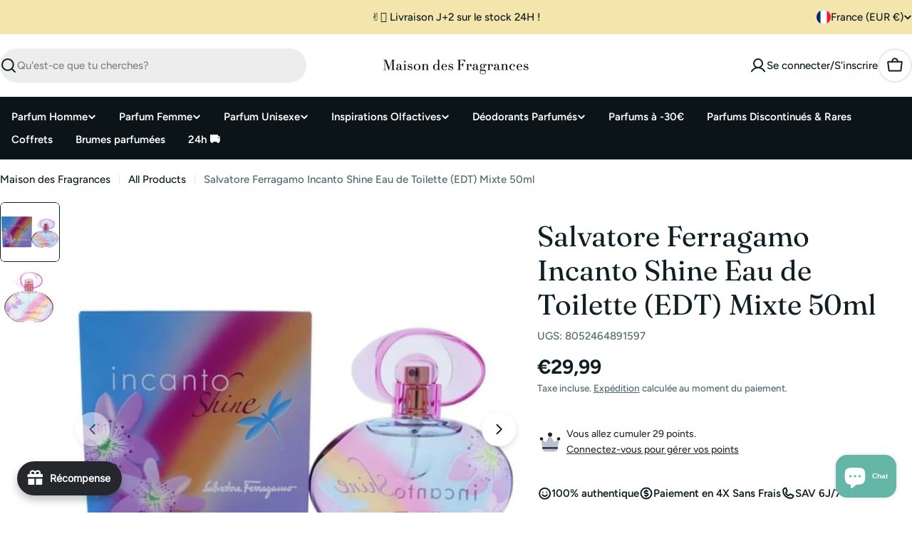

--- FILE ---
content_type: text/javascript
request_url: https://cdn.shopify.com/extensions/019be776-a244-70cb-b9d8-b72513d226ed/price-history-app-40/assets/react-extension.js
body_size: 150672
content:
(()=>{var e={8972:(e,t,n)=>{"use strict";n.d(t,{A:()=>l});var r=n(1601),o=n.n(r),i=n(6314),a=n.n(i)()(o());a.push([e.id,'.price-history-app,\n#ph-modal-root {\n  margin: 0;\n  font-family: -apple-system, BlinkMacSystemFont, "Segoe UI", "Roboto", "Oxygen",\n    "Ubuntu", "Cantarell", "Fira Sans", "Droid Sans", "Helvetica Neue",\n    sans-serif;\n  -webkit-font-smoothing: antialiased;\n  -moz-osx-font-smoothing: grayscale;\n}\n\n.price-history-app code,\n#ph-modal-root code {\n  font-family: source-code-pro, Menlo, Monaco, Consolas, "Courier New",\n    monospace;\n}\n\n.price-history-app .priceHistoryBtn,\n#ph-modal-root .priceHistoryBtn {\n  border: none;\n  background-color: transparent;\n  display: flex;\n  align-items: center;\n  font-size: 14px;\n  cursor: pointer;\n}\n\n.price-history-app .graphIcon,\n#ph-modal-root .graphIcon {\n  font-size: 16px;\n}\n\n.price-history-app .graphIconWrap,\n#ph-modal-root .graphIconWrap {\n  display: flex;\n  border-radius: 100%;\n  padding: 3px;\n  margin-right: 6px;\n}\n\n.price-history-app div.darkBG,\n#ph-modal-root div.darkBG {\n  background-color: rgba(0, 0, 0, 0.5);\n  position: fixed;\n  display: block;\n  top: 0;\n  right: 0;\n  left: 0;\n  bottom: 0;\n  z-index: 999;\n}\n\n.price-history-app .ph-centered,\n#ph-modal-root .ph-centered {\n  position: fixed;\n  z-index: 999;\n  top: 50%;\n  left: 50%;\n  transform: translate(-50%, -50%);\n}\n\n.price-history-app .ph-modal,\n#ph-modal-root .ph-modal {\n  width: 90vw;\n  height: 90vh;\n  background: white;\n  color: white;\n  z-index: 10;\n  border-radius: 16px;\n  box-shadow: 0 5px 20px 0 rgba(0, 0, 0, 0.04);\n}\n\n.price-history-app .modalHeader,\n#ph-modal-root .modalHeader {\n  position: relative;\n  height: 50px;\n  background: white;\n  overflow: hidden;\n  border-top-left-radius: 16px;\n  border-top-right-radius: 16px;\n}\n\n.price-history-app .ph-heading,\n#ph-modal-root .ph-heading {\n  margin: 0;\n  padding: 20px;\n  color: #2c3e50;\n  font-weight: bold;\n  font-size: 26px;\n  text-align: center;\n}\n\n.price-history-app .modalContent,\n#ph-modal-root .modalContent {\n  padding: 30px;\n  font-size: 14px;\n  color: #2c3e50;\n  text-align: center;\n}\n\n.price-history-app .inlineContent,\n#ph-modal-root .inlineContent {\n  padding: 30px 0;\n  font-size: 14px;\n  color: #2c3e50;\n  text-align: center;\n}\n\n.price-history-app .modalActions,\n#ph-modal-root .modalActions {\n  position: absolute;\n  bottom: 2px;\n  margin-bottom: 10px;\n  width: 100%;\n}\n\n.price-history-app .closeBtn,\n#ph-modal-root .closeBtn {\n  cursor: pointer;\n  font-weight: 500;\n  font-size: 18px;\n  border: none;\n  background-color: #fff;\n  color: #000;\n  position: absolute;\n  right: 20px;\n  top: 20px;\n}\n\n.price-history-app .closeBtn:hover,\n#ph-modal-root .closeBtn:hover {\n  color: #3c4e61;\n}\n\n.price-history-app .filterWrap,\n#ph-modal-root .filterWrap {\n  display: flex;\n  justify-content: center;\n  margin-bottom: 20px;\n}\n\n.price-history-app .filterItem,\n#ph-modal-root .filterItem {\n  font-size: 16px;\n  font-weight: bold;\n  padding: 7px 20px;\n  -webkit-border-radius: 20px;\n  -moz-border-radius: 20px;\n  border-radius: 20px;\n  min-width: 85px;\n  margin-right: 10px;\n  cursor: pointer;\n}\n\n.price-history-app .focusedFilter.filterItem,\n#ph-modal-root .focusedFilter.filterItem {\n  color: #fff;\n}\n\n.price-history-app .infoWrap,\n#ph-modal-root .infoWrap {\n  display: flex;\n  justify-content: center;\n  width: 800px;\n  margin: 0 auto;\n}\n\n.price-history-app .infoBox,\n#ph-modal-root .infoBox {\n  flex: 1;\n  display: flex;\n  flex-direction: column;\n  justify-content: space-between;\n  padding: 5px 25px;\n  border: 1px solid #d9d6d6;\n  margin: 20px 10px 30px;\n}\n\n.price-history-app .infoBoxInline,\n#ph-modal-root .infoBoxInline {\n  flex: 1;\n  display: flex;\n  flex-direction: column;\n}\n\n.price-history-app .inlineTitle,\n#ph-modal-root .inlineTitle {\n  margin: 5px 0;\n}\n\n.price-history-app .infoText,\n#ph-modal-root .infoText {\n  margin: 5px 0px 5px;\n  font-weight: 500;\n  font-size: 16px;\n  line-height: 1.5;\n}\n\n.price-history-app .infoTextInline,\n#ph-modal-root .infoTextInline {\n  display: flex;\n  flex-direction: column;\n  margin: 5px 0px 5px;\n  font-weight: 500;\n  line-height: 1.5;\n  width: 100%;\n}\n\n.price-history-app .infoTextInline span,\n#ph-modal-root .infoTextInline span {\n  font-size: 12px;\n}\n\n.price-history-app .inlineMetricsStyle,\n#ph-modal-root .inlineMetricsStyle {\n  display: flex;\n  flex-direction: row;\n  gap: 16px;\n  justify-content: space-between;\n}\n\n.price-history-app .inlinePercentChange,\n#ph-modal-root .inlinePercentChange {\n  display: flex;\n  margin: 5px 0 10px;\n}\n\n.price-history-app .infoPrice,\n#ph-modal-root .infoPrice {\n  margin: 5px 0px 5px;\n  font-weight: bold;\n  font-size: 22px;\n}\n\n.price-history-app .infoPriceInline,\n#ph-modal-root .infoPriceInline {\n  margin: 5px 0px 5px;\n  font-weight: bold;\n  font-size: 14px;\n}\n\n@media only screen and (min-width: 600px) and (max-width: 950px) {\n  .price-history-app .infoWrap,\n  #ph-modal-root .infoWrap {\n    width: auto;\n  }\n}\n\n@media only screen and (max-width: 600px) {\n  .price-history-app .modalContent,\n  #ph-modal-root .modalContent {\n    padding: 30px 10px;\n  }\n  .price-history-app .filterItem,\n  #ph-modal-root .filterItem {\n    font-size: 12px;\n    min-width: 65px;\n    padding: 7px 10px;\n  }\n  .price-history-app .closeBtn,\n  #ph-modal-root .closeBtn {\n    right: 10px;\n    top: 10px;\n  }\n  .price-history-app .infoBox,\n  #ph-modal-root .infoBox {\n    flex: 1;\n    margin: 0px 5px 20px;\n    padding: 3px;\n  }\n  .price-history-app .infoWrap,\n  #ph-modal-root .infoWrap {\n    width: 100%;\n  }\n  .price-history-app .infoText,\n  #ph-modal-root .infoText {\n    font-size: 12px;\n  }\n  .price-history-app .infoPrice,\n  #ph-modal-root .infoPrice {\n    font-size: 18px;\n  }\n}\n',""]);const l=a},6314:e=>{"use strict";e.exports=function(e){var t=[];return t.toString=function(){return this.map((function(t){var n="",r=void 0!==t[5];return t[4]&&(n+="@supports (".concat(t[4],") {")),t[2]&&(n+="@media ".concat(t[2]," {")),r&&(n+="@layer".concat(t[5].length>0?" ".concat(t[5]):""," {")),n+=e(t),r&&(n+="}"),t[2]&&(n+="}"),t[4]&&(n+="}"),n})).join("")},t.i=function(e,n,r,o,i){"string"==typeof e&&(e=[[null,e,void 0]]);var a={};if(r)for(var l=0;l<this.length;l++){var u=this[l][0];null!=u&&(a[u]=!0)}for(var c=0;c<e.length;c++){var s=[].concat(e[c]);r&&a[s[0]]||(void 0!==i&&(void 0===s[5]||(s[1]="@layer".concat(s[5].length>0?" ".concat(s[5]):""," {").concat(s[1],"}")),s[5]=i),n&&(s[2]?(s[1]="@media ".concat(s[2]," {").concat(s[1],"}"),s[2]=n):s[2]=n),o&&(s[4]?(s[1]="@supports (".concat(s[4],") {").concat(s[1],"}"),s[4]=o):s[4]="".concat(o)),t.push(s))}},t}},1601:e=>{"use strict";e.exports=function(e){return e[1]}},8351:function(e,t,n){var r;/*! decimal.js-light v2.5.1 https://github.com/MikeMcl/decimal.js-light/LICENCE */!function(){"use strict";var o,i=1e9,a={precision:20,rounding:4,toExpNeg:-7,toExpPos:21,LN10:"2.302585092994045684017991454684364207601101488628772976033327900967572609677352480235997205089598298341967784042286"},l=!0,u="[DecimalError] ",c=u+"Invalid argument: ",s=u+"Exponent out of range: ",f=Math.floor,p=Math.pow,d=/^(\d+(\.\d*)?|\.\d+)(e[+-]?\d+)?$/i,h=1e7,y=7,v=9007199254740991,m=f(v/y),g={};function b(e,t){var n,r,o,i,a,u,c,s,f=e.constructor,p=f.precision;if(!e.s||!t.s)return t.s||(t=new f(e)),l?A(t,p):t;if(c=e.d,s=t.d,a=e.e,o=t.e,c=c.slice(),i=a-o){for(i<0?(r=c,i=-i,u=s.length):(r=s,o=a,u=c.length),i>(u=(a=Math.ceil(p/y))>u?a+1:u+1)&&(i=u,r.length=1),r.reverse();i--;)r.push(0);r.reverse()}for((u=c.length)-(i=s.length)<0&&(i=u,r=s,s=c,c=r),n=0;i;)n=(c[--i]=c[i]+s[i]+n)/h|0,c[i]%=h;for(n&&(c.unshift(n),++o),u=c.length;0==c[--u];)c.pop();return t.d=c,t.e=o,l?A(t,p):t}function x(e,t,n){if(e!==~~e||e<t||e>n)throw Error(c+e)}function w(e){var t,n,r,o=e.length-1,i="",a=e[0];if(o>0){for(i+=a,t=1;t<o;t++)r=e[t]+"",(n=y-r.length)&&(i+=j(n)),i+=r;a=e[t],(n=y-(r=a+"").length)&&(i+=j(n))}else if(0===a)return"0";for(;a%10==0;)a/=10;return i+a}g.absoluteValue=g.abs=function(){var e=new this.constructor(this);return e.s&&(e.s=1),e},g.comparedTo=g.cmp=function(e){var t,n,r,o,i=this;if(e=new i.constructor(e),i.s!==e.s)return i.s||-e.s;if(i.e!==e.e)return i.e>e.e^i.s<0?1:-1;for(t=0,n=(r=i.d.length)<(o=e.d.length)?r:o;t<n;++t)if(i.d[t]!==e.d[t])return i.d[t]>e.d[t]^i.s<0?1:-1;return r===o?0:r>o^i.s<0?1:-1},g.decimalPlaces=g.dp=function(){var e=this,t=e.d.length-1,n=(t-e.e)*y;if(t=e.d[t])for(;t%10==0;t/=10)n--;return n<0?0:n},g.dividedBy=g.div=function(e){return O(this,new this.constructor(e))},g.dividedToIntegerBy=g.idiv=function(e){var t=this.constructor;return A(O(this,new t(e),0,1),t.precision)},g.equals=g.eq=function(e){return!this.cmp(e)},g.exponent=function(){return k(this)},g.greaterThan=g.gt=function(e){return this.cmp(e)>0},g.greaterThanOrEqualTo=g.gte=function(e){return this.cmp(e)>=0},g.isInteger=g.isint=function(){return this.e>this.d.length-2},g.isNegative=g.isneg=function(){return this.s<0},g.isPositive=g.ispos=function(){return this.s>0},g.isZero=function(){return 0===this.s},g.lessThan=g.lt=function(e){return this.cmp(e)<0},g.lessThanOrEqualTo=g.lte=function(e){return this.cmp(e)<1},g.logarithm=g.log=function(e){var t,n=this,r=n.constructor,i=r.precision,a=i+5;if(void 0===e)e=new r(10);else if((e=new r(e)).s<1||e.eq(o))throw Error(u+"NaN");if(n.s<1)throw Error(u+(n.s?"NaN":"-Infinity"));return n.eq(o)?new r(0):(l=!1,t=O(P(n,a),P(e,a),a),l=!0,A(t,i))},g.minus=g.sub=function(e){var t=this;return e=new t.constructor(e),t.s==e.s?M(t,e):b(t,(e.s=-e.s,e))},g.modulo=g.mod=function(e){var t,n=this,r=n.constructor,o=r.precision;if(!(e=new r(e)).s)throw Error(u+"NaN");return n.s?(l=!1,t=O(n,e,0,1).times(e),l=!0,n.minus(t)):A(new r(n),o)},g.naturalExponential=g.exp=function(){return S(this)},g.naturalLogarithm=g.ln=function(){return P(this)},g.negated=g.neg=function(){var e=new this.constructor(this);return e.s=-e.s||0,e},g.plus=g.add=function(e){var t=this;return e=new t.constructor(e),t.s==e.s?b(t,e):M(t,(e.s=-e.s,e))},g.precision=g.sd=function(e){var t,n,r,o=this;if(void 0!==e&&e!==!!e&&1!==e&&0!==e)throw Error(c+e);if(t=k(o)+1,n=(r=o.d.length-1)*y+1,r=o.d[r]){for(;r%10==0;r/=10)n--;for(r=o.d[0];r>=10;r/=10)n++}return e&&t>n?t:n},g.squareRoot=g.sqrt=function(){var e,t,n,r,o,i,a,c=this,s=c.constructor;if(c.s<1){if(!c.s)return new s(0);throw Error(u+"NaN")}for(e=k(c),l=!1,0==(o=Math.sqrt(+c))||o==1/0?(((t=w(c.d)).length+e)%2==0&&(t+="0"),o=Math.sqrt(t),e=f((e+1)/2)-(e<0||e%2),r=new s(t=o==1/0?"5e"+e:(t=o.toExponential()).slice(0,t.indexOf("e")+1)+e)):r=new s(o.toString()),o=a=(n=s.precision)+3;;)if(r=(i=r).plus(O(c,i,a+2)).times(.5),w(i.d).slice(0,a)===(t=w(r.d)).slice(0,a)){if(t=t.slice(a-3,a+1),o==a&&"4999"==t){if(A(i,n+1,0),i.times(i).eq(c)){r=i;break}}else if("9999"!=t)break;a+=4}return l=!0,A(r,n)},g.times=g.mul=function(e){var t,n,r,o,i,a,u,c,s,f=this,p=f.constructor,d=f.d,y=(e=new p(e)).d;if(!f.s||!e.s)return new p(0);for(e.s*=f.s,n=f.e+e.e,(c=d.length)<(s=y.length)&&(i=d,d=y,y=i,a=c,c=s,s=a),i=[],r=a=c+s;r--;)i.push(0);for(r=s;--r>=0;){for(t=0,o=c+r;o>r;)u=i[o]+y[r]*d[o-r-1]+t,i[o--]=u%h|0,t=u/h|0;i[o]=(i[o]+t)%h|0}for(;!i[--a];)i.pop();return t?++n:i.shift(),e.d=i,e.e=n,l?A(e,p.precision):e},g.toDecimalPlaces=g.todp=function(e,t){var n=this,r=n.constructor;return n=new r(n),void 0===e?n:(x(e,0,i),void 0===t?t=r.rounding:x(t,0,8),A(n,e+k(n)+1,t))},g.toExponential=function(e,t){var n,r=this,o=r.constructor;return void 0===e?n=T(r,!0):(x(e,0,i),void 0===t?t=o.rounding:x(t,0,8),n=T(r=A(new o(r),e+1,t),!0,e+1)),n},g.toFixed=function(e,t){var n,r,o=this,a=o.constructor;return void 0===e?T(o):(x(e,0,i),void 0===t?t=a.rounding:x(t,0,8),n=T((r=A(new a(o),e+k(o)+1,t)).abs(),!1,e+k(r)+1),o.isneg()&&!o.isZero()?"-"+n:n)},g.toInteger=g.toint=function(){var e=this,t=e.constructor;return A(new t(e),k(e)+1,t.rounding)},g.toNumber=function(){return+this},g.toPower=g.pow=function(e){var t,n,r,i,a,c,s=this,p=s.constructor,d=+(e=new p(e));if(!e.s)return new p(o);if(!(s=new p(s)).s){if(e.s<1)throw Error(u+"Infinity");return s}if(s.eq(o))return s;if(r=p.precision,e.eq(o))return A(s,r);if(c=(t=e.e)>=(n=e.d.length-1),a=s.s,c){if((n=d<0?-d:d)<=v){for(i=new p(o),t=Math.ceil(r/y+4),l=!1;n%2&&C((i=i.times(s)).d,t),0!==(n=f(n/2));)C((s=s.times(s)).d,t);return l=!0,e.s<0?new p(o).div(i):A(i,r)}}else if(a<0)throw Error(u+"NaN");return a=a<0&&1&e.d[Math.max(t,n)]?-1:1,s.s=1,l=!1,i=e.times(P(s,r+12)),l=!0,(i=S(i)).s=a,i},g.toPrecision=function(e,t){var n,r,o=this,a=o.constructor;return void 0===e?r=T(o,(n=k(o))<=a.toExpNeg||n>=a.toExpPos):(x(e,1,i),void 0===t?t=a.rounding:x(t,0,8),r=T(o=A(new a(o),e,t),e<=(n=k(o))||n<=a.toExpNeg,e)),r},g.toSignificantDigits=g.tosd=function(e,t){var n=this.constructor;return void 0===e?(e=n.precision,t=n.rounding):(x(e,1,i),void 0===t?t=n.rounding:x(t,0,8)),A(new n(this),e,t)},g.toString=g.valueOf=g.val=g.toJSON=function(){var e=this,t=k(e),n=e.constructor;return T(e,t<=n.toExpNeg||t>=n.toExpPos)};var O=function(){function e(e,t){var n,r=0,o=e.length;for(e=e.slice();o--;)n=e[o]*t+r,e[o]=n%h|0,r=n/h|0;return r&&e.unshift(r),e}function t(e,t,n,r){var o,i;if(n!=r)i=n>r?1:-1;else for(o=i=0;o<n;o++)if(e[o]!=t[o]){i=e[o]>t[o]?1:-1;break}return i}function n(e,t,n){for(var r=0;n--;)e[n]-=r,r=e[n]<t[n]?1:0,e[n]=r*h+e[n]-t[n];for(;!e[0]&&e.length>1;)e.shift()}return function(r,o,i,a){var l,c,s,f,p,d,v,m,g,b,x,w,O,S,E,j,P,_,M=r.constructor,T=r.s==o.s?1:-1,C=r.d,N=o.d;if(!r.s)return new M(r);if(!o.s)throw Error(u+"Division by zero");for(c=r.e-o.e,P=N.length,E=C.length,m=(v=new M(T)).d=[],s=0;N[s]==(C[s]||0);)++s;if(N[s]>(C[s]||0)&&--c,(w=null==i?i=M.precision:a?i+(k(r)-k(o))+1:i)<0)return new M(0);if(w=w/y+2|0,s=0,1==P)for(f=0,N=N[0],w++;(s<E||f)&&w--;s++)O=f*h+(C[s]||0),m[s]=O/N|0,f=O%N|0;else{for((f=h/(N[0]+1)|0)>1&&(N=e(N,f),C=e(C,f),P=N.length,E=C.length),S=P,b=(g=C.slice(0,P)).length;b<P;)g[b++]=0;(_=N.slice()).unshift(0),j=N[0],N[1]>=h/2&&++j;do{f=0,(l=t(N,g,P,b))<0?(x=g[0],P!=b&&(x=x*h+(g[1]||0)),(f=x/j|0)>1?(f>=h&&(f=h-1),1==(l=t(p=e(N,f),g,d=p.length,b=g.length))&&(f--,n(p,P<d?_:N,d))):(0==f&&(l=f=1),p=N.slice()),(d=p.length)<b&&p.unshift(0),n(g,p,b),-1==l&&(l=t(N,g,P,b=g.length))<1&&(f++,n(g,P<b?_:N,b)),b=g.length):0===l&&(f++,g=[0]),m[s++]=f,l&&g[0]?g[b++]=C[S]||0:(g=[C[S]],b=1)}while((S++<E||void 0!==g[0])&&w--)}return m[0]||m.shift(),v.e=c,A(v,a?i+k(v)+1:i)}}();function S(e,t){var n,r,i,a,u,c=0,f=0,d=e.constructor,h=d.precision;if(k(e)>16)throw Error(s+k(e));if(!e.s)return new d(o);for(null==t?(l=!1,u=h):u=t,a=new d(.03125);e.abs().gte(.1);)e=e.times(a),f+=5;for(u+=Math.log(p(2,f))/Math.LN10*2+5|0,n=r=i=new d(o),d.precision=u;;){if(r=A(r.times(e),u),n=n.times(++c),w((a=i.plus(O(r,n,u))).d).slice(0,u)===w(i.d).slice(0,u)){for(;f--;)i=A(i.times(i),u);return d.precision=h,null==t?(l=!0,A(i,h)):i}i=a}}function k(e){for(var t=e.e*y,n=e.d[0];n>=10;n/=10)t++;return t}function E(e,t,n){if(t>e.LN10.sd())throw l=!0,n&&(e.precision=n),Error(u+"LN10 precision limit exceeded");return A(new e(e.LN10),t)}function j(e){for(var t="";e--;)t+="0";return t}function P(e,t){var n,r,i,a,c,s,f,p,d,h=1,y=e,v=y.d,m=y.constructor,g=m.precision;if(y.s<1)throw Error(u+(y.s?"NaN":"-Infinity"));if(y.eq(o))return new m(0);if(null==t?(l=!1,p=g):p=t,y.eq(10))return null==t&&(l=!0),E(m,p);if(p+=10,m.precision=p,r=(n=w(v)).charAt(0),a=k(y),!(Math.abs(a)<15e14))return f=E(m,p+2,g).times(a+""),y=P(new m(r+"."+n.slice(1)),p-10).plus(f),m.precision=g,null==t?(l=!0,A(y,g)):y;for(;r<7&&1!=r||1==r&&n.charAt(1)>3;)r=(n=w((y=y.times(e)).d)).charAt(0),h++;for(a=k(y),r>1?(y=new m("0."+n),a++):y=new m(r+"."+n.slice(1)),s=c=y=O(y.minus(o),y.plus(o),p),d=A(y.times(y),p),i=3;;){if(c=A(c.times(d),p),w((f=s.plus(O(c,new m(i),p))).d).slice(0,p)===w(s.d).slice(0,p))return s=s.times(2),0!==a&&(s=s.plus(E(m,p+2,g).times(a+""))),s=O(s,new m(h),p),m.precision=g,null==t?(l=!0,A(s,g)):s;s=f,i+=2}}function _(e,t){var n,r,o;for((n=t.indexOf("."))>-1&&(t=t.replace(".","")),(r=t.search(/e/i))>0?(n<0&&(n=r),n+=+t.slice(r+1),t=t.substring(0,r)):n<0&&(n=t.length),r=0;48===t.charCodeAt(r);)++r;for(o=t.length;48===t.charCodeAt(o-1);)--o;if(t=t.slice(r,o)){if(o-=r,n=n-r-1,e.e=f(n/y),e.d=[],r=(n+1)%y,n<0&&(r+=y),r<o){for(r&&e.d.push(+t.slice(0,r)),o-=y;r<o;)e.d.push(+t.slice(r,r+=y));t=t.slice(r),r=y-t.length}else r-=o;for(;r--;)t+="0";if(e.d.push(+t),l&&(e.e>m||e.e<-m))throw Error(s+n)}else e.s=0,e.e=0,e.d=[0];return e}function A(e,t,n){var r,o,i,a,u,c,d,v,g=e.d;for(a=1,i=g[0];i>=10;i/=10)a++;if((r=t-a)<0)r+=y,o=t,d=g[v=0];else{if((v=Math.ceil((r+1)/y))>=(i=g.length))return e;for(d=i=g[v],a=1;i>=10;i/=10)a++;o=(r%=y)-y+a}if(void 0!==n&&(u=d/(i=p(10,a-o-1))%10|0,c=t<0||void 0!==g[v+1]||d%i,c=n<4?(u||c)&&(0==n||n==(e.s<0?3:2)):u>5||5==u&&(4==n||c||6==n&&(r>0?o>0?d/p(10,a-o):0:g[v-1])%10&1||n==(e.s<0?8:7))),t<1||!g[0])return c?(i=k(e),g.length=1,t=t-i-1,g[0]=p(10,(y-t%y)%y),e.e=f(-t/y)||0):(g.length=1,g[0]=e.e=e.s=0),e;if(0==r?(g.length=v,i=1,v--):(g.length=v+1,i=p(10,y-r),g[v]=o>0?(d/p(10,a-o)%p(10,o)|0)*i:0),c)for(;;){if(0==v){(g[0]+=i)==h&&(g[0]=1,++e.e);break}if(g[v]+=i,g[v]!=h)break;g[v--]=0,i=1}for(r=g.length;0===g[--r];)g.pop();if(l&&(e.e>m||e.e<-m))throw Error(s+k(e));return e}function M(e,t){var n,r,o,i,a,u,c,s,f,p,d=e.constructor,v=d.precision;if(!e.s||!t.s)return t.s?t.s=-t.s:t=new d(e),l?A(t,v):t;if(c=e.d,p=t.d,r=t.e,s=e.e,c=c.slice(),a=s-r){for((f=a<0)?(n=c,a=-a,u=p.length):(n=p,r=s,u=c.length),a>(o=Math.max(Math.ceil(v/y),u)+2)&&(a=o,n.length=1),n.reverse(),o=a;o--;)n.push(0);n.reverse()}else{for((f=(o=c.length)<(u=p.length))&&(u=o),o=0;o<u;o++)if(c[o]!=p[o]){f=c[o]<p[o];break}a=0}for(f&&(n=c,c=p,p=n,t.s=-t.s),u=c.length,o=p.length-u;o>0;--o)c[u++]=0;for(o=p.length;o>a;){if(c[--o]<p[o]){for(i=o;i&&0===c[--i];)c[i]=h-1;--c[i],c[o]+=h}c[o]-=p[o]}for(;0===c[--u];)c.pop();for(;0===c[0];c.shift())--r;return c[0]?(t.d=c,t.e=r,l?A(t,v):t):new d(0)}function T(e,t,n){var r,o=k(e),i=w(e.d),a=i.length;return t?(n&&(r=n-a)>0?i=i.charAt(0)+"."+i.slice(1)+j(r):a>1&&(i=i.charAt(0)+"."+i.slice(1)),i=i+(o<0?"e":"e+")+o):o<0?(i="0."+j(-o-1)+i,n&&(r=n-a)>0&&(i+=j(r))):o>=a?(i+=j(o+1-a),n&&(r=n-o-1)>0&&(i=i+"."+j(r))):((r=o+1)<a&&(i=i.slice(0,r)+"."+i.slice(r)),n&&(r=n-a)>0&&(o+1===a&&(i+="."),i+=j(r))),e.s<0?"-"+i:i}function C(e,t){if(e.length>t)return e.length=t,!0}function N(e){if(!e||"object"!=typeof e)throw Error(u+"Object expected");var t,n,r,o=["precision",1,i,"rounding",0,8,"toExpNeg",-1/0,0,"toExpPos",0,1/0];for(t=0;t<o.length;t+=3)if(void 0!==(r=e[n=o[t]])){if(!(f(r)===r&&r>=o[t+1]&&r<=o[t+2]))throw Error(c+n+": "+r);this[n]=r}if(void 0!==(r=e[n="LN10"])){if(r!=Math.LN10)throw Error(c+n+": "+r);this[n]=new this(r)}return this}a=function e(t){var n,r,o;function i(e){var t=this;if(!(t instanceof i))return new i(e);if(t.constructor=i,e instanceof i)return t.s=e.s,t.e=e.e,void(t.d=(e=e.d)?e.slice():e);if("number"==typeof e){if(0*e!=0)throw Error(c+e);if(e>0)t.s=1;else{if(!(e<0))return t.s=0,t.e=0,void(t.d=[0]);e=-e,t.s=-1}return e===~~e&&e<1e7?(t.e=0,void(t.d=[e])):_(t,e.toString())}if("string"!=typeof e)throw Error(c+e);if(45===e.charCodeAt(0)?(e=e.slice(1),t.s=-1):t.s=1,!d.test(e))throw Error(c+e);_(t,e)}if(i.prototype=g,i.ROUND_UP=0,i.ROUND_DOWN=1,i.ROUND_CEIL=2,i.ROUND_FLOOR=3,i.ROUND_HALF_UP=4,i.ROUND_HALF_DOWN=5,i.ROUND_HALF_EVEN=6,i.ROUND_HALF_CEIL=7,i.ROUND_HALF_FLOOR=8,i.clone=e,i.config=i.set=N,void 0===t&&(t={}),t)for(o=["precision","rounding","toExpNeg","toExpPos","LN10"],n=0;n<o.length;)t.hasOwnProperty(r=o[n++])||(t[r]=this[r]);return i.config(t),i}(a),a.default=a.Decimal=a,o=new a(1),void 0===(r=function(){return a}.call(t,n,t,e))||(e.exports=r)}()},228:e=>{"use strict";var t=Object.prototype.hasOwnProperty,n="~";function r(){}function o(e,t,n){this.fn=e,this.context=t,this.once=n||!1}function i(e,t,r,i,a){if("function"!=typeof r)throw new TypeError("The listener must be a function");var l=new o(r,i||e,a),u=n?n+t:t;return e._events[u]?e._events[u].fn?e._events[u]=[e._events[u],l]:e._events[u].push(l):(e._events[u]=l,e._eventsCount++),e}function a(e,t){0==--e._eventsCount?e._events=new r:delete e._events[t]}function l(){this._events=new r,this._eventsCount=0}Object.create&&(r.prototype=Object.create(null),(new r).__proto__||(n=!1)),l.prototype.eventNames=function(){var e,r,o=[];if(0===this._eventsCount)return o;for(r in e=this._events)t.call(e,r)&&o.push(n?r.slice(1):r);return Object.getOwnPropertySymbols?o.concat(Object.getOwnPropertySymbols(e)):o},l.prototype.listeners=function(e){var t=n?n+e:e,r=this._events[t];if(!r)return[];if(r.fn)return[r.fn];for(var o=0,i=r.length,a=new Array(i);o<i;o++)a[o]=r[o].fn;return a},l.prototype.listenerCount=function(e){var t=n?n+e:e,r=this._events[t];return r?r.fn?1:r.length:0},l.prototype.emit=function(e,t,r,o,i,a){var l=n?n+e:e;if(!this._events[l])return!1;var u,c,s=this._events[l],f=arguments.length;if(s.fn){switch(s.once&&this.removeListener(e,s.fn,void 0,!0),f){case 1:return s.fn.call(s.context),!0;case 2:return s.fn.call(s.context,t),!0;case 3:return s.fn.call(s.context,t,r),!0;case 4:return s.fn.call(s.context,t,r,o),!0;case 5:return s.fn.call(s.context,t,r,o,i),!0;case 6:return s.fn.call(s.context,t,r,o,i,a),!0}for(c=1,u=new Array(f-1);c<f;c++)u[c-1]=arguments[c];s.fn.apply(s.context,u)}else{var p,d=s.length;for(c=0;c<d;c++)switch(s[c].once&&this.removeListener(e,s[c].fn,void 0,!0),f){case 1:s[c].fn.call(s[c].context);break;case 2:s[c].fn.call(s[c].context,t);break;case 3:s[c].fn.call(s[c].context,t,r);break;case 4:s[c].fn.call(s[c].context,t,r,o);break;default:if(!u)for(p=1,u=new Array(f-1);p<f;p++)u[p-1]=arguments[p];s[c].fn.apply(s[c].context,u)}}return!0},l.prototype.on=function(e,t,n){return i(this,e,t,n,!1)},l.prototype.once=function(e,t,n){return i(this,e,t,n,!0)},l.prototype.removeListener=function(e,t,r,o){var i=n?n+e:e;if(!this._events[i])return this;if(!t)return a(this,i),this;var l=this._events[i];if(l.fn)l.fn!==t||o&&!l.once||r&&l.context!==r||a(this,i);else{for(var u=0,c=[],s=l.length;u<s;u++)(l[u].fn!==t||o&&!l[u].once||r&&l[u].context!==r)&&c.push(l[u]);c.length?this._events[i]=1===c.length?c[0]:c:a(this,i)}return this},l.prototype.removeAllListeners=function(e){var t;return e?(t=n?n+e:e,this._events[t]&&a(this,t)):(this._events=new r,this._eventsCount=0),this},l.prototype.off=l.prototype.removeListener,l.prototype.addListener=l.prototype.on,l.prefixed=n,l.EventEmitter=l,e.exports=l},5580:(e,t,n)=>{var r=n(6110)(n(9325),"DataView");e.exports=r},1549:(e,t,n)=>{var r=n(2032),o=n(3862),i=n(6721),a=n(2749),l=n(5749);function u(e){var t=-1,n=null==e?0:e.length;for(this.clear();++t<n;){var r=e[t];this.set(r[0],r[1])}}u.prototype.clear=r,u.prototype.delete=o,u.prototype.get=i,u.prototype.has=a,u.prototype.set=l,e.exports=u},79:(e,t,n)=>{var r=n(3702),o=n(80),i=n(4739),a=n(8655),l=n(1175);function u(e){var t=-1,n=null==e?0:e.length;for(this.clear();++t<n;){var r=e[t];this.set(r[0],r[1])}}u.prototype.clear=r,u.prototype.delete=o,u.prototype.get=i,u.prototype.has=a,u.prototype.set=l,e.exports=u},8223:(e,t,n)=>{var r=n(6110)(n(9325),"Map");e.exports=r},3661:(e,t,n)=>{var r=n(3040),o=n(7670),i=n(289),a=n(4509),l=n(2949);function u(e){var t=-1,n=null==e?0:e.length;for(this.clear();++t<n;){var r=e[t];this.set(r[0],r[1])}}u.prototype.clear=r,u.prototype.delete=o,u.prototype.get=i,u.prototype.has=a,u.prototype.set=l,e.exports=u},2804:(e,t,n)=>{var r=n(6110)(n(9325),"Promise");e.exports=r},6545:(e,t,n)=>{var r=n(6110)(n(9325),"Set");e.exports=r},8859:(e,t,n)=>{var r=n(3661),o=n(1380),i=n(1459);function a(e){var t=-1,n=null==e?0:e.length;for(this.__data__=new r;++t<n;)this.add(e[t])}a.prototype.add=a.prototype.push=o,a.prototype.has=i,e.exports=a},7217:(e,t,n)=>{var r=n(79),o=n(1420),i=n(938),a=n(3605),l=n(9817),u=n(945);function c(e){var t=this.__data__=new r(e);this.size=t.size}c.prototype.clear=o,c.prototype.delete=i,c.prototype.get=a,c.prototype.has=l,c.prototype.set=u,e.exports=c},1873:(e,t,n)=>{var r=n(9325).Symbol;e.exports=r},7828:(e,t,n)=>{var r=n(9325).Uint8Array;e.exports=r},8303:(e,t,n)=>{var r=n(6110)(n(9325),"WeakMap");e.exports=r},1033:e=>{e.exports=function(e,t,n){switch(n.length){case 0:return e.call(t);case 1:return e.call(t,n[0]);case 2:return e.call(t,n[0],n[1]);case 3:return e.call(t,n[0],n[1],n[2])}return e.apply(t,n)}},7277:e=>{e.exports=function(e,t){for(var n=-1,r=null==e?0:e.length;++n<r;)if(!t(e[n],n,e))return!1;return!0}},9770:e=>{e.exports=function(e,t){for(var n=-1,r=null==e?0:e.length,o=0,i=[];++n<r;){var a=e[n];t(a,n,e)&&(i[o++]=a)}return i}},5325:(e,t,n)=>{var r=n(6131);e.exports=function(e,t){return!!(null==e?0:e.length)&&r(e,t,0)>-1}},9905:e=>{e.exports=function(e,t,n){for(var r=-1,o=null==e?0:e.length;++r<o;)if(n(t,e[r]))return!0;return!1}},695:(e,t,n)=>{var r=n(8096),o=n(2428),i=n(6449),a=n(3656),l=n(361),u=n(7167),c=Object.prototype.hasOwnProperty;e.exports=function(e,t){var n=i(e),s=!n&&o(e),f=!n&&!s&&a(e),p=!n&&!s&&!f&&u(e),d=n||s||f||p,h=d?r(e.length,String):[],y=h.length;for(var v in e)!t&&!c.call(e,v)||d&&("length"==v||f&&("offset"==v||"parent"==v)||p&&("buffer"==v||"byteLength"==v||"byteOffset"==v)||l(v,y))||h.push(v);return h}},4932:e=>{e.exports=function(e,t){for(var n=-1,r=null==e?0:e.length,o=Array(r);++n<r;)o[n]=t(e[n],n,e);return o}},4528:e=>{e.exports=function(e,t){for(var n=-1,r=t.length,o=e.length;++n<r;)e[o+n]=t[n];return e}},4248:e=>{e.exports=function(e,t){for(var n=-1,r=null==e?0:e.length;++n<r;)if(t(e[n],n,e))return!0;return!1}},1074:e=>{e.exports=function(e){return e.split("")}},6025:(e,t,n)=>{var r=n(5288);e.exports=function(e,t){for(var n=e.length;n--;)if(r(e[n][0],t))return n;return-1}},3360:(e,t,n)=>{var r=n(3243);e.exports=function(e,t,n){"__proto__"==t&&r?r(e,t,{configurable:!0,enumerable:!0,value:n,writable:!0}):e[t]=n}},909:(e,t,n)=>{var r=n(641),o=n(8329)(r);e.exports=o},3777:(e,t,n)=>{var r=n(909);e.exports=function(e,t){var n=!0;return r(e,(function(e,r,o){return n=!!t(e,r,o)})),n}},3599:(e,t,n)=>{var r=n(4394);e.exports=function(e,t,n){for(var o=-1,i=e.length;++o<i;){var a=e[o],l=t(a);if(null!=l&&(void 0===u?l==l&&!r(l):n(l,u)))var u=l,c=a}return c}},2523:e=>{e.exports=function(e,t,n,r){for(var o=e.length,i=n+(r?1:-1);r?i--:++i<o;)if(t(e[i],i,e))return i;return-1}},3120:(e,t,n)=>{var r=n(4528),o=n(5891);e.exports=function e(t,n,i,a,l){var u=-1,c=t.length;for(i||(i=o),l||(l=[]);++u<c;){var s=t[u];n>0&&i(s)?n>1?e(s,n-1,i,a,l):r(l,s):a||(l[l.length]=s)}return l}},6649:(e,t,n)=>{var r=n(3221)();e.exports=r},641:(e,t,n)=>{var r=n(6649),o=n(5950);e.exports=function(e,t){return e&&r(e,t,o)}},7422:(e,t,n)=>{var r=n(1769),o=n(7797);e.exports=function(e,t){for(var n=0,i=(t=r(t,e)).length;null!=e&&n<i;)e=e[o(t[n++])];return n&&n==i?e:void 0}},2199:(e,t,n)=>{var r=n(4528),o=n(6449);e.exports=function(e,t,n){var i=t(e);return o(e)?i:r(i,n(e))}},2552:(e,t,n)=>{var r=n(1873),o=n(659),i=n(9350),a=r?r.toStringTag:void 0;e.exports=function(e){return null==e?void 0===e?"[object Undefined]":"[object Null]":a&&a in Object(e)?o(e):i(e)}},3335:e=>{e.exports=function(e,t){return e>t}},8077:e=>{e.exports=function(e,t){return null!=e&&t in Object(e)}},6131:(e,t,n)=>{var r=n(2523),o=n(5463),i=n(6959);e.exports=function(e,t,n){return t==t?i(e,t,n):r(e,o,n)}},7534:(e,t,n)=>{var r=n(2552),o=n(346);e.exports=function(e){return o(e)&&"[object Arguments]"==r(e)}},270:(e,t,n)=>{var r=n(7068),o=n(346);e.exports=function e(t,n,i,a,l){return t===n||(null==t||null==n||!o(t)&&!o(n)?t!=t&&n!=n:r(t,n,i,a,e,l))}},7068:(e,t,n)=>{var r=n(7217),o=n(5911),i=n(1986),a=n(689),l=n(5861),u=n(6449),c=n(3656),s=n(7167),f="[object Arguments]",p="[object Array]",d="[object Object]",h=Object.prototype.hasOwnProperty;e.exports=function(e,t,n,y,v,m){var g=u(e),b=u(t),x=g?p:l(e),w=b?p:l(t),O=(x=x==f?d:x)==d,S=(w=w==f?d:w)==d,k=x==w;if(k&&c(e)){if(!c(t))return!1;g=!0,O=!1}if(k&&!O)return m||(m=new r),g||s(e)?o(e,t,n,y,v,m):i(e,t,x,n,y,v,m);if(!(1&n)){var E=O&&h.call(e,"__wrapped__"),j=S&&h.call(t,"__wrapped__");if(E||j){var P=E?e.value():e,_=j?t.value():t;return m||(m=new r),v(P,_,n,y,m)}}return!!k&&(m||(m=new r),a(e,t,n,y,v,m))}},1799:(e,t,n)=>{var r=n(7217),o=n(270);e.exports=function(e,t,n,i){var a=n.length,l=a,u=!i;if(null==e)return!l;for(e=Object(e);a--;){var c=n[a];if(u&&c[2]?c[1]!==e[c[0]]:!(c[0]in e))return!1}for(;++a<l;){var s=(c=n[a])[0],f=e[s],p=c[1];if(u&&c[2]){if(void 0===f&&!(s in e))return!1}else{var d=new r;if(i)var h=i(f,p,s,e,t,d);if(!(void 0===h?o(p,f,3,i,d):h))return!1}}return!0}},5463:e=>{e.exports=function(e){return e!=e}},5083:(e,t,n)=>{var r=n(1882),o=n(7296),i=n(3805),a=n(7473),l=/^\[object .+?Constructor\]$/,u=Function.prototype,c=Object.prototype,s=u.toString,f=c.hasOwnProperty,p=RegExp("^"+s.call(f).replace(/[\\^$.*+?()[\]{}|]/g,"\\$&").replace(/hasOwnProperty|(function).*?(?=\\\()| for .+?(?=\\\])/g,"$1.*?")+"$");e.exports=function(e){return!(!i(e)||o(e))&&(r(e)?p:l).test(a(e))}},4901:(e,t,n)=>{var r=n(2552),o=n(294),i=n(346),a={};a["[object Float32Array]"]=a["[object Float64Array]"]=a["[object Int8Array]"]=a["[object Int16Array]"]=a["[object Int32Array]"]=a["[object Uint8Array]"]=a["[object Uint8ClampedArray]"]=a["[object Uint16Array]"]=a["[object Uint32Array]"]=!0,a["[object Arguments]"]=a["[object Array]"]=a["[object ArrayBuffer]"]=a["[object Boolean]"]=a["[object DataView]"]=a["[object Date]"]=a["[object Error]"]=a["[object Function]"]=a["[object Map]"]=a["[object Number]"]=a["[object Object]"]=a["[object RegExp]"]=a["[object Set]"]=a["[object String]"]=a["[object WeakMap]"]=!1,e.exports=function(e){return i(e)&&o(e.length)&&!!a[r(e)]}},5389:(e,t,n)=>{var r=n(3663),o=n(7978),i=n(3488),a=n(6449),l=n(583);e.exports=function(e){return"function"==typeof e?e:null==e?i:"object"==typeof e?a(e)?o(e[0],e[1]):r(e):l(e)}},8984:(e,t,n)=>{var r=n(5527),o=n(3650),i=Object.prototype.hasOwnProperty;e.exports=function(e){if(!r(e))return o(e);var t=[];for(var n in Object(e))i.call(e,n)&&"constructor"!=n&&t.push(n);return t}},6176:e=>{e.exports=function(e,t){return e<t}},5128:(e,t,n)=>{var r=n(909),o=n(4894);e.exports=function(e,t){var n=-1,i=o(e)?Array(e.length):[];return r(e,(function(e,r,o){i[++n]=t(e,r,o)})),i}},3663:(e,t,n)=>{var r=n(1799),o=n(776),i=n(7197);e.exports=function(e){var t=o(e);return 1==t.length&&t[0][2]?i(t[0][0],t[0][1]):function(n){return n===e||r(n,e,t)}}},7978:(e,t,n)=>{var r=n(270),o=n(8156),i=n(631),a=n(8586),l=n(756),u=n(7197),c=n(7797);e.exports=function(e,t){return a(e)&&l(t)?u(c(e),t):function(n){var a=o(n,e);return void 0===a&&a===t?i(n,e):r(t,a,3)}}},6155:(e,t,n)=>{var r=n(4932),o=n(7422),i=n(5389),a=n(5128),l=n(3937),u=n(7301),c=n(3714),s=n(3488),f=n(6449);e.exports=function(e,t,n){t=t.length?r(t,(function(e){return f(e)?function(t){return o(t,1===e.length?e[0]:e)}:e})):[s];var p=-1;t=r(t,u(i));var d=a(e,(function(e,n,o){return{criteria:r(t,(function(t){return t(e)})),index:++p,value:e}}));return l(d,(function(e,t){return c(e,t,n)}))}},7237:e=>{e.exports=function(e){return function(t){return null==t?void 0:t[e]}}},7255:(e,t,n)=>{var r=n(7422);e.exports=function(e){return function(t){return r(t,e)}}},6151:e=>{var t=Math.ceil,n=Math.max;e.exports=function(e,r,o,i){for(var a=-1,l=n(t((r-e)/(o||1)),0),u=Array(l);l--;)u[i?l:++a]=e,e+=o;return u}},9302:(e,t,n)=>{var r=n(3488),o=n(6757),i=n(2865);e.exports=function(e,t){return i(o(e,t,r),e+"")}},9570:(e,t,n)=>{var r=n(7334),o=n(3243),i=n(3488),a=o?function(e,t){return o(e,"toString",{configurable:!0,enumerable:!1,value:r(t),writable:!0})}:i;e.exports=a},5160:e=>{e.exports=function(e,t,n){var r=-1,o=e.length;t<0&&(t=-t>o?0:o+t),(n=n>o?o:n)<0&&(n+=o),o=t>n?0:n-t>>>0,t>>>=0;for(var i=Array(o);++r<o;)i[r]=e[r+t];return i}},916:(e,t,n)=>{var r=n(909);e.exports=function(e,t){var n;return r(e,(function(e,r,o){return!(n=t(e,r,o))})),!!n}},3937:e=>{e.exports=function(e,t){var n=e.length;for(e.sort(t);n--;)e[n]=e[n].value;return e}},8096:e=>{e.exports=function(e,t){for(var n=-1,r=Array(e);++n<e;)r[n]=t(n);return r}},7556:(e,t,n)=>{var r=n(1873),o=n(4932),i=n(6449),a=n(4394),l=r?r.prototype:void 0,u=l?l.toString:void 0;e.exports=function e(t){if("string"==typeof t)return t;if(i(t))return o(t,e)+"";if(a(t))return u?u.call(t):"";var n=t+"";return"0"==n&&1/t==-1/0?"-0":n}},4128:(e,t,n)=>{var r=n(1800),o=/^\s+/;e.exports=function(e){return e?e.slice(0,r(e)+1).replace(o,""):e}},7301:e=>{e.exports=function(e){return function(t){return e(t)}}},5765:(e,t,n)=>{var r=n(8859),o=n(5325),i=n(9905),a=n(9219),l=n(4517),u=n(4247);e.exports=function(e,t,n){var c=-1,s=o,f=e.length,p=!0,d=[],h=d;if(n)p=!1,s=i;else if(f>=200){var y=t?null:l(e);if(y)return u(y);p=!1,s=a,h=new r}else h=t?[]:d;e:for(;++c<f;){var v=e[c],m=t?t(v):v;if(v=n||0!==v?v:0,p&&m==m){for(var g=h.length;g--;)if(h[g]===m)continue e;t&&h.push(m),d.push(v)}else s(h,m,n)||(h!==d&&h.push(m),d.push(v))}return d}},9219:e=>{e.exports=function(e,t){return e.has(t)}},1769:(e,t,n)=>{var r=n(6449),o=n(8586),i=n(1802),a=n(3222);e.exports=function(e,t){return r(e)?e:o(e,t)?[e]:i(a(e))}},8754:(e,t,n)=>{var r=n(5160);e.exports=function(e,t,n){var o=e.length;return n=void 0===n?o:n,!t&&n>=o?e:r(e,t,n)}},3730:(e,t,n)=>{var r=n(4394);e.exports=function(e,t){if(e!==t){var n=void 0!==e,o=null===e,i=e==e,a=r(e),l=void 0!==t,u=null===t,c=t==t,s=r(t);if(!u&&!s&&!a&&e>t||a&&l&&c&&!u&&!s||o&&l&&c||!n&&c||!i)return 1;if(!o&&!a&&!s&&e<t||s&&n&&i&&!o&&!a||u&&n&&i||!l&&i||!c)return-1}return 0}},3714:(e,t,n)=>{var r=n(3730);e.exports=function(e,t,n){for(var o=-1,i=e.criteria,a=t.criteria,l=i.length,u=n.length;++o<l;){var c=r(i[o],a[o]);if(c)return o>=u?c:c*("desc"==n[o]?-1:1)}return e.index-t.index}},5481:(e,t,n)=>{var r=n(9325)["__core-js_shared__"];e.exports=r},8329:(e,t,n)=>{var r=n(4894);e.exports=function(e,t){return function(n,o){if(null==n)return n;if(!r(n))return e(n,o);for(var i=n.length,a=t?i:-1,l=Object(n);(t?a--:++a<i)&&!1!==o(l[a],a,l););return n}}},3221:e=>{e.exports=function(e){return function(t,n,r){for(var o=-1,i=Object(t),a=r(t),l=a.length;l--;){var u=a[e?l:++o];if(!1===n(i[u],u,i))break}return t}}},2507:(e,t,n)=>{var r=n(8754),o=n(9698),i=n(3912),a=n(3222);e.exports=function(e){return function(t){t=a(t);var n=o(t)?i(t):void 0,l=n?n[0]:t.charAt(0),u=n?r(n,1).join(""):t.slice(1);return l[e]()+u}}},2006:(e,t,n)=>{var r=n(5389),o=n(4894),i=n(5950);e.exports=function(e){return function(t,n,a){var l=Object(t);if(!o(t)){var u=r(n,3);t=i(t),n=function(e){return u(l[e],e,l)}}var c=e(t,n,a);return c>-1?l[u?t[c]:c]:void 0}}},5508:(e,t,n)=>{var r=n(6151),o=n(6800),i=n(7400);e.exports=function(e){return function(t,n,a){return a&&"number"!=typeof a&&o(t,n,a)&&(n=a=void 0),t=i(t),void 0===n?(n=t,t=0):n=i(n),a=void 0===a?t<n?1:-1:i(a),r(t,n,a,e)}}},4517:(e,t,n)=>{var r=n(6545),o=n(3950),i=n(4247),a=r&&1/i(new r([,-0]))[1]==1/0?function(e){return new r(e)}:o;e.exports=a},3243:(e,t,n)=>{var r=n(6110),o=function(){try{var e=r(Object,"defineProperty");return e({},"",{}),e}catch(e){}}();e.exports=o},5911:(e,t,n)=>{var r=n(8859),o=n(4248),i=n(9219);e.exports=function(e,t,n,a,l,u){var c=1&n,s=e.length,f=t.length;if(s!=f&&!(c&&f>s))return!1;var p=u.get(e),d=u.get(t);if(p&&d)return p==t&&d==e;var h=-1,y=!0,v=2&n?new r:void 0;for(u.set(e,t),u.set(t,e);++h<s;){var m=e[h],g=t[h];if(a)var b=c?a(g,m,h,t,e,u):a(m,g,h,e,t,u);if(void 0!==b){if(b)continue;y=!1;break}if(v){if(!o(t,(function(e,t){if(!i(v,t)&&(m===e||l(m,e,n,a,u)))return v.push(t)}))){y=!1;break}}else if(m!==g&&!l(m,g,n,a,u)){y=!1;break}}return u.delete(e),u.delete(t),y}},1986:(e,t,n)=>{var r=n(1873),o=n(7828),i=n(5288),a=n(5911),l=n(317),u=n(4247),c=r?r.prototype:void 0,s=c?c.valueOf:void 0;e.exports=function(e,t,n,r,c,f,p){switch(n){case"[object DataView]":if(e.byteLength!=t.byteLength||e.byteOffset!=t.byteOffset)return!1;e=e.buffer,t=t.buffer;case"[object ArrayBuffer]":return!(e.byteLength!=t.byteLength||!f(new o(e),new o(t)));case"[object Boolean]":case"[object Date]":case"[object Number]":return i(+e,+t);case"[object Error]":return e.name==t.name&&e.message==t.message;case"[object RegExp]":case"[object String]":return e==t+"";case"[object Map]":var d=l;case"[object Set]":var h=1&r;if(d||(d=u),e.size!=t.size&&!h)return!1;var y=p.get(e);if(y)return y==t;r|=2,p.set(e,t);var v=a(d(e),d(t),r,c,f,p);return p.delete(e),v;case"[object Symbol]":if(s)return s.call(e)==s.call(t)}return!1}},689:(e,t,n)=>{var r=n(2),o=Object.prototype.hasOwnProperty;e.exports=function(e,t,n,i,a,l){var u=1&n,c=r(e),s=c.length;if(s!=r(t).length&&!u)return!1;for(var f=s;f--;){var p=c[f];if(!(u?p in t:o.call(t,p)))return!1}var d=l.get(e),h=l.get(t);if(d&&h)return d==t&&h==e;var y=!0;l.set(e,t),l.set(t,e);for(var v=u;++f<s;){var m=e[p=c[f]],g=t[p];if(i)var b=u?i(g,m,p,t,e,l):i(m,g,p,e,t,l);if(!(void 0===b?m===g||a(m,g,n,i,l):b)){y=!1;break}v||(v="constructor"==p)}if(y&&!v){var x=e.constructor,w=t.constructor;x==w||!("constructor"in e)||!("constructor"in t)||"function"==typeof x&&x instanceof x&&"function"==typeof w&&w instanceof w||(y=!1)}return l.delete(e),l.delete(t),y}},4840:(e,t,n)=>{var r="object"==typeof n.g&&n.g&&n.g.Object===Object&&n.g;e.exports=r},2:(e,t,n)=>{var r=n(2199),o=n(4664),i=n(5950);e.exports=function(e){return r(e,i,o)}},2651:(e,t,n)=>{var r=n(4218);e.exports=function(e,t){var n=e.__data__;return r(t)?n["string"==typeof t?"string":"hash"]:n.map}},776:(e,t,n)=>{var r=n(756),o=n(5950);e.exports=function(e){for(var t=o(e),n=t.length;n--;){var i=t[n],a=e[i];t[n]=[i,a,r(a)]}return t}},6110:(e,t,n)=>{var r=n(5083),o=n(392);e.exports=function(e,t){var n=o(e,t);return r(n)?n:void 0}},8879:(e,t,n)=>{var r=n(4335)(Object.getPrototypeOf,Object);e.exports=r},659:(e,t,n)=>{var r=n(1873),o=Object.prototype,i=o.hasOwnProperty,a=o.toString,l=r?r.toStringTag:void 0;e.exports=function(e){var t=i.call(e,l),n=e[l];try{e[l]=void 0;var r=!0}catch(e){}var o=a.call(e);return r&&(t?e[l]=n:delete e[l]),o}},4664:(e,t,n)=>{var r=n(9770),o=n(3345),i=Object.prototype.propertyIsEnumerable,a=Object.getOwnPropertySymbols,l=a?function(e){return null==e?[]:(e=Object(e),r(a(e),(function(t){return i.call(e,t)})))}:o;e.exports=l},5861:(e,t,n)=>{var r=n(5580),o=n(8223),i=n(2804),a=n(6545),l=n(8303),u=n(2552),c=n(7473),s="[object Map]",f="[object Promise]",p="[object Set]",d="[object WeakMap]",h="[object DataView]",y=c(r),v=c(o),m=c(i),g=c(a),b=c(l),x=u;(r&&x(new r(new ArrayBuffer(1)))!=h||o&&x(new o)!=s||i&&x(i.resolve())!=f||a&&x(new a)!=p||l&&x(new l)!=d)&&(x=function(e){var t=u(e),n="[object Object]"==t?e.constructor:void 0,r=n?c(n):"";if(r)switch(r){case y:return h;case v:return s;case m:return f;case g:return p;case b:return d}return t}),e.exports=x},392:e=>{e.exports=function(e,t){return null==e?void 0:e[t]}},9326:(e,t,n)=>{var r=n(1769),o=n(2428),i=n(6449),a=n(361),l=n(294),u=n(7797);e.exports=function(e,t,n){for(var c=-1,s=(t=r(t,e)).length,f=!1;++c<s;){var p=u(t[c]);if(!(f=null!=e&&n(e,p)))break;e=e[p]}return f||++c!=s?f:!!(s=null==e?0:e.length)&&l(s)&&a(p,s)&&(i(e)||o(e))}},9698:e=>{var t=RegExp("[\\u200d\\ud800-\\udfff\\u0300-\\u036f\\ufe20-\\ufe2f\\u20d0-\\u20ff\\ufe0e\\ufe0f]");e.exports=function(e){return t.test(e)}},2032:(e,t,n)=>{var r=n(1042);e.exports=function(){this.__data__=r?r(null):{},this.size=0}},3862:e=>{e.exports=function(e){var t=this.has(e)&&delete this.__data__[e];return this.size-=t?1:0,t}},6721:(e,t,n)=>{var r=n(1042),o=Object.prototype.hasOwnProperty;e.exports=function(e){var t=this.__data__;if(r){var n=t[e];return"__lodash_hash_undefined__"===n?void 0:n}return o.call(t,e)?t[e]:void 0}},2749:(e,t,n)=>{var r=n(1042),o=Object.prototype.hasOwnProperty;e.exports=function(e){var t=this.__data__;return r?void 0!==t[e]:o.call(t,e)}},5749:(e,t,n)=>{var r=n(1042);e.exports=function(e,t){var n=this.__data__;return this.size+=this.has(e)?0:1,n[e]=r&&void 0===t?"__lodash_hash_undefined__":t,this}},5891:(e,t,n)=>{var r=n(1873),o=n(2428),i=n(6449),a=r?r.isConcatSpreadable:void 0;e.exports=function(e){return i(e)||o(e)||!!(a&&e&&e[a])}},361:e=>{var t=/^(?:0|[1-9]\d*)$/;e.exports=function(e,n){var r=typeof e;return!!(n=null==n?9007199254740991:n)&&("number"==r||"symbol"!=r&&t.test(e))&&e>-1&&e%1==0&&e<n}},6800:(e,t,n)=>{var r=n(5288),o=n(4894),i=n(361),a=n(3805);e.exports=function(e,t,n){if(!a(n))return!1;var l=typeof t;return!!("number"==l?o(n)&&i(t,n.length):"string"==l&&t in n)&&r(n[t],e)}},8586:(e,t,n)=>{var r=n(6449),o=n(4394),i=/\.|\[(?:[^[\]]*|(["'])(?:(?!\1)[^\\]|\\.)*?\1)\]/,a=/^\w*$/;e.exports=function(e,t){if(r(e))return!1;var n=typeof e;return!("number"!=n&&"symbol"!=n&&"boolean"!=n&&null!=e&&!o(e))||(a.test(e)||!i.test(e)||null!=t&&e in Object(t))}},4218:e=>{e.exports=function(e){var t=typeof e;return"string"==t||"number"==t||"symbol"==t||"boolean"==t?"__proto__"!==e:null===e}},7296:(e,t,n)=>{var r,o=n(5481),i=(r=/[^.]+$/.exec(o&&o.keys&&o.keys.IE_PROTO||""))?"Symbol(src)_1."+r:"";e.exports=function(e){return!!i&&i in e}},5527:e=>{var t=Object.prototype;e.exports=function(e){var n=e&&e.constructor;return e===("function"==typeof n&&n.prototype||t)}},756:(e,t,n)=>{var r=n(3805);e.exports=function(e){return e==e&&!r(e)}},3702:e=>{e.exports=function(){this.__data__=[],this.size=0}},80:(e,t,n)=>{var r=n(6025),o=Array.prototype.splice;e.exports=function(e){var t=this.__data__,n=r(t,e);return!(n<0)&&(n==t.length-1?t.pop():o.call(t,n,1),--this.size,!0)}},4739:(e,t,n)=>{var r=n(6025);e.exports=function(e){var t=this.__data__,n=r(t,e);return n<0?void 0:t[n][1]}},8655:(e,t,n)=>{var r=n(6025);e.exports=function(e){return r(this.__data__,e)>-1}},1175:(e,t,n)=>{var r=n(6025);e.exports=function(e,t){var n=this.__data__,o=r(n,e);return o<0?(++this.size,n.push([e,t])):n[o][1]=t,this}},3040:(e,t,n)=>{var r=n(1549),o=n(79),i=n(8223);e.exports=function(){this.size=0,this.__data__={hash:new r,map:new(i||o),string:new r}}},7670:(e,t,n)=>{var r=n(2651);e.exports=function(e){var t=r(this,e).delete(e);return this.size-=t?1:0,t}},289:(e,t,n)=>{var r=n(2651);e.exports=function(e){return r(this,e).get(e)}},4509:(e,t,n)=>{var r=n(2651);e.exports=function(e){return r(this,e).has(e)}},2949:(e,t,n)=>{var r=n(2651);e.exports=function(e,t){var n=r(this,e),o=n.size;return n.set(e,t),this.size+=n.size==o?0:1,this}},317:e=>{e.exports=function(e){var t=-1,n=Array(e.size);return e.forEach((function(e,r){n[++t]=[r,e]})),n}},7197:e=>{e.exports=function(e,t){return function(n){return null!=n&&(n[e]===t&&(void 0!==t||e in Object(n)))}}},2224:(e,t,n)=>{var r=n(104);e.exports=function(e){var t=r(e,(function(e){return 500===n.size&&n.clear(),e})),n=t.cache;return t}},1042:(e,t,n)=>{var r=n(6110)(Object,"create");e.exports=r},3650:(e,t,n)=>{var r=n(4335)(Object.keys,Object);e.exports=r},6009:(e,t,n)=>{e=n.nmd(e);var r=n(4840),o=t&&!t.nodeType&&t,i=o&&e&&!e.nodeType&&e,a=i&&i.exports===o&&r.process,l=function(){try{var e=i&&i.require&&i.require("util").types;return e||a&&a.binding&&a.binding("util")}catch(e){}}();e.exports=l},9350:e=>{var t=Object.prototype.toString;e.exports=function(e){return t.call(e)}},4335:e=>{e.exports=function(e,t){return function(n){return e(t(n))}}},6757:(e,t,n)=>{var r=n(1033),o=Math.max;e.exports=function(e,t,n){return t=o(void 0===t?e.length-1:t,0),function(){for(var i=arguments,a=-1,l=o(i.length-t,0),u=Array(l);++a<l;)u[a]=i[t+a];a=-1;for(var c=Array(t+1);++a<t;)c[a]=i[a];return c[t]=n(u),r(e,this,c)}}},9325:(e,t,n)=>{var r=n(4840),o="object"==typeof self&&self&&self.Object===Object&&self,i=r||o||Function("return this")();e.exports=i},1380:e=>{e.exports=function(e){return this.__data__.set(e,"__lodash_hash_undefined__"),this}},1459:e=>{e.exports=function(e){return this.__data__.has(e)}},4247:e=>{e.exports=function(e){var t=-1,n=Array(e.size);return e.forEach((function(e){n[++t]=e})),n}},2865:(e,t,n)=>{var r=n(9570),o=n(1811)(r);e.exports=o},1811:e=>{var t=Date.now;e.exports=function(e){var n=0,r=0;return function(){var o=t(),i=16-(o-r);if(r=o,i>0){if(++n>=800)return arguments[0]}else n=0;return e.apply(void 0,arguments)}}},1420:(e,t,n)=>{var r=n(79);e.exports=function(){this.__data__=new r,this.size=0}},938:e=>{e.exports=function(e){var t=this.__data__,n=t.delete(e);return this.size=t.size,n}},3605:e=>{e.exports=function(e){return this.__data__.get(e)}},9817:e=>{e.exports=function(e){return this.__data__.has(e)}},945:(e,t,n)=>{var r=n(79),o=n(8223),i=n(3661);e.exports=function(e,t){var n=this.__data__;if(n instanceof r){var a=n.__data__;if(!o||a.length<199)return a.push([e,t]),this.size=++n.size,this;n=this.__data__=new i(a)}return n.set(e,t),this.size=n.size,this}},6959:e=>{e.exports=function(e,t,n){for(var r=n-1,o=e.length;++r<o;)if(e[r]===t)return r;return-1}},3912:(e,t,n)=>{var r=n(1074),o=n(9698),i=n(2054);e.exports=function(e){return o(e)?i(e):r(e)}},1802:(e,t,n)=>{var r=n(2224),o=/[^.[\]]+|\[(?:(-?\d+(?:\.\d+)?)|(["'])((?:(?!\2)[^\\]|\\.)*?)\2)\]|(?=(?:\.|\[\])(?:\.|\[\]|$))/g,i=/\\(\\)?/g,a=r((function(e){var t=[];return 46===e.charCodeAt(0)&&t.push(""),e.replace(o,(function(e,n,r,o){t.push(r?o.replace(i,"$1"):n||e)})),t}));e.exports=a},7797:(e,t,n)=>{var r=n(4394);e.exports=function(e){if("string"==typeof e||r(e))return e;var t=e+"";return"0"==t&&1/e==-1/0?"-0":t}},7473:e=>{var t=Function.prototype.toString;e.exports=function(e){if(null!=e){try{return t.call(e)}catch(e){}try{return e+""}catch(e){}}return""}},1800:e=>{var t=/\s/;e.exports=function(e){for(var n=e.length;n--&&t.test(e.charAt(n)););return n}},2054:e=>{var t="\\ud800-\\udfff",n="["+t+"]",r="[\\u0300-\\u036f\\ufe20-\\ufe2f\\u20d0-\\u20ff]",o="\\ud83c[\\udffb-\\udfff]",i="[^"+t+"]",a="(?:\\ud83c[\\udde6-\\uddff]){2}",l="[\\ud800-\\udbff][\\udc00-\\udfff]",u="(?:"+r+"|"+o+")"+"?",c="[\\ufe0e\\ufe0f]?",s=c+u+("(?:\\u200d(?:"+[i,a,l].join("|")+")"+c+u+")*"),f="(?:"+[i+r+"?",r,a,l,n].join("|")+")",p=RegExp(o+"(?="+o+")|"+f+s,"g");e.exports=function(e){return e.match(p)||[]}},7334:e=>{e.exports=function(e){return function(){return e}}},8221:(e,t,n)=>{var r=n(3805),o=n(124),i=n(9374),a=Math.max,l=Math.min;e.exports=function(e,t,n){var u,c,s,f,p,d,h=0,y=!1,v=!1,m=!0;if("function"!=typeof e)throw new TypeError("Expected a function");function g(t){var n=u,r=c;return u=c=void 0,h=t,f=e.apply(r,n)}function b(e){var n=e-d;return void 0===d||n>=t||n<0||v&&e-h>=s}function x(){var e=o();if(b(e))return w(e);p=setTimeout(x,function(e){var n=t-(e-d);return v?l(n,s-(e-h)):n}(e))}function w(e){return p=void 0,m&&u?g(e):(u=c=void 0,f)}function O(){var e=o(),n=b(e);if(u=arguments,c=this,d=e,n){if(void 0===p)return function(e){return h=e,p=setTimeout(x,t),y?g(e):f}(d);if(v)return clearTimeout(p),p=setTimeout(x,t),g(d)}return void 0===p&&(p=setTimeout(x,t)),f}return t=i(t)||0,r(n)&&(y=!!n.leading,s=(v="maxWait"in n)?a(i(n.maxWait)||0,t):s,m="trailing"in n?!!n.trailing:m),O.cancel=function(){void 0!==p&&clearTimeout(p),h=0,u=d=c=p=void 0},O.flush=function(){return void 0===p?f:w(o())},O}},5288:e=>{e.exports=function(e,t){return e===t||e!=e&&t!=t}},9747:(e,t,n)=>{var r=n(7277),o=n(3777),i=n(5389),a=n(6449),l=n(6800);e.exports=function(e,t,n){var u=a(e)?r:o;return n&&l(e,t,n)&&(t=void 0),u(e,i(t,3))}},7309:(e,t,n)=>{var r=n(2006)(n(4713));e.exports=r},4713:(e,t,n)=>{var r=n(2523),o=n(5389),i=n(1489),a=Math.max;e.exports=function(e,t,n){var l=null==e?0:e.length;if(!l)return-1;var u=null==n?0:i(n);return u<0&&(u=a(l+u,0)),r(e,o(t,3),u)}},7307:(e,t,n)=>{var r=n(3120),o=n(5378);e.exports=function(e,t){return r(o(e,t),1)}},8156:(e,t,n)=>{var r=n(7422);e.exports=function(e,t,n){var o=null==e?void 0:r(e,t);return void 0===o?n:o}},631:(e,t,n)=>{var r=n(8077),o=n(9326);e.exports=function(e,t){return null!=e&&o(e,t,r)}},3488:e=>{e.exports=function(e){return e}},2428:(e,t,n)=>{var r=n(7534),o=n(346),i=Object.prototype,a=i.hasOwnProperty,l=i.propertyIsEnumerable,u=r(function(){return arguments}())?r:function(e){return o(e)&&a.call(e,"callee")&&!l.call(e,"callee")};e.exports=u},6449:e=>{var t=Array.isArray;e.exports=t},4894:(e,t,n)=>{var r=n(1882),o=n(294);e.exports=function(e){return null!=e&&o(e.length)&&!r(e)}},3812:(e,t,n)=>{var r=n(2552),o=n(346);e.exports=function(e){return!0===e||!1===e||o(e)&&"[object Boolean]"==r(e)}},3656:(e,t,n)=>{e=n.nmd(e);var r=n(9325),o=n(9935),i=t&&!t.nodeType&&t,a=i&&e&&!e.nodeType&&e,l=a&&a.exports===i?r.Buffer:void 0,u=(l?l.isBuffer:void 0)||o;e.exports=u},2404:(e,t,n)=>{var r=n(270);e.exports=function(e,t){return r(e,t)}},1882:(e,t,n)=>{var r=n(2552),o=n(3805);e.exports=function(e){if(!o(e))return!1;var t=r(e);return"[object Function]"==t||"[object GeneratorFunction]"==t||"[object AsyncFunction]"==t||"[object Proxy]"==t}},294:e=>{e.exports=function(e){return"number"==typeof e&&e>-1&&e%1==0&&e<=9007199254740991}},1741:(e,t,n)=>{var r=n(8023);e.exports=function(e){return r(e)&&e!=+e}},9843:e=>{e.exports=function(e){return null==e}},8023:(e,t,n)=>{var r=n(2552),o=n(346);e.exports=function(e){return"number"==typeof e||o(e)&&"[object Number]"==r(e)}},3805:e=>{e.exports=function(e){var t=typeof e;return null!=e&&("object"==t||"function"==t)}},346:e=>{e.exports=function(e){return null!=e&&"object"==typeof e}},1331:(e,t,n)=>{var r=n(2552),o=n(8879),i=n(346),a=Function.prototype,l=Object.prototype,u=a.toString,c=l.hasOwnProperty,s=u.call(Object);e.exports=function(e){if(!i(e)||"[object Object]"!=r(e))return!1;var t=o(e);if(null===t)return!0;var n=c.call(t,"constructor")&&t.constructor;return"function"==typeof n&&n instanceof n&&u.call(n)==s}},5015:(e,t,n)=>{var r=n(2552),o=n(6449),i=n(346);e.exports=function(e){return"string"==typeof e||!o(e)&&i(e)&&"[object String]"==r(e)}},4394:(e,t,n)=>{var r=n(2552),o=n(346);e.exports=function(e){return"symbol"==typeof e||o(e)&&"[object Symbol]"==r(e)}},7167:(e,t,n)=>{var r=n(4901),o=n(7301),i=n(6009),a=i&&i.isTypedArray,l=a?o(a):r;e.exports=l},5950:(e,t,n)=>{var r=n(695),o=n(8984),i=n(4894);e.exports=function(e){return i(e)?r(e):o(e)}},8090:e=>{e.exports=function(e){var t=null==e?0:e.length;return t?e[t-1]:void 0}},5378:(e,t,n)=>{var r=n(4932),o=n(5389),i=n(5128),a=n(6449);e.exports=function(e,t){return(a(e)?r:i)(e,o(t,3))}},3916:(e,t,n)=>{var r=n(3360),o=n(641),i=n(5389);e.exports=function(e,t){var n={};return t=i(t,3),o(e,(function(e,o,i){r(n,o,t(e,o,i))})),n}},4506:(e,t,n)=>{var r=n(3599),o=n(3335),i=n(3488);e.exports=function(e){return e&&e.length?r(e,i,o):void 0}},104:(e,t,n)=>{var r=n(3661);function o(e,t){if("function"!=typeof e||null!=t&&"function"!=typeof t)throw new TypeError("Expected a function");var n=function(){var r=arguments,o=t?t.apply(this,r):r[0],i=n.cache;if(i.has(o))return i.get(o);var a=e.apply(this,r);return n.cache=i.set(o,a)||i,a};return n.cache=new(o.Cache||r),n}o.Cache=r,e.exports=o},1684:(e,t,n)=>{var r=n(3599),o=n(6176),i=n(3488);e.exports=function(e){return e&&e.length?r(e,i,o):void 0}},3950:e=>{e.exports=function(){}},124:(e,t,n)=>{var r=n(9325);e.exports=function(){return r.Date.now()}},583:(e,t,n)=>{var r=n(7237),o=n(7255),i=n(8586),a=n(7797);e.exports=function(e){return i(e)?r(a(e)):o(e)}},3181:(e,t,n)=>{var r=n(5508)();e.exports=r},2426:(e,t,n)=>{var r=n(4248),o=n(5389),i=n(916),a=n(6449),l=n(6800);e.exports=function(e,t,n){var u=a(e)?r:i;return n&&l(e,t,n)&&(t=void 0),u(e,o(t,3))}},3031:(e,t,n)=>{var r=n(3120),o=n(6155),i=n(9302),a=n(6800),l=i((function(e,t){if(null==e)return[];var n=t.length;return n>1&&a(e,t[0],t[1])?t=[]:n>2&&a(t[0],t[1],t[2])&&(t=[t[0]]),o(e,r(t,1),[])}));e.exports=l},3345:e=>{e.exports=function(){return[]}},9935:e=>{e.exports=function(){return!1}},7350:(e,t,n)=>{var r=n(8221),o=n(3805);e.exports=function(e,t,n){var i=!0,a=!0;if("function"!=typeof e)throw new TypeError("Expected a function");return o(n)&&(i="leading"in n?!!n.leading:i,a="trailing"in n?!!n.trailing:a),r(e,t,{leading:i,maxWait:t,trailing:a})}},7400:(e,t,n)=>{var r=n(9374),o=1/0;e.exports=function(e){return e?(e=r(e))===o||e===-1/0?17976931348623157e292*(e<0?-1:1):e==e?e:0:0===e?e:0}},1489:(e,t,n)=>{var r=n(7400);e.exports=function(e){var t=r(e),n=t%1;return t==t?n?t-n:t:0}},9374:(e,t,n)=>{var r=n(4128),o=n(3805),i=n(4394),a=/^[-+]0x[0-9a-f]+$/i,l=/^0b[01]+$/i,u=/^0o[0-7]+$/i,c=parseInt;e.exports=function(e){if("number"==typeof e)return e;if(i(e))return NaN;if(o(e)){var t="function"==typeof e.valueOf?e.valueOf():e;e=o(t)?t+"":t}if("string"!=typeof e)return 0===e?e:+e;e=r(e);var n=l.test(e);return n||u.test(e)?c(e.slice(2),n?2:8):a.test(e)?NaN:+e}},3222:(e,t,n)=>{var r=n(7556);e.exports=function(e){return null==e?"":r(e)}},14:(e,t,n)=>{var r=n(5389),o=n(5765);e.exports=function(e,t){return e&&e.length?o(e,r(t,2)):[]}},5808:(e,t,n)=>{var r=n(2507)("toUpperCase");e.exports=r},2694:(e,t,n)=>{"use strict";var r=n(6925);function o(){}function i(){}i.resetWarningCache=o,e.exports=function(){function e(e,t,n,o,i,a){if(a!==r){var l=new Error("Calling PropTypes validators directly is not supported by the `prop-types` package. Use PropTypes.checkPropTypes() to call them. Read more at http://fb.me/use-check-prop-types");throw l.name="Invariant Violation",l}}function t(){return e}e.isRequired=e;var n={array:e,bigint:e,bool:e,func:e,number:e,object:e,string:e,symbol:e,any:e,arrayOf:t,element:e,elementType:e,instanceOf:t,node:e,objectOf:t,oneOf:t,oneOfType:t,shape:t,exact:t,checkPropTypes:i,resetWarningCache:o};return n.PropTypes=n,n}},5556:(e,t,n)=>{e.exports=n(2694)()},6925:e=>{"use strict";e.exports="SECRET_DO_NOT_PASS_THIS_OR_YOU_WILL_BE_FIRED"},2551:(e,t,n)=>{"use strict";
/**
 * @license React
 * react-dom.production.min.js
 *
 * Copyright (c) Facebook, Inc. and its affiliates.
 *
 * This source code is licensed under the MIT license found in the
 * LICENSE file in the root directory of this source tree.
 */var r=n(6540),o=n(9982);function i(e){for(var t="https://reactjs.org/docs/error-decoder.html?invariant="+e,n=1;n<arguments.length;n++)t+="&args[]="+encodeURIComponent(arguments[n]);return"Minified React error #"+e+"; visit "+t+" for the full message or use the non-minified dev environment for full errors and additional helpful warnings."}var a=new Set,l={};function u(e,t){c(e,t),c(e+"Capture",t)}function c(e,t){for(l[e]=t,e=0;e<t.length;e++)a.add(t[e])}var s=!("undefined"==typeof window||void 0===window.document||void 0===window.document.createElement),f=Object.prototype.hasOwnProperty,p=/^[:A-Z_a-z\u00C0-\u00D6\u00D8-\u00F6\u00F8-\u02FF\u0370-\u037D\u037F-\u1FFF\u200C-\u200D\u2070-\u218F\u2C00-\u2FEF\u3001-\uD7FF\uF900-\uFDCF\uFDF0-\uFFFD][:A-Z_a-z\u00C0-\u00D6\u00D8-\u00F6\u00F8-\u02FF\u0370-\u037D\u037F-\u1FFF\u200C-\u200D\u2070-\u218F\u2C00-\u2FEF\u3001-\uD7FF\uF900-\uFDCF\uFDF0-\uFFFD\-.0-9\u00B7\u0300-\u036F\u203F-\u2040]*$/,d={},h={};function y(e,t,n,r,o,i,a){this.acceptsBooleans=2===t||3===t||4===t,this.attributeName=r,this.attributeNamespace=o,this.mustUseProperty=n,this.propertyName=e,this.type=t,this.sanitizeURL=i,this.removeEmptyString=a}var v={};"children dangerouslySetInnerHTML defaultValue defaultChecked innerHTML suppressContentEditableWarning suppressHydrationWarning style".split(" ").forEach((function(e){v[e]=new y(e,0,!1,e,null,!1,!1)})),[["acceptCharset","accept-charset"],["className","class"],["htmlFor","for"],["httpEquiv","http-equiv"]].forEach((function(e){var t=e[0];v[t]=new y(t,1,!1,e[1],null,!1,!1)})),["contentEditable","draggable","spellCheck","value"].forEach((function(e){v[e]=new y(e,2,!1,e.toLowerCase(),null,!1,!1)})),["autoReverse","externalResourcesRequired","focusable","preserveAlpha"].forEach((function(e){v[e]=new y(e,2,!1,e,null,!1,!1)})),"allowFullScreen async autoFocus autoPlay controls default defer disabled disablePictureInPicture disableRemotePlayback formNoValidate hidden loop noModule noValidate open playsInline readOnly required reversed scoped seamless itemScope".split(" ").forEach((function(e){v[e]=new y(e,3,!1,e.toLowerCase(),null,!1,!1)})),["checked","multiple","muted","selected"].forEach((function(e){v[e]=new y(e,3,!0,e,null,!1,!1)})),["capture","download"].forEach((function(e){v[e]=new y(e,4,!1,e,null,!1,!1)})),["cols","rows","size","span"].forEach((function(e){v[e]=new y(e,6,!1,e,null,!1,!1)})),["rowSpan","start"].forEach((function(e){v[e]=new y(e,5,!1,e.toLowerCase(),null,!1,!1)}));var m=/[\-:]([a-z])/g;function g(e){return e[1].toUpperCase()}function b(e,t,n,r){var o=v.hasOwnProperty(t)?v[t]:null;(null!==o?0!==o.type:r||!(2<t.length)||"o"!==t[0]&&"O"!==t[0]||"n"!==t[1]&&"N"!==t[1])&&(function(e,t,n,r){if(null==t||function(e,t,n,r){if(null!==n&&0===n.type)return!1;switch(typeof t){case"function":case"symbol":return!0;case"boolean":return!r&&(null!==n?!n.acceptsBooleans:"data-"!==(e=e.toLowerCase().slice(0,5))&&"aria-"!==e);default:return!1}}(e,t,n,r))return!0;if(r)return!1;if(null!==n)switch(n.type){case 3:return!t;case 4:return!1===t;case 5:return isNaN(t);case 6:return isNaN(t)||1>t}return!1}(t,n,o,r)&&(n=null),r||null===o?function(e){return!!f.call(h,e)||!f.call(d,e)&&(p.test(e)?h[e]=!0:(d[e]=!0,!1))}(t)&&(null===n?e.removeAttribute(t):e.setAttribute(t,""+n)):o.mustUseProperty?e[o.propertyName]=null===n?3!==o.type&&"":n:(t=o.attributeName,r=o.attributeNamespace,null===n?e.removeAttribute(t):(n=3===(o=o.type)||4===o&&!0===n?"":""+n,r?e.setAttributeNS(r,t,n):e.setAttribute(t,n))))}"accent-height alignment-baseline arabic-form baseline-shift cap-height clip-path clip-rule color-interpolation color-interpolation-filters color-profile color-rendering dominant-baseline enable-background fill-opacity fill-rule flood-color flood-opacity font-family font-size font-size-adjust font-stretch font-style font-variant font-weight glyph-name glyph-orientation-horizontal glyph-orientation-vertical horiz-adv-x horiz-origin-x image-rendering letter-spacing lighting-color marker-end marker-mid marker-start overline-position overline-thickness paint-order panose-1 pointer-events rendering-intent shape-rendering stop-color stop-opacity strikethrough-position strikethrough-thickness stroke-dasharray stroke-dashoffset stroke-linecap stroke-linejoin stroke-miterlimit stroke-opacity stroke-width text-anchor text-decoration text-rendering underline-position underline-thickness unicode-bidi unicode-range units-per-em v-alphabetic v-hanging v-ideographic v-mathematical vector-effect vert-adv-y vert-origin-x vert-origin-y word-spacing writing-mode xmlns:xlink x-height".split(" ").forEach((function(e){var t=e.replace(m,g);v[t]=new y(t,1,!1,e,null,!1,!1)})),"xlink:actuate xlink:arcrole xlink:role xlink:show xlink:title xlink:type".split(" ").forEach((function(e){var t=e.replace(m,g);v[t]=new y(t,1,!1,e,"http://www.w3.org/1999/xlink",!1,!1)})),["xml:base","xml:lang","xml:space"].forEach((function(e){var t=e.replace(m,g);v[t]=new y(t,1,!1,e,"http://www.w3.org/XML/1998/namespace",!1,!1)})),["tabIndex","crossOrigin"].forEach((function(e){v[e]=new y(e,1,!1,e.toLowerCase(),null,!1,!1)})),v.xlinkHref=new y("xlinkHref",1,!1,"xlink:href","http://www.w3.org/1999/xlink",!0,!1),["src","href","action","formAction"].forEach((function(e){v[e]=new y(e,1,!1,e.toLowerCase(),null,!0,!0)}));var x=r.__SECRET_INTERNALS_DO_NOT_USE_OR_YOU_WILL_BE_FIRED,w=Symbol.for("react.element"),O=Symbol.for("react.portal"),S=Symbol.for("react.fragment"),k=Symbol.for("react.strict_mode"),E=Symbol.for("react.profiler"),j=Symbol.for("react.provider"),P=Symbol.for("react.context"),_=Symbol.for("react.forward_ref"),A=Symbol.for("react.suspense"),M=Symbol.for("react.suspense_list"),T=Symbol.for("react.memo"),C=Symbol.for("react.lazy");Symbol.for("react.scope"),Symbol.for("react.debug_trace_mode");var N=Symbol.for("react.offscreen");Symbol.for("react.legacy_hidden"),Symbol.for("react.cache"),Symbol.for("react.tracing_marker");var D=Symbol.iterator;function I(e){return null===e||"object"!=typeof e?null:"function"==typeof(e=D&&e[D]||e["@@iterator"])?e:null}var z,L=Object.assign;function R(e){if(void 0===z)try{throw Error()}catch(e){var t=e.stack.trim().match(/\n( *(at )?)/);z=t&&t[1]||""}return"\n"+z+e}var B=!1;function F(e,t){if(!e||B)return"";B=!0;var n=Error.prepareStackTrace;Error.prepareStackTrace=void 0;try{if(t)if(t=function(){throw Error()},Object.defineProperty(t.prototype,"props",{set:function(){throw Error()}}),"object"==typeof Reflect&&Reflect.construct){try{Reflect.construct(t,[])}catch(e){var r=e}Reflect.construct(e,[],t)}else{try{t.call()}catch(e){r=e}e.call(t.prototype)}else{try{throw Error()}catch(e){r=e}e()}}catch(t){if(t&&r&&"string"==typeof t.stack){for(var o=t.stack.split("\n"),i=r.stack.split("\n"),a=o.length-1,l=i.length-1;1<=a&&0<=l&&o[a]!==i[l];)l--;for(;1<=a&&0<=l;a--,l--)if(o[a]!==i[l]){if(1!==a||1!==l)do{if(a--,0>--l||o[a]!==i[l]){var u="\n"+o[a].replace(" at new "," at ");return e.displayName&&u.includes("<anonymous>")&&(u=u.replace("<anonymous>",e.displayName)),u}}while(1<=a&&0<=l);break}}}finally{B=!1,Error.prepareStackTrace=n}return(e=e?e.displayName||e.name:"")?R(e):""}function U(e){switch(e.tag){case 5:return R(e.type);case 16:return R("Lazy");case 13:return R("Suspense");case 19:return R("SuspenseList");case 0:case 2:case 15:return e=F(e.type,!1);case 11:return e=F(e.type.render,!1);case 1:return e=F(e.type,!0);default:return""}}function $(e){if(null==e)return null;if("function"==typeof e)return e.displayName||e.name||null;if("string"==typeof e)return e;switch(e){case S:return"Fragment";case O:return"Portal";case E:return"Profiler";case k:return"StrictMode";case A:return"Suspense";case M:return"SuspenseList"}if("object"==typeof e)switch(e.$$typeof){case P:return(e.displayName||"Context")+".Consumer";case j:return(e._context.displayName||"Context")+".Provider";case _:var t=e.render;return(e=e.displayName)||(e=""!==(e=t.displayName||t.name||"")?"ForwardRef("+e+")":"ForwardRef"),e;case T:return null!==(t=e.displayName||null)?t:$(e.type)||"Memo";case C:t=e._payload,e=e._init;try{return $(e(t))}catch(e){}}return null}function W(e){var t=e.type;switch(e.tag){case 24:return"Cache";case 9:return(t.displayName||"Context")+".Consumer";case 10:return(t._context.displayName||"Context")+".Provider";case 18:return"DehydratedFragment";case 11:return e=(e=t.render).displayName||e.name||"",t.displayName||(""!==e?"ForwardRef("+e+")":"ForwardRef");case 7:return"Fragment";case 5:return t;case 4:return"Portal";case 3:return"Root";case 6:return"Text";case 16:return $(t);case 8:return t===k?"StrictMode":"Mode";case 22:return"Offscreen";case 12:return"Profiler";case 21:return"Scope";case 13:return"Suspense";case 19:return"SuspenseList";case 25:return"TracingMarker";case 1:case 0:case 17:case 2:case 14:case 15:if("function"==typeof t)return t.displayName||t.name||null;if("string"==typeof t)return t}return null}function H(e){switch(typeof e){case"boolean":case"number":case"string":case"undefined":case"object":return e;default:return""}}function V(e){var t=e.type;return(e=e.nodeName)&&"input"===e.toLowerCase()&&("checkbox"===t||"radio"===t)}function q(e){e._valueTracker||(e._valueTracker=function(e){var t=V(e)?"checked":"value",n=Object.getOwnPropertyDescriptor(e.constructor.prototype,t),r=""+e[t];if(!e.hasOwnProperty(t)&&void 0!==n&&"function"==typeof n.get&&"function"==typeof n.set){var o=n.get,i=n.set;return Object.defineProperty(e,t,{configurable:!0,get:function(){return o.call(this)},set:function(e){r=""+e,i.call(this,e)}}),Object.defineProperty(e,t,{enumerable:n.enumerable}),{getValue:function(){return r},setValue:function(e){r=""+e},stopTracking:function(){e._valueTracker=null,delete e[t]}}}}(e))}function X(e){if(!e)return!1;var t=e._valueTracker;if(!t)return!0;var n=t.getValue(),r="";return e&&(r=V(e)?e.checked?"true":"false":e.value),(e=r)!==n&&(t.setValue(e),!0)}function Y(e){if(void 0===(e=e||("undefined"!=typeof document?document:void 0)))return null;try{return e.activeElement||e.body}catch(t){return e.body}}function G(e,t){var n=t.checked;return L({},t,{defaultChecked:void 0,defaultValue:void 0,value:void 0,checked:null!=n?n:e._wrapperState.initialChecked})}function K(e,t){var n=null==t.defaultValue?"":t.defaultValue,r=null!=t.checked?t.checked:t.defaultChecked;n=H(null!=t.value?t.value:n),e._wrapperState={initialChecked:r,initialValue:n,controlled:"checkbox"===t.type||"radio"===t.type?null!=t.checked:null!=t.value}}function Q(e,t){null!=(t=t.checked)&&b(e,"checked",t,!1)}function Z(e,t){Q(e,t);var n=H(t.value),r=t.type;if(null!=n)"number"===r?(0===n&&""===e.value||e.value!=n)&&(e.value=""+n):e.value!==""+n&&(e.value=""+n);else if("submit"===r||"reset"===r)return void e.removeAttribute("value");t.hasOwnProperty("value")?ee(e,t.type,n):t.hasOwnProperty("defaultValue")&&ee(e,t.type,H(t.defaultValue)),null==t.checked&&null!=t.defaultChecked&&(e.defaultChecked=!!t.defaultChecked)}function J(e,t,n){if(t.hasOwnProperty("value")||t.hasOwnProperty("defaultValue")){var r=t.type;if(!("submit"!==r&&"reset"!==r||void 0!==t.value&&null!==t.value))return;t=""+e._wrapperState.initialValue,n||t===e.value||(e.value=t),e.defaultValue=t}""!==(n=e.name)&&(e.name=""),e.defaultChecked=!!e._wrapperState.initialChecked,""!==n&&(e.name=n)}function ee(e,t,n){"number"===t&&Y(e.ownerDocument)===e||(null==n?e.defaultValue=""+e._wrapperState.initialValue:e.defaultValue!==""+n&&(e.defaultValue=""+n))}var te=Array.isArray;function ne(e,t,n,r){if(e=e.options,t){t={};for(var o=0;o<n.length;o++)t["$"+n[o]]=!0;for(n=0;n<e.length;n++)o=t.hasOwnProperty("$"+e[n].value),e[n].selected!==o&&(e[n].selected=o),o&&r&&(e[n].defaultSelected=!0)}else{for(n=""+H(n),t=null,o=0;o<e.length;o++){if(e[o].value===n)return e[o].selected=!0,void(r&&(e[o].defaultSelected=!0));null!==t||e[o].disabled||(t=e[o])}null!==t&&(t.selected=!0)}}function re(e,t){if(null!=t.dangerouslySetInnerHTML)throw Error(i(91));return L({},t,{value:void 0,defaultValue:void 0,children:""+e._wrapperState.initialValue})}function oe(e,t){var n=t.value;if(null==n){if(n=t.children,t=t.defaultValue,null!=n){if(null!=t)throw Error(i(92));if(te(n)){if(1<n.length)throw Error(i(93));n=n[0]}t=n}null==t&&(t=""),n=t}e._wrapperState={initialValue:H(n)}}function ie(e,t){var n=H(t.value),r=H(t.defaultValue);null!=n&&((n=""+n)!==e.value&&(e.value=n),null==t.defaultValue&&e.defaultValue!==n&&(e.defaultValue=n)),null!=r&&(e.defaultValue=""+r)}function ae(e){var t=e.textContent;t===e._wrapperState.initialValue&&""!==t&&null!==t&&(e.value=t)}function le(e){switch(e){case"svg":return"http://www.w3.org/2000/svg";case"math":return"http://www.w3.org/1998/Math/MathML";default:return"http://www.w3.org/1999/xhtml"}}function ue(e,t){return null==e||"http://www.w3.org/1999/xhtml"===e?le(t):"http://www.w3.org/2000/svg"===e&&"foreignObject"===t?"http://www.w3.org/1999/xhtml":e}var ce,se,fe=(se=function(e,t){if("http://www.w3.org/2000/svg"!==e.namespaceURI||"innerHTML"in e)e.innerHTML=t;else{for((ce=ce||document.createElement("div")).innerHTML="<svg>"+t.valueOf().toString()+"</svg>",t=ce.firstChild;e.firstChild;)e.removeChild(e.firstChild);for(;t.firstChild;)e.appendChild(t.firstChild)}},"undefined"!=typeof MSApp&&MSApp.execUnsafeLocalFunction?function(e,t,n,r){MSApp.execUnsafeLocalFunction((function(){return se(e,t)}))}:se);function pe(e,t){if(t){var n=e.firstChild;if(n&&n===e.lastChild&&3===n.nodeType)return void(n.nodeValue=t)}e.textContent=t}var de={animationIterationCount:!0,aspectRatio:!0,borderImageOutset:!0,borderImageSlice:!0,borderImageWidth:!0,boxFlex:!0,boxFlexGroup:!0,boxOrdinalGroup:!0,columnCount:!0,columns:!0,flex:!0,flexGrow:!0,flexPositive:!0,flexShrink:!0,flexNegative:!0,flexOrder:!0,gridArea:!0,gridRow:!0,gridRowEnd:!0,gridRowSpan:!0,gridRowStart:!0,gridColumn:!0,gridColumnEnd:!0,gridColumnSpan:!0,gridColumnStart:!0,fontWeight:!0,lineClamp:!0,lineHeight:!0,opacity:!0,order:!0,orphans:!0,tabSize:!0,widows:!0,zIndex:!0,zoom:!0,fillOpacity:!0,floodOpacity:!0,stopOpacity:!0,strokeDasharray:!0,strokeDashoffset:!0,strokeMiterlimit:!0,strokeOpacity:!0,strokeWidth:!0},he=["Webkit","ms","Moz","O"];function ye(e,t,n){return null==t||"boolean"==typeof t||""===t?"":n||"number"!=typeof t||0===t||de.hasOwnProperty(e)&&de[e]?(""+t).trim():t+"px"}function ve(e,t){for(var n in e=e.style,t)if(t.hasOwnProperty(n)){var r=0===n.indexOf("--"),o=ye(n,t[n],r);"float"===n&&(n="cssFloat"),r?e.setProperty(n,o):e[n]=o}}Object.keys(de).forEach((function(e){he.forEach((function(t){t=t+e.charAt(0).toUpperCase()+e.substring(1),de[t]=de[e]}))}));var me=L({menuitem:!0},{area:!0,base:!0,br:!0,col:!0,embed:!0,hr:!0,img:!0,input:!0,keygen:!0,link:!0,meta:!0,param:!0,source:!0,track:!0,wbr:!0});function ge(e,t){if(t){if(me[e]&&(null!=t.children||null!=t.dangerouslySetInnerHTML))throw Error(i(137,e));if(null!=t.dangerouslySetInnerHTML){if(null!=t.children)throw Error(i(60));if("object"!=typeof t.dangerouslySetInnerHTML||!("__html"in t.dangerouslySetInnerHTML))throw Error(i(61))}if(null!=t.style&&"object"!=typeof t.style)throw Error(i(62))}}function be(e,t){if(-1===e.indexOf("-"))return"string"==typeof t.is;switch(e){case"annotation-xml":case"color-profile":case"font-face":case"font-face-src":case"font-face-uri":case"font-face-format":case"font-face-name":case"missing-glyph":return!1;default:return!0}}var xe=null;function we(e){return(e=e.target||e.srcElement||window).correspondingUseElement&&(e=e.correspondingUseElement),3===e.nodeType?e.parentNode:e}var Oe=null,Se=null,ke=null;function Ee(e){if(e=xo(e)){if("function"!=typeof Oe)throw Error(i(280));var t=e.stateNode;t&&(t=Oo(t),Oe(e.stateNode,e.type,t))}}function je(e){Se?ke?ke.push(e):ke=[e]:Se=e}function Pe(){if(Se){var e=Se,t=ke;if(ke=Se=null,Ee(e),t)for(e=0;e<t.length;e++)Ee(t[e])}}function _e(e,t){return e(t)}function Ae(){}var Me=!1;function Te(e,t,n){if(Me)return e(t,n);Me=!0;try{return _e(e,t,n)}finally{Me=!1,(null!==Se||null!==ke)&&(Ae(),Pe())}}function Ce(e,t){var n=e.stateNode;if(null===n)return null;var r=Oo(n);if(null===r)return null;n=r[t];e:switch(t){case"onClick":case"onClickCapture":case"onDoubleClick":case"onDoubleClickCapture":case"onMouseDown":case"onMouseDownCapture":case"onMouseMove":case"onMouseMoveCapture":case"onMouseUp":case"onMouseUpCapture":case"onMouseEnter":(r=!r.disabled)||(r=!("button"===(e=e.type)||"input"===e||"select"===e||"textarea"===e)),e=!r;break e;default:e=!1}if(e)return null;if(n&&"function"!=typeof n)throw Error(i(231,t,typeof n));return n}var Ne=!1;if(s)try{var De={};Object.defineProperty(De,"passive",{get:function(){Ne=!0}}),window.addEventListener("test",De,De),window.removeEventListener("test",De,De)}catch(se){Ne=!1}function Ie(e,t,n,r,o,i,a,l,u){var c=Array.prototype.slice.call(arguments,3);try{t.apply(n,c)}catch(e){this.onError(e)}}var ze=!1,Le=null,Re=!1,Be=null,Fe={onError:function(e){ze=!0,Le=e}};function Ue(e,t,n,r,o,i,a,l,u){ze=!1,Le=null,Ie.apply(Fe,arguments)}function $e(e){var t=e,n=e;if(e.alternate)for(;t.return;)t=t.return;else{e=t;do{!!(4098&(t=e).flags)&&(n=t.return),e=t.return}while(e)}return 3===t.tag?n:null}function We(e){if(13===e.tag){var t=e.memoizedState;if(null===t&&(null!==(e=e.alternate)&&(t=e.memoizedState)),null!==t)return t.dehydrated}return null}function He(e){if($e(e)!==e)throw Error(i(188))}function Ve(e){return null!==(e=function(e){var t=e.alternate;if(!t){if(null===(t=$e(e)))throw Error(i(188));return t!==e?null:e}for(var n=e,r=t;;){var o=n.return;if(null===o)break;var a=o.alternate;if(null===a){if(null!==(r=o.return)){n=r;continue}break}if(o.child===a.child){for(a=o.child;a;){if(a===n)return He(o),e;if(a===r)return He(o),t;a=a.sibling}throw Error(i(188))}if(n.return!==r.return)n=o,r=a;else{for(var l=!1,u=o.child;u;){if(u===n){l=!0,n=o,r=a;break}if(u===r){l=!0,r=o,n=a;break}u=u.sibling}if(!l){for(u=a.child;u;){if(u===n){l=!0,n=a,r=o;break}if(u===r){l=!0,r=a,n=o;break}u=u.sibling}if(!l)throw Error(i(189))}}if(n.alternate!==r)throw Error(i(190))}if(3!==n.tag)throw Error(i(188));return n.stateNode.current===n?e:t}(e))?qe(e):null}function qe(e){if(5===e.tag||6===e.tag)return e;for(e=e.child;null!==e;){var t=qe(e);if(null!==t)return t;e=e.sibling}return null}var Xe=o.unstable_scheduleCallback,Ye=o.unstable_cancelCallback,Ge=o.unstable_shouldYield,Ke=o.unstable_requestPaint,Qe=o.unstable_now,Ze=o.unstable_getCurrentPriorityLevel,Je=o.unstable_ImmediatePriority,et=o.unstable_UserBlockingPriority,tt=o.unstable_NormalPriority,nt=o.unstable_LowPriority,rt=o.unstable_IdlePriority,ot=null,it=null;var at=Math.clz32?Math.clz32:function(e){return e>>>=0,0===e?32:31-(lt(e)/ut|0)|0},lt=Math.log,ut=Math.LN2;var ct=64,st=4194304;function ft(e){switch(e&-e){case 1:return 1;case 2:return 2;case 4:return 4;case 8:return 8;case 16:return 16;case 32:return 32;case 64:case 128:case 256:case 512:case 1024:case 2048:case 4096:case 8192:case 16384:case 32768:case 65536:case 131072:case 262144:case 524288:case 1048576:case 2097152:return 4194240&e;case 4194304:case 8388608:case 16777216:case 33554432:case 67108864:return 130023424&e;case 134217728:return 134217728;case 268435456:return 268435456;case 536870912:return 536870912;case 1073741824:return 1073741824;default:return e}}function pt(e,t){var n=e.pendingLanes;if(0===n)return 0;var r=0,o=e.suspendedLanes,i=e.pingedLanes,a=268435455&n;if(0!==a){var l=a&~o;0!==l?r=ft(l):0!==(i&=a)&&(r=ft(i))}else 0!==(a=n&~o)?r=ft(a):0!==i&&(r=ft(i));if(0===r)return 0;if(0!==t&&t!==r&&!(t&o)&&((o=r&-r)>=(i=t&-t)||16===o&&4194240&i))return t;if(4&r&&(r|=16&n),0!==(t=e.entangledLanes))for(e=e.entanglements,t&=r;0<t;)o=1<<(n=31-at(t)),r|=e[n],t&=~o;return r}function dt(e,t){switch(e){case 1:case 2:case 4:return t+250;case 8:case 16:case 32:case 64:case 128:case 256:case 512:case 1024:case 2048:case 4096:case 8192:case 16384:case 32768:case 65536:case 131072:case 262144:case 524288:case 1048576:case 2097152:return t+5e3;default:return-1}}function ht(e){return 0!==(e=-1073741825&e.pendingLanes)?e:1073741824&e?1073741824:0}function yt(){var e=ct;return!(4194240&(ct<<=1))&&(ct=64),e}function vt(e){for(var t=[],n=0;31>n;n++)t.push(e);return t}function mt(e,t,n){e.pendingLanes|=t,536870912!==t&&(e.suspendedLanes=0,e.pingedLanes=0),(e=e.eventTimes)[t=31-at(t)]=n}function gt(e,t){var n=e.entangledLanes|=t;for(e=e.entanglements;n;){var r=31-at(n),o=1<<r;o&t|e[r]&t&&(e[r]|=t),n&=~o}}var bt=0;function xt(e){return 1<(e&=-e)?4<e?268435455&e?16:536870912:4:1}var wt,Ot,St,kt,Et,jt=!1,Pt=[],_t=null,At=null,Mt=null,Tt=new Map,Ct=new Map,Nt=[],Dt="mousedown mouseup touchcancel touchend touchstart auxclick dblclick pointercancel pointerdown pointerup dragend dragstart drop compositionend compositionstart keydown keypress keyup input textInput copy cut paste click change contextmenu reset submit".split(" ");function It(e,t){switch(e){case"focusin":case"focusout":_t=null;break;case"dragenter":case"dragleave":At=null;break;case"mouseover":case"mouseout":Mt=null;break;case"pointerover":case"pointerout":Tt.delete(t.pointerId);break;case"gotpointercapture":case"lostpointercapture":Ct.delete(t.pointerId)}}function zt(e,t,n,r,o,i){return null===e||e.nativeEvent!==i?(e={blockedOn:t,domEventName:n,eventSystemFlags:r,nativeEvent:i,targetContainers:[o]},null!==t&&(null!==(t=xo(t))&&Ot(t)),e):(e.eventSystemFlags|=r,t=e.targetContainers,null!==o&&-1===t.indexOf(o)&&t.push(o),e)}function Lt(e){var t=bo(e.target);if(null!==t){var n=$e(t);if(null!==n)if(13===(t=n.tag)){if(null!==(t=We(n)))return e.blockedOn=t,void Et(e.priority,(function(){St(n)}))}else if(3===t&&n.stateNode.current.memoizedState.isDehydrated)return void(e.blockedOn=3===n.tag?n.stateNode.containerInfo:null)}e.blockedOn=null}function Rt(e){if(null!==e.blockedOn)return!1;for(var t=e.targetContainers;0<t.length;){var n=Gt(e.domEventName,e.eventSystemFlags,t[0],e.nativeEvent);if(null!==n)return null!==(t=xo(n))&&Ot(t),e.blockedOn=n,!1;var r=new(n=e.nativeEvent).constructor(n.type,n);xe=r,n.target.dispatchEvent(r),xe=null,t.shift()}return!0}function Bt(e,t,n){Rt(e)&&n.delete(t)}function Ft(){jt=!1,null!==_t&&Rt(_t)&&(_t=null),null!==At&&Rt(At)&&(At=null),null!==Mt&&Rt(Mt)&&(Mt=null),Tt.forEach(Bt),Ct.forEach(Bt)}function Ut(e,t){e.blockedOn===t&&(e.blockedOn=null,jt||(jt=!0,o.unstable_scheduleCallback(o.unstable_NormalPriority,Ft)))}function $t(e){function t(t){return Ut(t,e)}if(0<Pt.length){Ut(Pt[0],e);for(var n=1;n<Pt.length;n++){var r=Pt[n];r.blockedOn===e&&(r.blockedOn=null)}}for(null!==_t&&Ut(_t,e),null!==At&&Ut(At,e),null!==Mt&&Ut(Mt,e),Tt.forEach(t),Ct.forEach(t),n=0;n<Nt.length;n++)(r=Nt[n]).blockedOn===e&&(r.blockedOn=null);for(;0<Nt.length&&null===(n=Nt[0]).blockedOn;)Lt(n),null===n.blockedOn&&Nt.shift()}var Wt=x.ReactCurrentBatchConfig,Ht=!0;function Vt(e,t,n,r){var o=bt,i=Wt.transition;Wt.transition=null;try{bt=1,Xt(e,t,n,r)}finally{bt=o,Wt.transition=i}}function qt(e,t,n,r){var o=bt,i=Wt.transition;Wt.transition=null;try{bt=4,Xt(e,t,n,r)}finally{bt=o,Wt.transition=i}}function Xt(e,t,n,r){if(Ht){var o=Gt(e,t,n,r);if(null===o)Hr(e,t,r,Yt,n),It(e,r);else if(function(e,t,n,r,o){switch(t){case"focusin":return _t=zt(_t,e,t,n,r,o),!0;case"dragenter":return At=zt(At,e,t,n,r,o),!0;case"mouseover":return Mt=zt(Mt,e,t,n,r,o),!0;case"pointerover":var i=o.pointerId;return Tt.set(i,zt(Tt.get(i)||null,e,t,n,r,o)),!0;case"gotpointercapture":return i=o.pointerId,Ct.set(i,zt(Ct.get(i)||null,e,t,n,r,o)),!0}return!1}(o,e,t,n,r))r.stopPropagation();else if(It(e,r),4&t&&-1<Dt.indexOf(e)){for(;null!==o;){var i=xo(o);if(null!==i&&wt(i),null===(i=Gt(e,t,n,r))&&Hr(e,t,r,Yt,n),i===o)break;o=i}null!==o&&r.stopPropagation()}else Hr(e,t,r,null,n)}}var Yt=null;function Gt(e,t,n,r){if(Yt=null,null!==(e=bo(e=we(r))))if(null===(t=$e(e)))e=null;else if(13===(n=t.tag)){if(null!==(e=We(t)))return e;e=null}else if(3===n){if(t.stateNode.current.memoizedState.isDehydrated)return 3===t.tag?t.stateNode.containerInfo:null;e=null}else t!==e&&(e=null);return Yt=e,null}function Kt(e){switch(e){case"cancel":case"click":case"close":case"contextmenu":case"copy":case"cut":case"auxclick":case"dblclick":case"dragend":case"dragstart":case"drop":case"focusin":case"focusout":case"input":case"invalid":case"keydown":case"keypress":case"keyup":case"mousedown":case"mouseup":case"paste":case"pause":case"play":case"pointercancel":case"pointerdown":case"pointerup":case"ratechange":case"reset":case"resize":case"seeked":case"submit":case"touchcancel":case"touchend":case"touchstart":case"volumechange":case"change":case"selectionchange":case"textInput":case"compositionstart":case"compositionend":case"compositionupdate":case"beforeblur":case"afterblur":case"beforeinput":case"blur":case"fullscreenchange":case"focus":case"hashchange":case"popstate":case"select":case"selectstart":return 1;case"drag":case"dragenter":case"dragexit":case"dragleave":case"dragover":case"mousemove":case"mouseout":case"mouseover":case"pointermove":case"pointerout":case"pointerover":case"scroll":case"toggle":case"touchmove":case"wheel":case"mouseenter":case"mouseleave":case"pointerenter":case"pointerleave":return 4;case"message":switch(Ze()){case Je:return 1;case et:return 4;case tt:case nt:return 16;case rt:return 536870912;default:return 16}default:return 16}}var Qt=null,Zt=null,Jt=null;function en(){if(Jt)return Jt;var e,t,n=Zt,r=n.length,o="value"in Qt?Qt.value:Qt.textContent,i=o.length;for(e=0;e<r&&n[e]===o[e];e++);var a=r-e;for(t=1;t<=a&&n[r-t]===o[i-t];t++);return Jt=o.slice(e,1<t?1-t:void 0)}function tn(e){var t=e.keyCode;return"charCode"in e?0===(e=e.charCode)&&13===t&&(e=13):e=t,10===e&&(e=13),32<=e||13===e?e:0}function nn(){return!0}function rn(){return!1}function on(e){function t(t,n,r,o,i){for(var a in this._reactName=t,this._targetInst=r,this.type=n,this.nativeEvent=o,this.target=i,this.currentTarget=null,e)e.hasOwnProperty(a)&&(t=e[a],this[a]=t?t(o):o[a]);return this.isDefaultPrevented=(null!=o.defaultPrevented?o.defaultPrevented:!1===o.returnValue)?nn:rn,this.isPropagationStopped=rn,this}return L(t.prototype,{preventDefault:function(){this.defaultPrevented=!0;var e=this.nativeEvent;e&&(e.preventDefault?e.preventDefault():"unknown"!=typeof e.returnValue&&(e.returnValue=!1),this.isDefaultPrevented=nn)},stopPropagation:function(){var e=this.nativeEvent;e&&(e.stopPropagation?e.stopPropagation():"unknown"!=typeof e.cancelBubble&&(e.cancelBubble=!0),this.isPropagationStopped=nn)},persist:function(){},isPersistent:nn}),t}var an,ln,un,cn={eventPhase:0,bubbles:0,cancelable:0,timeStamp:function(e){return e.timeStamp||Date.now()},defaultPrevented:0,isTrusted:0},sn=on(cn),fn=L({},cn,{view:0,detail:0}),pn=on(fn),dn=L({},fn,{screenX:0,screenY:0,clientX:0,clientY:0,pageX:0,pageY:0,ctrlKey:0,shiftKey:0,altKey:0,metaKey:0,getModifierState:En,button:0,buttons:0,relatedTarget:function(e){return void 0===e.relatedTarget?e.fromElement===e.srcElement?e.toElement:e.fromElement:e.relatedTarget},movementX:function(e){return"movementX"in e?e.movementX:(e!==un&&(un&&"mousemove"===e.type?(an=e.screenX-un.screenX,ln=e.screenY-un.screenY):ln=an=0,un=e),an)},movementY:function(e){return"movementY"in e?e.movementY:ln}}),hn=on(dn),yn=on(L({},dn,{dataTransfer:0})),vn=on(L({},fn,{relatedTarget:0})),mn=on(L({},cn,{animationName:0,elapsedTime:0,pseudoElement:0})),gn=L({},cn,{clipboardData:function(e){return"clipboardData"in e?e.clipboardData:window.clipboardData}}),bn=on(gn),xn=on(L({},cn,{data:0})),wn={Esc:"Escape",Spacebar:" ",Left:"ArrowLeft",Up:"ArrowUp",Right:"ArrowRight",Down:"ArrowDown",Del:"Delete",Win:"OS",Menu:"ContextMenu",Apps:"ContextMenu",Scroll:"ScrollLock",MozPrintableKey:"Unidentified"},On={8:"Backspace",9:"Tab",12:"Clear",13:"Enter",16:"Shift",17:"Control",18:"Alt",19:"Pause",20:"CapsLock",27:"Escape",32:" ",33:"PageUp",34:"PageDown",35:"End",36:"Home",37:"ArrowLeft",38:"ArrowUp",39:"ArrowRight",40:"ArrowDown",45:"Insert",46:"Delete",112:"F1",113:"F2",114:"F3",115:"F4",116:"F5",117:"F6",118:"F7",119:"F8",120:"F9",121:"F10",122:"F11",123:"F12",144:"NumLock",145:"ScrollLock",224:"Meta"},Sn={Alt:"altKey",Control:"ctrlKey",Meta:"metaKey",Shift:"shiftKey"};function kn(e){var t=this.nativeEvent;return t.getModifierState?t.getModifierState(e):!!(e=Sn[e])&&!!t[e]}function En(){return kn}var jn=L({},fn,{key:function(e){if(e.key){var t=wn[e.key]||e.key;if("Unidentified"!==t)return t}return"keypress"===e.type?13===(e=tn(e))?"Enter":String.fromCharCode(e):"keydown"===e.type||"keyup"===e.type?On[e.keyCode]||"Unidentified":""},code:0,location:0,ctrlKey:0,shiftKey:0,altKey:0,metaKey:0,repeat:0,locale:0,getModifierState:En,charCode:function(e){return"keypress"===e.type?tn(e):0},keyCode:function(e){return"keydown"===e.type||"keyup"===e.type?e.keyCode:0},which:function(e){return"keypress"===e.type?tn(e):"keydown"===e.type||"keyup"===e.type?e.keyCode:0}}),Pn=on(jn),_n=on(L({},dn,{pointerId:0,width:0,height:0,pressure:0,tangentialPressure:0,tiltX:0,tiltY:0,twist:0,pointerType:0,isPrimary:0})),An=on(L({},fn,{touches:0,targetTouches:0,changedTouches:0,altKey:0,metaKey:0,ctrlKey:0,shiftKey:0,getModifierState:En})),Mn=on(L({},cn,{propertyName:0,elapsedTime:0,pseudoElement:0})),Tn=L({},dn,{deltaX:function(e){return"deltaX"in e?e.deltaX:"wheelDeltaX"in e?-e.wheelDeltaX:0},deltaY:function(e){return"deltaY"in e?e.deltaY:"wheelDeltaY"in e?-e.wheelDeltaY:"wheelDelta"in e?-e.wheelDelta:0},deltaZ:0,deltaMode:0}),Cn=on(Tn),Nn=[9,13,27,32],Dn=s&&"CompositionEvent"in window,In=null;s&&"documentMode"in document&&(In=document.documentMode);var zn=s&&"TextEvent"in window&&!In,Ln=s&&(!Dn||In&&8<In&&11>=In),Rn=String.fromCharCode(32),Bn=!1;function Fn(e,t){switch(e){case"keyup":return-1!==Nn.indexOf(t.keyCode);case"keydown":return 229!==t.keyCode;case"keypress":case"mousedown":case"focusout":return!0;default:return!1}}function Un(e){return"object"==typeof(e=e.detail)&&"data"in e?e.data:null}var $n=!1;var Wn={color:!0,date:!0,datetime:!0,"datetime-local":!0,email:!0,month:!0,number:!0,password:!0,range:!0,search:!0,tel:!0,text:!0,time:!0,url:!0,week:!0};function Hn(e){var t=e&&e.nodeName&&e.nodeName.toLowerCase();return"input"===t?!!Wn[e.type]:"textarea"===t}function Vn(e,t,n,r){je(r),0<(t=qr(t,"onChange")).length&&(n=new sn("onChange","change",null,n,r),e.push({event:n,listeners:t}))}var qn=null,Xn=null;function Yn(e){Rr(e,0)}function Gn(e){if(X(wo(e)))return e}function Kn(e,t){if("change"===e)return t}var Qn=!1;if(s){var Zn;if(s){var Jn="oninput"in document;if(!Jn){var er=document.createElement("div");er.setAttribute("oninput","return;"),Jn="function"==typeof er.oninput}Zn=Jn}else Zn=!1;Qn=Zn&&(!document.documentMode||9<document.documentMode)}function tr(){qn&&(qn.detachEvent("onpropertychange",nr),Xn=qn=null)}function nr(e){if("value"===e.propertyName&&Gn(Xn)){var t=[];Vn(t,Xn,e,we(e)),Te(Yn,t)}}function rr(e,t,n){"focusin"===e?(tr(),Xn=n,(qn=t).attachEvent("onpropertychange",nr)):"focusout"===e&&tr()}function or(e){if("selectionchange"===e||"keyup"===e||"keydown"===e)return Gn(Xn)}function ir(e,t){if("click"===e)return Gn(t)}function ar(e,t){if("input"===e||"change"===e)return Gn(t)}var lr="function"==typeof Object.is?Object.is:function(e,t){return e===t&&(0!==e||1/e==1/t)||e!=e&&t!=t};function ur(e,t){if(lr(e,t))return!0;if("object"!=typeof e||null===e||"object"!=typeof t||null===t)return!1;var n=Object.keys(e),r=Object.keys(t);if(n.length!==r.length)return!1;for(r=0;r<n.length;r++){var o=n[r];if(!f.call(t,o)||!lr(e[o],t[o]))return!1}return!0}function cr(e){for(;e&&e.firstChild;)e=e.firstChild;return e}function sr(e,t){var n,r=cr(e);for(e=0;r;){if(3===r.nodeType){if(n=e+r.textContent.length,e<=t&&n>=t)return{node:r,offset:t-e};e=n}e:{for(;r;){if(r.nextSibling){r=r.nextSibling;break e}r=r.parentNode}r=void 0}r=cr(r)}}function fr(e,t){return!(!e||!t)&&(e===t||(!e||3!==e.nodeType)&&(t&&3===t.nodeType?fr(e,t.parentNode):"contains"in e?e.contains(t):!!e.compareDocumentPosition&&!!(16&e.compareDocumentPosition(t))))}function pr(){for(var e=window,t=Y();t instanceof e.HTMLIFrameElement;){try{var n="string"==typeof t.contentWindow.location.href}catch(e){n=!1}if(!n)break;t=Y((e=t.contentWindow).document)}return t}function dr(e){var t=e&&e.nodeName&&e.nodeName.toLowerCase();return t&&("input"===t&&("text"===e.type||"search"===e.type||"tel"===e.type||"url"===e.type||"password"===e.type)||"textarea"===t||"true"===e.contentEditable)}function hr(e){var t=pr(),n=e.focusedElem,r=e.selectionRange;if(t!==n&&n&&n.ownerDocument&&fr(n.ownerDocument.documentElement,n)){if(null!==r&&dr(n))if(t=r.start,void 0===(e=r.end)&&(e=t),"selectionStart"in n)n.selectionStart=t,n.selectionEnd=Math.min(e,n.value.length);else if((e=(t=n.ownerDocument||document)&&t.defaultView||window).getSelection){e=e.getSelection();var o=n.textContent.length,i=Math.min(r.start,o);r=void 0===r.end?i:Math.min(r.end,o),!e.extend&&i>r&&(o=r,r=i,i=o),o=sr(n,i);var a=sr(n,r);o&&a&&(1!==e.rangeCount||e.anchorNode!==o.node||e.anchorOffset!==o.offset||e.focusNode!==a.node||e.focusOffset!==a.offset)&&((t=t.createRange()).setStart(o.node,o.offset),e.removeAllRanges(),i>r?(e.addRange(t),e.extend(a.node,a.offset)):(t.setEnd(a.node,a.offset),e.addRange(t)))}for(t=[],e=n;e=e.parentNode;)1===e.nodeType&&t.push({element:e,left:e.scrollLeft,top:e.scrollTop});for("function"==typeof n.focus&&n.focus(),n=0;n<t.length;n++)(e=t[n]).element.scrollLeft=e.left,e.element.scrollTop=e.top}}var yr=s&&"documentMode"in document&&11>=document.documentMode,vr=null,mr=null,gr=null,br=!1;function xr(e,t,n){var r=n.window===n?n.document:9===n.nodeType?n:n.ownerDocument;br||null==vr||vr!==Y(r)||("selectionStart"in(r=vr)&&dr(r)?r={start:r.selectionStart,end:r.selectionEnd}:r={anchorNode:(r=(r.ownerDocument&&r.ownerDocument.defaultView||window).getSelection()).anchorNode,anchorOffset:r.anchorOffset,focusNode:r.focusNode,focusOffset:r.focusOffset},gr&&ur(gr,r)||(gr=r,0<(r=qr(mr,"onSelect")).length&&(t=new sn("onSelect","select",null,t,n),e.push({event:t,listeners:r}),t.target=vr)))}function wr(e,t){var n={};return n[e.toLowerCase()]=t.toLowerCase(),n["Webkit"+e]="webkit"+t,n["Moz"+e]="moz"+t,n}var Or={animationend:wr("Animation","AnimationEnd"),animationiteration:wr("Animation","AnimationIteration"),animationstart:wr("Animation","AnimationStart"),transitionend:wr("Transition","TransitionEnd")},Sr={},kr={};function Er(e){if(Sr[e])return Sr[e];if(!Or[e])return e;var t,n=Or[e];for(t in n)if(n.hasOwnProperty(t)&&t in kr)return Sr[e]=n[t];return e}s&&(kr=document.createElement("div").style,"AnimationEvent"in window||(delete Or.animationend.animation,delete Or.animationiteration.animation,delete Or.animationstart.animation),"TransitionEvent"in window||delete Or.transitionend.transition);var jr=Er("animationend"),Pr=Er("animationiteration"),_r=Er("animationstart"),Ar=Er("transitionend"),Mr=new Map,Tr="abort auxClick cancel canPlay canPlayThrough click close contextMenu copy cut drag dragEnd dragEnter dragExit dragLeave dragOver dragStart drop durationChange emptied encrypted ended error gotPointerCapture input invalid keyDown keyPress keyUp load loadedData loadedMetadata loadStart lostPointerCapture mouseDown mouseMove mouseOut mouseOver mouseUp paste pause play playing pointerCancel pointerDown pointerMove pointerOut pointerOver pointerUp progress rateChange reset resize seeked seeking stalled submit suspend timeUpdate touchCancel touchEnd touchStart volumeChange scroll toggle touchMove waiting wheel".split(" ");function Cr(e,t){Mr.set(e,t),u(t,[e])}for(var Nr=0;Nr<Tr.length;Nr++){var Dr=Tr[Nr];Cr(Dr.toLowerCase(),"on"+(Dr[0].toUpperCase()+Dr.slice(1)))}Cr(jr,"onAnimationEnd"),Cr(Pr,"onAnimationIteration"),Cr(_r,"onAnimationStart"),Cr("dblclick","onDoubleClick"),Cr("focusin","onFocus"),Cr("focusout","onBlur"),Cr(Ar,"onTransitionEnd"),c("onMouseEnter",["mouseout","mouseover"]),c("onMouseLeave",["mouseout","mouseover"]),c("onPointerEnter",["pointerout","pointerover"]),c("onPointerLeave",["pointerout","pointerover"]),u("onChange","change click focusin focusout input keydown keyup selectionchange".split(" ")),u("onSelect","focusout contextmenu dragend focusin keydown keyup mousedown mouseup selectionchange".split(" ")),u("onBeforeInput",["compositionend","keypress","textInput","paste"]),u("onCompositionEnd","compositionend focusout keydown keypress keyup mousedown".split(" ")),u("onCompositionStart","compositionstart focusout keydown keypress keyup mousedown".split(" ")),u("onCompositionUpdate","compositionupdate focusout keydown keypress keyup mousedown".split(" "));var Ir="abort canplay canplaythrough durationchange emptied encrypted ended error loadeddata loadedmetadata loadstart pause play playing progress ratechange resize seeked seeking stalled suspend timeupdate volumechange waiting".split(" "),zr=new Set("cancel close invalid load scroll toggle".split(" ").concat(Ir));function Lr(e,t,n){var r=e.type||"unknown-event";e.currentTarget=n,function(e,t,n,r,o,a,l,u,c){if(Ue.apply(this,arguments),ze){if(!ze)throw Error(i(198));var s=Le;ze=!1,Le=null,Re||(Re=!0,Be=s)}}(r,t,void 0,e),e.currentTarget=null}function Rr(e,t){t=!!(4&t);for(var n=0;n<e.length;n++){var r=e[n],o=r.event;r=r.listeners;e:{var i=void 0;if(t)for(var a=r.length-1;0<=a;a--){var l=r[a],u=l.instance,c=l.currentTarget;if(l=l.listener,u!==i&&o.isPropagationStopped())break e;Lr(o,l,c),i=u}else for(a=0;a<r.length;a++){if(u=(l=r[a]).instance,c=l.currentTarget,l=l.listener,u!==i&&o.isPropagationStopped())break e;Lr(o,l,c),i=u}}}if(Re)throw e=Be,Re=!1,Be=null,e}function Br(e,t){var n=t[vo];void 0===n&&(n=t[vo]=new Set);var r=e+"__bubble";n.has(r)||(Wr(t,e,2,!1),n.add(r))}function Fr(e,t,n){var r=0;t&&(r|=4),Wr(n,e,r,t)}var Ur="_reactListening"+Math.random().toString(36).slice(2);function $r(e){if(!e[Ur]){e[Ur]=!0,a.forEach((function(t){"selectionchange"!==t&&(zr.has(t)||Fr(t,!1,e),Fr(t,!0,e))}));var t=9===e.nodeType?e:e.ownerDocument;null===t||t[Ur]||(t[Ur]=!0,Fr("selectionchange",!1,t))}}function Wr(e,t,n,r){switch(Kt(t)){case 1:var o=Vt;break;case 4:o=qt;break;default:o=Xt}n=o.bind(null,t,n,e),o=void 0,!Ne||"touchstart"!==t&&"touchmove"!==t&&"wheel"!==t||(o=!0),r?void 0!==o?e.addEventListener(t,n,{capture:!0,passive:o}):e.addEventListener(t,n,!0):void 0!==o?e.addEventListener(t,n,{passive:o}):e.addEventListener(t,n,!1)}function Hr(e,t,n,r,o){var i=r;if(!(1&t||2&t||null===r))e:for(;;){if(null===r)return;var a=r.tag;if(3===a||4===a){var l=r.stateNode.containerInfo;if(l===o||8===l.nodeType&&l.parentNode===o)break;if(4===a)for(a=r.return;null!==a;){var u=a.tag;if((3===u||4===u)&&((u=a.stateNode.containerInfo)===o||8===u.nodeType&&u.parentNode===o))return;a=a.return}for(;null!==l;){if(null===(a=bo(l)))return;if(5===(u=a.tag)||6===u){r=i=a;continue e}l=l.parentNode}}r=r.return}Te((function(){var r=i,o=we(n),a=[];e:{var l=Mr.get(e);if(void 0!==l){var u=sn,c=e;switch(e){case"keypress":if(0===tn(n))break e;case"keydown":case"keyup":u=Pn;break;case"focusin":c="focus",u=vn;break;case"focusout":c="blur",u=vn;break;case"beforeblur":case"afterblur":u=vn;break;case"click":if(2===n.button)break e;case"auxclick":case"dblclick":case"mousedown":case"mousemove":case"mouseup":case"mouseout":case"mouseover":case"contextmenu":u=hn;break;case"drag":case"dragend":case"dragenter":case"dragexit":case"dragleave":case"dragover":case"dragstart":case"drop":u=yn;break;case"touchcancel":case"touchend":case"touchmove":case"touchstart":u=An;break;case jr:case Pr:case _r:u=mn;break;case Ar:u=Mn;break;case"scroll":u=pn;break;case"wheel":u=Cn;break;case"copy":case"cut":case"paste":u=bn;break;case"gotpointercapture":case"lostpointercapture":case"pointercancel":case"pointerdown":case"pointermove":case"pointerout":case"pointerover":case"pointerup":u=_n}var s=!!(4&t),f=!s&&"scroll"===e,p=s?null!==l?l+"Capture":null:l;s=[];for(var d,h=r;null!==h;){var y=(d=h).stateNode;if(5===d.tag&&null!==y&&(d=y,null!==p&&(null!=(y=Ce(h,p))&&s.push(Vr(h,y,d)))),f)break;h=h.return}0<s.length&&(l=new u(l,c,null,n,o),a.push({event:l,listeners:s}))}}if(!(7&t)){if(u="mouseout"===e||"pointerout"===e,(!(l="mouseover"===e||"pointerover"===e)||n===xe||!(c=n.relatedTarget||n.fromElement)||!bo(c)&&!c[yo])&&(u||l)&&(l=o.window===o?o:(l=o.ownerDocument)?l.defaultView||l.parentWindow:window,u?(u=r,null!==(c=(c=n.relatedTarget||n.toElement)?bo(c):null)&&(c!==(f=$e(c))||5!==c.tag&&6!==c.tag)&&(c=null)):(u=null,c=r),u!==c)){if(s=hn,y="onMouseLeave",p="onMouseEnter",h="mouse","pointerout"!==e&&"pointerover"!==e||(s=_n,y="onPointerLeave",p="onPointerEnter",h="pointer"),f=null==u?l:wo(u),d=null==c?l:wo(c),(l=new s(y,h+"leave",u,n,o)).target=f,l.relatedTarget=d,y=null,bo(o)===r&&((s=new s(p,h+"enter",c,n,o)).target=d,s.relatedTarget=f,y=s),f=y,u&&c)e:{for(p=c,h=0,d=s=u;d;d=Xr(d))h++;for(d=0,y=p;y;y=Xr(y))d++;for(;0<h-d;)s=Xr(s),h--;for(;0<d-h;)p=Xr(p),d--;for(;h--;){if(s===p||null!==p&&s===p.alternate)break e;s=Xr(s),p=Xr(p)}s=null}else s=null;null!==u&&Yr(a,l,u,s,!1),null!==c&&null!==f&&Yr(a,f,c,s,!0)}if("select"===(u=(l=r?wo(r):window).nodeName&&l.nodeName.toLowerCase())||"input"===u&&"file"===l.type)var v=Kn;else if(Hn(l))if(Qn)v=ar;else{v=or;var m=rr}else(u=l.nodeName)&&"input"===u.toLowerCase()&&("checkbox"===l.type||"radio"===l.type)&&(v=ir);switch(v&&(v=v(e,r))?Vn(a,v,n,o):(m&&m(e,l,r),"focusout"===e&&(m=l._wrapperState)&&m.controlled&&"number"===l.type&&ee(l,"number",l.value)),m=r?wo(r):window,e){case"focusin":(Hn(m)||"true"===m.contentEditable)&&(vr=m,mr=r,gr=null);break;case"focusout":gr=mr=vr=null;break;case"mousedown":br=!0;break;case"contextmenu":case"mouseup":case"dragend":br=!1,xr(a,n,o);break;case"selectionchange":if(yr)break;case"keydown":case"keyup":xr(a,n,o)}var g;if(Dn)e:{switch(e){case"compositionstart":var b="onCompositionStart";break e;case"compositionend":b="onCompositionEnd";break e;case"compositionupdate":b="onCompositionUpdate";break e}b=void 0}else $n?Fn(e,n)&&(b="onCompositionEnd"):"keydown"===e&&229===n.keyCode&&(b="onCompositionStart");b&&(Ln&&"ko"!==n.locale&&($n||"onCompositionStart"!==b?"onCompositionEnd"===b&&$n&&(g=en()):(Zt="value"in(Qt=o)?Qt.value:Qt.textContent,$n=!0)),0<(m=qr(r,b)).length&&(b=new xn(b,e,null,n,o),a.push({event:b,listeners:m}),g?b.data=g:null!==(g=Un(n))&&(b.data=g))),(g=zn?function(e,t){switch(e){case"compositionend":return Un(t);case"keypress":return 32!==t.which?null:(Bn=!0,Rn);case"textInput":return(e=t.data)===Rn&&Bn?null:e;default:return null}}(e,n):function(e,t){if($n)return"compositionend"===e||!Dn&&Fn(e,t)?(e=en(),Jt=Zt=Qt=null,$n=!1,e):null;switch(e){case"paste":default:return null;case"keypress":if(!(t.ctrlKey||t.altKey||t.metaKey)||t.ctrlKey&&t.altKey){if(t.char&&1<t.char.length)return t.char;if(t.which)return String.fromCharCode(t.which)}return null;case"compositionend":return Ln&&"ko"!==t.locale?null:t.data}}(e,n))&&(0<(r=qr(r,"onBeforeInput")).length&&(o=new xn("onBeforeInput","beforeinput",null,n,o),a.push({event:o,listeners:r}),o.data=g))}Rr(a,t)}))}function Vr(e,t,n){return{instance:e,listener:t,currentTarget:n}}function qr(e,t){for(var n=t+"Capture",r=[];null!==e;){var o=e,i=o.stateNode;5===o.tag&&null!==i&&(o=i,null!=(i=Ce(e,n))&&r.unshift(Vr(e,i,o)),null!=(i=Ce(e,t))&&r.push(Vr(e,i,o))),e=e.return}return r}function Xr(e){if(null===e)return null;do{e=e.return}while(e&&5!==e.tag);return e||null}function Yr(e,t,n,r,o){for(var i=t._reactName,a=[];null!==n&&n!==r;){var l=n,u=l.alternate,c=l.stateNode;if(null!==u&&u===r)break;5===l.tag&&null!==c&&(l=c,o?null!=(u=Ce(n,i))&&a.unshift(Vr(n,u,l)):o||null!=(u=Ce(n,i))&&a.push(Vr(n,u,l))),n=n.return}0!==a.length&&e.push({event:t,listeners:a})}var Gr=/\r\n?/g,Kr=/\u0000|\uFFFD/g;function Qr(e){return("string"==typeof e?e:""+e).replace(Gr,"\n").replace(Kr,"")}function Zr(e,t,n){if(t=Qr(t),Qr(e)!==t&&n)throw Error(i(425))}function Jr(){}var eo=null,to=null;function no(e,t){return"textarea"===e||"noscript"===e||"string"==typeof t.children||"number"==typeof t.children||"object"==typeof t.dangerouslySetInnerHTML&&null!==t.dangerouslySetInnerHTML&&null!=t.dangerouslySetInnerHTML.__html}var ro="function"==typeof setTimeout?setTimeout:void 0,oo="function"==typeof clearTimeout?clearTimeout:void 0,io="function"==typeof Promise?Promise:void 0,ao="function"==typeof queueMicrotask?queueMicrotask:void 0!==io?function(e){return io.resolve(null).then(e).catch(lo)}:ro;function lo(e){setTimeout((function(){throw e}))}function uo(e,t){var n=t,r=0;do{var o=n.nextSibling;if(e.removeChild(n),o&&8===o.nodeType)if("/$"===(n=o.data)){if(0===r)return e.removeChild(o),void $t(t);r--}else"$"!==n&&"$?"!==n&&"$!"!==n||r++;n=o}while(n);$t(t)}function co(e){for(;null!=e;e=e.nextSibling){var t=e.nodeType;if(1===t||3===t)break;if(8===t){if("$"===(t=e.data)||"$!"===t||"$?"===t)break;if("/$"===t)return null}}return e}function so(e){e=e.previousSibling;for(var t=0;e;){if(8===e.nodeType){var n=e.data;if("$"===n||"$!"===n||"$?"===n){if(0===t)return e;t--}else"/$"===n&&t++}e=e.previousSibling}return null}var fo=Math.random().toString(36).slice(2),po="__reactFiber$"+fo,ho="__reactProps$"+fo,yo="__reactContainer$"+fo,vo="__reactEvents$"+fo,mo="__reactListeners$"+fo,go="__reactHandles$"+fo;function bo(e){var t=e[po];if(t)return t;for(var n=e.parentNode;n;){if(t=n[yo]||n[po]){if(n=t.alternate,null!==t.child||null!==n&&null!==n.child)for(e=so(e);null!==e;){if(n=e[po])return n;e=so(e)}return t}n=(e=n).parentNode}return null}function xo(e){return!(e=e[po]||e[yo])||5!==e.tag&&6!==e.tag&&13!==e.tag&&3!==e.tag?null:e}function wo(e){if(5===e.tag||6===e.tag)return e.stateNode;throw Error(i(33))}function Oo(e){return e[ho]||null}var So=[],ko=-1;function Eo(e){return{current:e}}function jo(e){0>ko||(e.current=So[ko],So[ko]=null,ko--)}function Po(e,t){ko++,So[ko]=e.current,e.current=t}var _o={},Ao=Eo(_o),Mo=Eo(!1),To=_o;function Co(e,t){var n=e.type.contextTypes;if(!n)return _o;var r=e.stateNode;if(r&&r.__reactInternalMemoizedUnmaskedChildContext===t)return r.__reactInternalMemoizedMaskedChildContext;var o,i={};for(o in n)i[o]=t[o];return r&&((e=e.stateNode).__reactInternalMemoizedUnmaskedChildContext=t,e.__reactInternalMemoizedMaskedChildContext=i),i}function No(e){return null!=(e=e.childContextTypes)}function Do(){jo(Mo),jo(Ao)}function Io(e,t,n){if(Ao.current!==_o)throw Error(i(168));Po(Ao,t),Po(Mo,n)}function zo(e,t,n){var r=e.stateNode;if(t=t.childContextTypes,"function"!=typeof r.getChildContext)return n;for(var o in r=r.getChildContext())if(!(o in t))throw Error(i(108,W(e)||"Unknown",o));return L({},n,r)}function Lo(e){return e=(e=e.stateNode)&&e.__reactInternalMemoizedMergedChildContext||_o,To=Ao.current,Po(Ao,e),Po(Mo,Mo.current),!0}function Ro(e,t,n){var r=e.stateNode;if(!r)throw Error(i(169));n?(e=zo(e,t,To),r.__reactInternalMemoizedMergedChildContext=e,jo(Mo),jo(Ao),Po(Ao,e)):jo(Mo),Po(Mo,n)}var Bo=null,Fo=!1,Uo=!1;function $o(e){null===Bo?Bo=[e]:Bo.push(e)}function Wo(){if(!Uo&&null!==Bo){Uo=!0;var e=0,t=bt;try{var n=Bo;for(bt=1;e<n.length;e++){var r=n[e];do{r=r(!0)}while(null!==r)}Bo=null,Fo=!1}catch(t){throw null!==Bo&&(Bo=Bo.slice(e+1)),Xe(Je,Wo),t}finally{bt=t,Uo=!1}}return null}var Ho=[],Vo=0,qo=null,Xo=0,Yo=[],Go=0,Ko=null,Qo=1,Zo="";function Jo(e,t){Ho[Vo++]=Xo,Ho[Vo++]=qo,qo=e,Xo=t}function ei(e,t,n){Yo[Go++]=Qo,Yo[Go++]=Zo,Yo[Go++]=Ko,Ko=e;var r=Qo;e=Zo;var o=32-at(r)-1;r&=~(1<<o),n+=1;var i=32-at(t)+o;if(30<i){var a=o-o%5;i=(r&(1<<a)-1).toString(32),r>>=a,o-=a,Qo=1<<32-at(t)+o|n<<o|r,Zo=i+e}else Qo=1<<i|n<<o|r,Zo=e}function ti(e){null!==e.return&&(Jo(e,1),ei(e,1,0))}function ni(e){for(;e===qo;)qo=Ho[--Vo],Ho[Vo]=null,Xo=Ho[--Vo],Ho[Vo]=null;for(;e===Ko;)Ko=Yo[--Go],Yo[Go]=null,Zo=Yo[--Go],Yo[Go]=null,Qo=Yo[--Go],Yo[Go]=null}var ri=null,oi=null,ii=!1,ai=null;function li(e,t){var n=Tc(5,null,null,0);n.elementType="DELETED",n.stateNode=t,n.return=e,null===(t=e.deletions)?(e.deletions=[n],e.flags|=16):t.push(n)}function ui(e,t){switch(e.tag){case 5:var n=e.type;return null!==(t=1!==t.nodeType||n.toLowerCase()!==t.nodeName.toLowerCase()?null:t)&&(e.stateNode=t,ri=e,oi=co(t.firstChild),!0);case 6:return null!==(t=""===e.pendingProps||3!==t.nodeType?null:t)&&(e.stateNode=t,ri=e,oi=null,!0);case 13:return null!==(t=8!==t.nodeType?null:t)&&(n=null!==Ko?{id:Qo,overflow:Zo}:null,e.memoizedState={dehydrated:t,treeContext:n,retryLane:1073741824},(n=Tc(18,null,null,0)).stateNode=t,n.return=e,e.child=n,ri=e,oi=null,!0);default:return!1}}function ci(e){return!(!(1&e.mode)||128&e.flags)}function si(e){if(ii){var t=oi;if(t){var n=t;if(!ui(e,t)){if(ci(e))throw Error(i(418));t=co(n.nextSibling);var r=ri;t&&ui(e,t)?li(r,n):(e.flags=-4097&e.flags|2,ii=!1,ri=e)}}else{if(ci(e))throw Error(i(418));e.flags=-4097&e.flags|2,ii=!1,ri=e}}}function fi(e){for(e=e.return;null!==e&&5!==e.tag&&3!==e.tag&&13!==e.tag;)e=e.return;ri=e}function pi(e){if(e!==ri)return!1;if(!ii)return fi(e),ii=!0,!1;var t;if((t=3!==e.tag)&&!(t=5!==e.tag)&&(t="head"!==(t=e.type)&&"body"!==t&&!no(e.type,e.memoizedProps)),t&&(t=oi)){if(ci(e))throw di(),Error(i(418));for(;t;)li(e,t),t=co(t.nextSibling)}if(fi(e),13===e.tag){if(!(e=null!==(e=e.memoizedState)?e.dehydrated:null))throw Error(i(317));e:{for(e=e.nextSibling,t=0;e;){if(8===e.nodeType){var n=e.data;if("/$"===n){if(0===t){oi=co(e.nextSibling);break e}t--}else"$"!==n&&"$!"!==n&&"$?"!==n||t++}e=e.nextSibling}oi=null}}else oi=ri?co(e.stateNode.nextSibling):null;return!0}function di(){for(var e=oi;e;)e=co(e.nextSibling)}function hi(){oi=ri=null,ii=!1}function yi(e){null===ai?ai=[e]:ai.push(e)}var vi=x.ReactCurrentBatchConfig;function mi(e,t,n){if(null!==(e=n.ref)&&"function"!=typeof e&&"object"!=typeof e){if(n._owner){if(n=n._owner){if(1!==n.tag)throw Error(i(309));var r=n.stateNode}if(!r)throw Error(i(147,e));var o=r,a=""+e;return null!==t&&null!==t.ref&&"function"==typeof t.ref&&t.ref._stringRef===a?t.ref:(t=function(e){var t=o.refs;null===e?delete t[a]:t[a]=e},t._stringRef=a,t)}if("string"!=typeof e)throw Error(i(284));if(!n._owner)throw Error(i(290,e))}return e}function gi(e,t){throw e=Object.prototype.toString.call(t),Error(i(31,"[object Object]"===e?"object with keys {"+Object.keys(t).join(", ")+"}":e))}function bi(e){return(0,e._init)(e._payload)}function xi(e){function t(t,n){if(e){var r=t.deletions;null===r?(t.deletions=[n],t.flags|=16):r.push(n)}}function n(n,r){if(!e)return null;for(;null!==r;)t(n,r),r=r.sibling;return null}function r(e,t){for(e=new Map;null!==t;)null!==t.key?e.set(t.key,t):e.set(t.index,t),t=t.sibling;return e}function o(e,t){return(e=Nc(e,t)).index=0,e.sibling=null,e}function a(t,n,r){return t.index=r,e?null!==(r=t.alternate)?(r=r.index)<n?(t.flags|=2,n):r:(t.flags|=2,n):(t.flags|=1048576,n)}function l(t){return e&&null===t.alternate&&(t.flags|=2),t}function u(e,t,n,r){return null===t||6!==t.tag?((t=Lc(n,e.mode,r)).return=e,t):((t=o(t,n)).return=e,t)}function c(e,t,n,r){var i=n.type;return i===S?f(e,t,n.props.children,r,n.key):null!==t&&(t.elementType===i||"object"==typeof i&&null!==i&&i.$$typeof===C&&bi(i)===t.type)?((r=o(t,n.props)).ref=mi(e,t,n),r.return=e,r):((r=Dc(n.type,n.key,n.props,null,e.mode,r)).ref=mi(e,t,n),r.return=e,r)}function s(e,t,n,r){return null===t||4!==t.tag||t.stateNode.containerInfo!==n.containerInfo||t.stateNode.implementation!==n.implementation?((t=Rc(n,e.mode,r)).return=e,t):((t=o(t,n.children||[])).return=e,t)}function f(e,t,n,r,i){return null===t||7!==t.tag?((t=Ic(n,e.mode,r,i)).return=e,t):((t=o(t,n)).return=e,t)}function p(e,t,n){if("string"==typeof t&&""!==t||"number"==typeof t)return(t=Lc(""+t,e.mode,n)).return=e,t;if("object"==typeof t&&null!==t){switch(t.$$typeof){case w:return(n=Dc(t.type,t.key,t.props,null,e.mode,n)).ref=mi(e,null,t),n.return=e,n;case O:return(t=Rc(t,e.mode,n)).return=e,t;case C:return p(e,(0,t._init)(t._payload),n)}if(te(t)||I(t))return(t=Ic(t,e.mode,n,null)).return=e,t;gi(e,t)}return null}function d(e,t,n,r){var o=null!==t?t.key:null;if("string"==typeof n&&""!==n||"number"==typeof n)return null!==o?null:u(e,t,""+n,r);if("object"==typeof n&&null!==n){switch(n.$$typeof){case w:return n.key===o?c(e,t,n,r):null;case O:return n.key===o?s(e,t,n,r):null;case C:return d(e,t,(o=n._init)(n._payload),r)}if(te(n)||I(n))return null!==o?null:f(e,t,n,r,null);gi(e,n)}return null}function h(e,t,n,r,o){if("string"==typeof r&&""!==r||"number"==typeof r)return u(t,e=e.get(n)||null,""+r,o);if("object"==typeof r&&null!==r){switch(r.$$typeof){case w:return c(t,e=e.get(null===r.key?n:r.key)||null,r,o);case O:return s(t,e=e.get(null===r.key?n:r.key)||null,r,o);case C:return h(e,t,n,(0,r._init)(r._payload),o)}if(te(r)||I(r))return f(t,e=e.get(n)||null,r,o,null);gi(t,r)}return null}function y(o,i,l,u){for(var c=null,s=null,f=i,y=i=0,v=null;null!==f&&y<l.length;y++){f.index>y?(v=f,f=null):v=f.sibling;var m=d(o,f,l[y],u);if(null===m){null===f&&(f=v);break}e&&f&&null===m.alternate&&t(o,f),i=a(m,i,y),null===s?c=m:s.sibling=m,s=m,f=v}if(y===l.length)return n(o,f),ii&&Jo(o,y),c;if(null===f){for(;y<l.length;y++)null!==(f=p(o,l[y],u))&&(i=a(f,i,y),null===s?c=f:s.sibling=f,s=f);return ii&&Jo(o,y),c}for(f=r(o,f);y<l.length;y++)null!==(v=h(f,o,y,l[y],u))&&(e&&null!==v.alternate&&f.delete(null===v.key?y:v.key),i=a(v,i,y),null===s?c=v:s.sibling=v,s=v);return e&&f.forEach((function(e){return t(o,e)})),ii&&Jo(o,y),c}function v(o,l,u,c){var s=I(u);if("function"!=typeof s)throw Error(i(150));if(null==(u=s.call(u)))throw Error(i(151));for(var f=s=null,y=l,v=l=0,m=null,g=u.next();null!==y&&!g.done;v++,g=u.next()){y.index>v?(m=y,y=null):m=y.sibling;var b=d(o,y,g.value,c);if(null===b){null===y&&(y=m);break}e&&y&&null===b.alternate&&t(o,y),l=a(b,l,v),null===f?s=b:f.sibling=b,f=b,y=m}if(g.done)return n(o,y),ii&&Jo(o,v),s;if(null===y){for(;!g.done;v++,g=u.next())null!==(g=p(o,g.value,c))&&(l=a(g,l,v),null===f?s=g:f.sibling=g,f=g);return ii&&Jo(o,v),s}for(y=r(o,y);!g.done;v++,g=u.next())null!==(g=h(y,o,v,g.value,c))&&(e&&null!==g.alternate&&y.delete(null===g.key?v:g.key),l=a(g,l,v),null===f?s=g:f.sibling=g,f=g);return e&&y.forEach((function(e){return t(o,e)})),ii&&Jo(o,v),s}return function e(r,i,a,u){if("object"==typeof a&&null!==a&&a.type===S&&null===a.key&&(a=a.props.children),"object"==typeof a&&null!==a){switch(a.$$typeof){case w:e:{for(var c=a.key,s=i;null!==s;){if(s.key===c){if((c=a.type)===S){if(7===s.tag){n(r,s.sibling),(i=o(s,a.props.children)).return=r,r=i;break e}}else if(s.elementType===c||"object"==typeof c&&null!==c&&c.$$typeof===C&&bi(c)===s.type){n(r,s.sibling),(i=o(s,a.props)).ref=mi(r,s,a),i.return=r,r=i;break e}n(r,s);break}t(r,s),s=s.sibling}a.type===S?((i=Ic(a.props.children,r.mode,u,a.key)).return=r,r=i):((u=Dc(a.type,a.key,a.props,null,r.mode,u)).ref=mi(r,i,a),u.return=r,r=u)}return l(r);case O:e:{for(s=a.key;null!==i;){if(i.key===s){if(4===i.tag&&i.stateNode.containerInfo===a.containerInfo&&i.stateNode.implementation===a.implementation){n(r,i.sibling),(i=o(i,a.children||[])).return=r,r=i;break e}n(r,i);break}t(r,i),i=i.sibling}(i=Rc(a,r.mode,u)).return=r,r=i}return l(r);case C:return e(r,i,(s=a._init)(a._payload),u)}if(te(a))return y(r,i,a,u);if(I(a))return v(r,i,a,u);gi(r,a)}return"string"==typeof a&&""!==a||"number"==typeof a?(a=""+a,null!==i&&6===i.tag?(n(r,i.sibling),(i=o(i,a)).return=r,r=i):(n(r,i),(i=Lc(a,r.mode,u)).return=r,r=i),l(r)):n(r,i)}}var wi=xi(!0),Oi=xi(!1),Si=Eo(null),ki=null,Ei=null,ji=null;function Pi(){ji=Ei=ki=null}function _i(e){var t=Si.current;jo(Si),e._currentValue=t}function Ai(e,t,n){for(;null!==e;){var r=e.alternate;if((e.childLanes&t)!==t?(e.childLanes|=t,null!==r&&(r.childLanes|=t)):null!==r&&(r.childLanes&t)!==t&&(r.childLanes|=t),e===n)break;e=e.return}}function Mi(e,t){ki=e,ji=Ei=null,null!==(e=e.dependencies)&&null!==e.firstContext&&(!!(e.lanes&t)&&(bl=!0),e.firstContext=null)}function Ti(e){var t=e._currentValue;if(ji!==e)if(e={context:e,memoizedValue:t,next:null},null===Ei){if(null===ki)throw Error(i(308));Ei=e,ki.dependencies={lanes:0,firstContext:e}}else Ei=Ei.next=e;return t}var Ci=null;function Ni(e){null===Ci?Ci=[e]:Ci.push(e)}function Di(e,t,n,r){var o=t.interleaved;return null===o?(n.next=n,Ni(t)):(n.next=o.next,o.next=n),t.interleaved=n,Ii(e,r)}function Ii(e,t){e.lanes|=t;var n=e.alternate;for(null!==n&&(n.lanes|=t),n=e,e=e.return;null!==e;)e.childLanes|=t,null!==(n=e.alternate)&&(n.childLanes|=t),n=e,e=e.return;return 3===n.tag?n.stateNode:null}var zi=!1;function Li(e){e.updateQueue={baseState:e.memoizedState,firstBaseUpdate:null,lastBaseUpdate:null,shared:{pending:null,interleaved:null,lanes:0},effects:null}}function Ri(e,t){e=e.updateQueue,t.updateQueue===e&&(t.updateQueue={baseState:e.baseState,firstBaseUpdate:e.firstBaseUpdate,lastBaseUpdate:e.lastBaseUpdate,shared:e.shared,effects:e.effects})}function Bi(e,t){return{eventTime:e,lane:t,tag:0,payload:null,callback:null,next:null}}function Fi(e,t,n){var r=e.updateQueue;if(null===r)return null;if(r=r.shared,2&_u){var o=r.pending;return null===o?t.next=t:(t.next=o.next,o.next=t),r.pending=t,Ii(e,n)}return null===(o=r.interleaved)?(t.next=t,Ni(r)):(t.next=o.next,o.next=t),r.interleaved=t,Ii(e,n)}function Ui(e,t,n){if(null!==(t=t.updateQueue)&&(t=t.shared,4194240&n)){var r=t.lanes;n|=r&=e.pendingLanes,t.lanes=n,gt(e,n)}}function $i(e,t){var n=e.updateQueue,r=e.alternate;if(null!==r&&n===(r=r.updateQueue)){var o=null,i=null;if(null!==(n=n.firstBaseUpdate)){do{var a={eventTime:n.eventTime,lane:n.lane,tag:n.tag,payload:n.payload,callback:n.callback,next:null};null===i?o=i=a:i=i.next=a,n=n.next}while(null!==n);null===i?o=i=t:i=i.next=t}else o=i=t;return n={baseState:r.baseState,firstBaseUpdate:o,lastBaseUpdate:i,shared:r.shared,effects:r.effects},void(e.updateQueue=n)}null===(e=n.lastBaseUpdate)?n.firstBaseUpdate=t:e.next=t,n.lastBaseUpdate=t}function Wi(e,t,n,r){var o=e.updateQueue;zi=!1;var i=o.firstBaseUpdate,a=o.lastBaseUpdate,l=o.shared.pending;if(null!==l){o.shared.pending=null;var u=l,c=u.next;u.next=null,null===a?i=c:a.next=c,a=u;var s=e.alternate;null!==s&&((l=(s=s.updateQueue).lastBaseUpdate)!==a&&(null===l?s.firstBaseUpdate=c:l.next=c,s.lastBaseUpdate=u))}if(null!==i){var f=o.baseState;for(a=0,s=c=u=null,l=i;;){var p=l.lane,d=l.eventTime;if((r&p)===p){null!==s&&(s=s.next={eventTime:d,lane:0,tag:l.tag,payload:l.payload,callback:l.callback,next:null});e:{var h=e,y=l;switch(p=t,d=n,y.tag){case 1:if("function"==typeof(h=y.payload)){f=h.call(d,f,p);break e}f=h;break e;case 3:h.flags=-65537&h.flags|128;case 0:if(null==(p="function"==typeof(h=y.payload)?h.call(d,f,p):h))break e;f=L({},f,p);break e;case 2:zi=!0}}null!==l.callback&&0!==l.lane&&(e.flags|=64,null===(p=o.effects)?o.effects=[l]:p.push(l))}else d={eventTime:d,lane:p,tag:l.tag,payload:l.payload,callback:l.callback,next:null},null===s?(c=s=d,u=f):s=s.next=d,a|=p;if(null===(l=l.next)){if(null===(l=o.shared.pending))break;l=(p=l).next,p.next=null,o.lastBaseUpdate=p,o.shared.pending=null}}if(null===s&&(u=f),o.baseState=u,o.firstBaseUpdate=c,o.lastBaseUpdate=s,null!==(t=o.shared.interleaved)){o=t;do{a|=o.lane,o=o.next}while(o!==t)}else null===i&&(o.shared.lanes=0);zu|=a,e.lanes=a,e.memoizedState=f}}function Hi(e,t,n){if(e=t.effects,t.effects=null,null!==e)for(t=0;t<e.length;t++){var r=e[t],o=r.callback;if(null!==o){if(r.callback=null,r=n,"function"!=typeof o)throw Error(i(191,o));o.call(r)}}}var Vi={},qi=Eo(Vi),Xi=Eo(Vi),Yi=Eo(Vi);function Gi(e){if(e===Vi)throw Error(i(174));return e}function Ki(e,t){switch(Po(Yi,t),Po(Xi,e),Po(qi,Vi),e=t.nodeType){case 9:case 11:t=(t=t.documentElement)?t.namespaceURI:ue(null,"");break;default:t=ue(t=(e=8===e?t.parentNode:t).namespaceURI||null,e=e.tagName)}jo(qi),Po(qi,t)}function Qi(){jo(qi),jo(Xi),jo(Yi)}function Zi(e){Gi(Yi.current);var t=Gi(qi.current),n=ue(t,e.type);t!==n&&(Po(Xi,e),Po(qi,n))}function Ji(e){Xi.current===e&&(jo(qi),jo(Xi))}var ea=Eo(0);function ta(e){for(var t=e;null!==t;){if(13===t.tag){var n=t.memoizedState;if(null!==n&&(null===(n=n.dehydrated)||"$?"===n.data||"$!"===n.data))return t}else if(19===t.tag&&void 0!==t.memoizedProps.revealOrder){if(128&t.flags)return t}else if(null!==t.child){t.child.return=t,t=t.child;continue}if(t===e)break;for(;null===t.sibling;){if(null===t.return||t.return===e)return null;t=t.return}t.sibling.return=t.return,t=t.sibling}return null}var na=[];function ra(){for(var e=0;e<na.length;e++)na[e]._workInProgressVersionPrimary=null;na.length=0}var oa=x.ReactCurrentDispatcher,ia=x.ReactCurrentBatchConfig,aa=0,la=null,ua=null,ca=null,sa=!1,fa=!1,pa=0,da=0;function ha(){throw Error(i(321))}function ya(e,t){if(null===t)return!1;for(var n=0;n<t.length&&n<e.length;n++)if(!lr(e[n],t[n]))return!1;return!0}function va(e,t,n,r,o,a){if(aa=a,la=t,t.memoizedState=null,t.updateQueue=null,t.lanes=0,oa.current=null===e||null===e.memoizedState?Ja:el,e=n(r,o),fa){a=0;do{if(fa=!1,pa=0,25<=a)throw Error(i(301));a+=1,ca=ua=null,t.updateQueue=null,oa.current=tl,e=n(r,o)}while(fa)}if(oa.current=Za,t=null!==ua&&null!==ua.next,aa=0,ca=ua=la=null,sa=!1,t)throw Error(i(300));return e}function ma(){var e=0!==pa;return pa=0,e}function ga(){var e={memoizedState:null,baseState:null,baseQueue:null,queue:null,next:null};return null===ca?la.memoizedState=ca=e:ca=ca.next=e,ca}function ba(){if(null===ua){var e=la.alternate;e=null!==e?e.memoizedState:null}else e=ua.next;var t=null===ca?la.memoizedState:ca.next;if(null!==t)ca=t,ua=e;else{if(null===e)throw Error(i(310));e={memoizedState:(ua=e).memoizedState,baseState:ua.baseState,baseQueue:ua.baseQueue,queue:ua.queue,next:null},null===ca?la.memoizedState=ca=e:ca=ca.next=e}return ca}function xa(e,t){return"function"==typeof t?t(e):t}function wa(e){var t=ba(),n=t.queue;if(null===n)throw Error(i(311));n.lastRenderedReducer=e;var r=ua,o=r.baseQueue,a=n.pending;if(null!==a){if(null!==o){var l=o.next;o.next=a.next,a.next=l}r.baseQueue=o=a,n.pending=null}if(null!==o){a=o.next,r=r.baseState;var u=l=null,c=null,s=a;do{var f=s.lane;if((aa&f)===f)null!==c&&(c=c.next={lane:0,action:s.action,hasEagerState:s.hasEagerState,eagerState:s.eagerState,next:null}),r=s.hasEagerState?s.eagerState:e(r,s.action);else{var p={lane:f,action:s.action,hasEagerState:s.hasEagerState,eagerState:s.eagerState,next:null};null===c?(u=c=p,l=r):c=c.next=p,la.lanes|=f,zu|=f}s=s.next}while(null!==s&&s!==a);null===c?l=r:c.next=u,lr(r,t.memoizedState)||(bl=!0),t.memoizedState=r,t.baseState=l,t.baseQueue=c,n.lastRenderedState=r}if(null!==(e=n.interleaved)){o=e;do{a=o.lane,la.lanes|=a,zu|=a,o=o.next}while(o!==e)}else null===o&&(n.lanes=0);return[t.memoizedState,n.dispatch]}function Oa(e){var t=ba(),n=t.queue;if(null===n)throw Error(i(311));n.lastRenderedReducer=e;var r=n.dispatch,o=n.pending,a=t.memoizedState;if(null!==o){n.pending=null;var l=o=o.next;do{a=e(a,l.action),l=l.next}while(l!==o);lr(a,t.memoizedState)||(bl=!0),t.memoizedState=a,null===t.baseQueue&&(t.baseState=a),n.lastRenderedState=a}return[a,r]}function Sa(){}function ka(e,t){var n=la,r=ba(),o=t(),a=!lr(r.memoizedState,o);if(a&&(r.memoizedState=o,bl=!0),r=r.queue,za(Pa.bind(null,n,r,e),[e]),r.getSnapshot!==t||a||null!==ca&&1&ca.memoizedState.tag){if(n.flags|=2048,Ta(9,ja.bind(null,n,r,o,t),void 0,null),null===Au)throw Error(i(349));30&aa||Ea(n,t,o)}return o}function Ea(e,t,n){e.flags|=16384,e={getSnapshot:t,value:n},null===(t=la.updateQueue)?(t={lastEffect:null,stores:null},la.updateQueue=t,t.stores=[e]):null===(n=t.stores)?t.stores=[e]:n.push(e)}function ja(e,t,n,r){t.value=n,t.getSnapshot=r,_a(t)&&Aa(e)}function Pa(e,t,n){return n((function(){_a(t)&&Aa(e)}))}function _a(e){var t=e.getSnapshot;e=e.value;try{var n=t();return!lr(e,n)}catch(e){return!0}}function Aa(e){var t=Ii(e,1);null!==t&&nc(t,e,1,-1)}function Ma(e){var t=ga();return"function"==typeof e&&(e=e()),t.memoizedState=t.baseState=e,e={pending:null,interleaved:null,lanes:0,dispatch:null,lastRenderedReducer:xa,lastRenderedState:e},t.queue=e,e=e.dispatch=Ya.bind(null,la,e),[t.memoizedState,e]}function Ta(e,t,n,r){return e={tag:e,create:t,destroy:n,deps:r,next:null},null===(t=la.updateQueue)?(t={lastEffect:null,stores:null},la.updateQueue=t,t.lastEffect=e.next=e):null===(n=t.lastEffect)?t.lastEffect=e.next=e:(r=n.next,n.next=e,e.next=r,t.lastEffect=e),e}function Ca(){return ba().memoizedState}function Na(e,t,n,r){var o=ga();la.flags|=e,o.memoizedState=Ta(1|t,n,void 0,void 0===r?null:r)}function Da(e,t,n,r){var o=ba();r=void 0===r?null:r;var i=void 0;if(null!==ua){var a=ua.memoizedState;if(i=a.destroy,null!==r&&ya(r,a.deps))return void(o.memoizedState=Ta(t,n,i,r))}la.flags|=e,o.memoizedState=Ta(1|t,n,i,r)}function Ia(e,t){return Na(8390656,8,e,t)}function za(e,t){return Da(2048,8,e,t)}function La(e,t){return Da(4,2,e,t)}function Ra(e,t){return Da(4,4,e,t)}function Ba(e,t){return"function"==typeof t?(e=e(),t(e),function(){t(null)}):null!=t?(e=e(),t.current=e,function(){t.current=null}):void 0}function Fa(e,t,n){return n=null!=n?n.concat([e]):null,Da(4,4,Ba.bind(null,t,e),n)}function Ua(){}function $a(e,t){var n=ba();t=void 0===t?null:t;var r=n.memoizedState;return null!==r&&null!==t&&ya(t,r[1])?r[0]:(n.memoizedState=[e,t],e)}function Wa(e,t){var n=ba();t=void 0===t?null:t;var r=n.memoizedState;return null!==r&&null!==t&&ya(t,r[1])?r[0]:(e=e(),n.memoizedState=[e,t],e)}function Ha(e,t,n){return 21&aa?(lr(n,t)||(n=yt(),la.lanes|=n,zu|=n,e.baseState=!0),t):(e.baseState&&(e.baseState=!1,bl=!0),e.memoizedState=n)}function Va(e,t){var n=bt;bt=0!==n&&4>n?n:4,e(!0);var r=ia.transition;ia.transition={};try{e(!1),t()}finally{bt=n,ia.transition=r}}function qa(){return ba().memoizedState}function Xa(e,t,n){var r=tc(e);if(n={lane:r,action:n,hasEagerState:!1,eagerState:null,next:null},Ga(e))Ka(t,n);else if(null!==(n=Di(e,t,n,r))){nc(n,e,r,ec()),Qa(n,t,r)}}function Ya(e,t,n){var r=tc(e),o={lane:r,action:n,hasEagerState:!1,eagerState:null,next:null};if(Ga(e))Ka(t,o);else{var i=e.alternate;if(0===e.lanes&&(null===i||0===i.lanes)&&null!==(i=t.lastRenderedReducer))try{var a=t.lastRenderedState,l=i(a,n);if(o.hasEagerState=!0,o.eagerState=l,lr(l,a)){var u=t.interleaved;return null===u?(o.next=o,Ni(t)):(o.next=u.next,u.next=o),void(t.interleaved=o)}}catch(e){}null!==(n=Di(e,t,o,r))&&(nc(n,e,r,o=ec()),Qa(n,t,r))}}function Ga(e){var t=e.alternate;return e===la||null!==t&&t===la}function Ka(e,t){fa=sa=!0;var n=e.pending;null===n?t.next=t:(t.next=n.next,n.next=t),e.pending=t}function Qa(e,t,n){if(4194240&n){var r=t.lanes;n|=r&=e.pendingLanes,t.lanes=n,gt(e,n)}}var Za={readContext:Ti,useCallback:ha,useContext:ha,useEffect:ha,useImperativeHandle:ha,useInsertionEffect:ha,useLayoutEffect:ha,useMemo:ha,useReducer:ha,useRef:ha,useState:ha,useDebugValue:ha,useDeferredValue:ha,useTransition:ha,useMutableSource:ha,useSyncExternalStore:ha,useId:ha,unstable_isNewReconciler:!1},Ja={readContext:Ti,useCallback:function(e,t){return ga().memoizedState=[e,void 0===t?null:t],e},useContext:Ti,useEffect:Ia,useImperativeHandle:function(e,t,n){return n=null!=n?n.concat([e]):null,Na(4194308,4,Ba.bind(null,t,e),n)},useLayoutEffect:function(e,t){return Na(4194308,4,e,t)},useInsertionEffect:function(e,t){return Na(4,2,e,t)},useMemo:function(e,t){var n=ga();return t=void 0===t?null:t,e=e(),n.memoizedState=[e,t],e},useReducer:function(e,t,n){var r=ga();return t=void 0!==n?n(t):t,r.memoizedState=r.baseState=t,e={pending:null,interleaved:null,lanes:0,dispatch:null,lastRenderedReducer:e,lastRenderedState:t},r.queue=e,e=e.dispatch=Xa.bind(null,la,e),[r.memoizedState,e]},useRef:function(e){return e={current:e},ga().memoizedState=e},useState:Ma,useDebugValue:Ua,useDeferredValue:function(e){return ga().memoizedState=e},useTransition:function(){var e=Ma(!1),t=e[0];return e=Va.bind(null,e[1]),ga().memoizedState=e,[t,e]},useMutableSource:function(){},useSyncExternalStore:function(e,t,n){var r=la,o=ga();if(ii){if(void 0===n)throw Error(i(407));n=n()}else{if(n=t(),null===Au)throw Error(i(349));30&aa||Ea(r,t,n)}o.memoizedState=n;var a={value:n,getSnapshot:t};return o.queue=a,Ia(Pa.bind(null,r,a,e),[e]),r.flags|=2048,Ta(9,ja.bind(null,r,a,n,t),void 0,null),n},useId:function(){var e=ga(),t=Au.identifierPrefix;if(ii){var n=Zo;t=":"+t+"R"+(n=(Qo&~(1<<32-at(Qo)-1)).toString(32)+n),0<(n=pa++)&&(t+="H"+n.toString(32)),t+=":"}else t=":"+t+"r"+(n=da++).toString(32)+":";return e.memoizedState=t},unstable_isNewReconciler:!1},el={readContext:Ti,useCallback:$a,useContext:Ti,useEffect:za,useImperativeHandle:Fa,useInsertionEffect:La,useLayoutEffect:Ra,useMemo:Wa,useReducer:wa,useRef:Ca,useState:function(){return wa(xa)},useDebugValue:Ua,useDeferredValue:function(e){return Ha(ba(),ua.memoizedState,e)},useTransition:function(){return[wa(xa)[0],ba().memoizedState]},useMutableSource:Sa,useSyncExternalStore:ka,useId:qa,unstable_isNewReconciler:!1},tl={readContext:Ti,useCallback:$a,useContext:Ti,useEffect:za,useImperativeHandle:Fa,useInsertionEffect:La,useLayoutEffect:Ra,useMemo:Wa,useReducer:Oa,useRef:Ca,useState:function(){return Oa(xa)},useDebugValue:Ua,useDeferredValue:function(e){var t=ba();return null===ua?t.memoizedState=e:Ha(t,ua.memoizedState,e)},useTransition:function(){return[Oa(xa)[0],ba().memoizedState]},useMutableSource:Sa,useSyncExternalStore:ka,useId:qa,unstable_isNewReconciler:!1};function nl(e,t){if(e&&e.defaultProps){for(var n in t=L({},t),e=e.defaultProps)void 0===t[n]&&(t[n]=e[n]);return t}return t}function rl(e,t,n,r){n=null==(n=n(r,t=e.memoizedState))?t:L({},t,n),e.memoizedState=n,0===e.lanes&&(e.updateQueue.baseState=n)}var ol={isMounted:function(e){return!!(e=e._reactInternals)&&$e(e)===e},enqueueSetState:function(e,t,n){e=e._reactInternals;var r=ec(),o=tc(e),i=Bi(r,o);i.payload=t,null!=n&&(i.callback=n),null!==(t=Fi(e,i,o))&&(nc(t,e,o,r),Ui(t,e,o))},enqueueReplaceState:function(e,t,n){e=e._reactInternals;var r=ec(),o=tc(e),i=Bi(r,o);i.tag=1,i.payload=t,null!=n&&(i.callback=n),null!==(t=Fi(e,i,o))&&(nc(t,e,o,r),Ui(t,e,o))},enqueueForceUpdate:function(e,t){e=e._reactInternals;var n=ec(),r=tc(e),o=Bi(n,r);o.tag=2,null!=t&&(o.callback=t),null!==(t=Fi(e,o,r))&&(nc(t,e,r,n),Ui(t,e,r))}};function il(e,t,n,r,o,i,a){return"function"==typeof(e=e.stateNode).shouldComponentUpdate?e.shouldComponentUpdate(r,i,a):!t.prototype||!t.prototype.isPureReactComponent||(!ur(n,r)||!ur(o,i))}function al(e,t,n){var r=!1,o=_o,i=t.contextType;return"object"==typeof i&&null!==i?i=Ti(i):(o=No(t)?To:Ao.current,i=(r=null!=(r=t.contextTypes))?Co(e,o):_o),t=new t(n,i),e.memoizedState=null!==t.state&&void 0!==t.state?t.state:null,t.updater=ol,e.stateNode=t,t._reactInternals=e,r&&((e=e.stateNode).__reactInternalMemoizedUnmaskedChildContext=o,e.__reactInternalMemoizedMaskedChildContext=i),t}function ll(e,t,n,r){e=t.state,"function"==typeof t.componentWillReceiveProps&&t.componentWillReceiveProps(n,r),"function"==typeof t.UNSAFE_componentWillReceiveProps&&t.UNSAFE_componentWillReceiveProps(n,r),t.state!==e&&ol.enqueueReplaceState(t,t.state,null)}function ul(e,t,n,r){var o=e.stateNode;o.props=n,o.state=e.memoizedState,o.refs={},Li(e);var i=t.contextType;"object"==typeof i&&null!==i?o.context=Ti(i):(i=No(t)?To:Ao.current,o.context=Co(e,i)),o.state=e.memoizedState,"function"==typeof(i=t.getDerivedStateFromProps)&&(rl(e,t,i,n),o.state=e.memoizedState),"function"==typeof t.getDerivedStateFromProps||"function"==typeof o.getSnapshotBeforeUpdate||"function"!=typeof o.UNSAFE_componentWillMount&&"function"!=typeof o.componentWillMount||(t=o.state,"function"==typeof o.componentWillMount&&o.componentWillMount(),"function"==typeof o.UNSAFE_componentWillMount&&o.UNSAFE_componentWillMount(),t!==o.state&&ol.enqueueReplaceState(o,o.state,null),Wi(e,n,o,r),o.state=e.memoizedState),"function"==typeof o.componentDidMount&&(e.flags|=4194308)}function cl(e,t){try{var n="",r=t;do{n+=U(r),r=r.return}while(r);var o=n}catch(e){o="\nError generating stack: "+e.message+"\n"+e.stack}return{value:e,source:t,stack:o,digest:null}}function sl(e,t,n){return{value:e,source:null,stack:null!=n?n:null,digest:null!=t?t:null}}function fl(e,t){try{console.error(t.value)}catch(e){setTimeout((function(){throw e}))}}var pl="function"==typeof WeakMap?WeakMap:Map;function dl(e,t,n){(n=Bi(-1,n)).tag=3,n.payload={element:null};var r=t.value;return n.callback=function(){Hu||(Hu=!0,Vu=r),fl(0,t)},n}function hl(e,t,n){(n=Bi(-1,n)).tag=3;var r=e.type.getDerivedStateFromError;if("function"==typeof r){var o=t.value;n.payload=function(){return r(o)},n.callback=function(){fl(0,t)}}var i=e.stateNode;return null!==i&&"function"==typeof i.componentDidCatch&&(n.callback=function(){fl(0,t),"function"!=typeof r&&(null===qu?qu=new Set([this]):qu.add(this));var e=t.stack;this.componentDidCatch(t.value,{componentStack:null!==e?e:""})}),n}function yl(e,t,n){var r=e.pingCache;if(null===r){r=e.pingCache=new pl;var o=new Set;r.set(t,o)}else void 0===(o=r.get(t))&&(o=new Set,r.set(t,o));o.has(n)||(o.add(n),e=Ec.bind(null,e,t,n),t.then(e,e))}function vl(e){do{var t;if((t=13===e.tag)&&(t=null===(t=e.memoizedState)||null!==t.dehydrated),t)return e;e=e.return}while(null!==e);return null}function ml(e,t,n,r,o){return 1&e.mode?(e.flags|=65536,e.lanes=o,e):(e===t?e.flags|=65536:(e.flags|=128,n.flags|=131072,n.flags&=-52805,1===n.tag&&(null===n.alternate?n.tag=17:((t=Bi(-1,1)).tag=2,Fi(n,t,1))),n.lanes|=1),e)}var gl=x.ReactCurrentOwner,bl=!1;function xl(e,t,n,r){t.child=null===e?Oi(t,null,n,r):wi(t,e.child,n,r)}function wl(e,t,n,r,o){n=n.render;var i=t.ref;return Mi(t,o),r=va(e,t,n,r,i,o),n=ma(),null===e||bl?(ii&&n&&ti(t),t.flags|=1,xl(e,t,r,o),t.child):(t.updateQueue=e.updateQueue,t.flags&=-2053,e.lanes&=~o,Hl(e,t,o))}function Ol(e,t,n,r,o){if(null===e){var i=n.type;return"function"!=typeof i||Cc(i)||void 0!==i.defaultProps||null!==n.compare||void 0!==n.defaultProps?((e=Dc(n.type,null,r,t,t.mode,o)).ref=t.ref,e.return=t,t.child=e):(t.tag=15,t.type=i,Sl(e,t,i,r,o))}if(i=e.child,!(e.lanes&o)){var a=i.memoizedProps;if((n=null!==(n=n.compare)?n:ur)(a,r)&&e.ref===t.ref)return Hl(e,t,o)}return t.flags|=1,(e=Nc(i,r)).ref=t.ref,e.return=t,t.child=e}function Sl(e,t,n,r,o){if(null!==e){var i=e.memoizedProps;if(ur(i,r)&&e.ref===t.ref){if(bl=!1,t.pendingProps=r=i,!(e.lanes&o))return t.lanes=e.lanes,Hl(e,t,o);131072&e.flags&&(bl=!0)}}return jl(e,t,n,r,o)}function kl(e,t,n){var r=t.pendingProps,o=r.children,i=null!==e?e.memoizedState:null;if("hidden"===r.mode)if(1&t.mode){if(!(1073741824&n))return e=null!==i?i.baseLanes|n:n,t.lanes=t.childLanes=1073741824,t.memoizedState={baseLanes:e,cachePool:null,transitions:null},t.updateQueue=null,Po(Nu,Cu),Cu|=e,null;t.memoizedState={baseLanes:0,cachePool:null,transitions:null},r=null!==i?i.baseLanes:n,Po(Nu,Cu),Cu|=r}else t.memoizedState={baseLanes:0,cachePool:null,transitions:null},Po(Nu,Cu),Cu|=n;else null!==i?(r=i.baseLanes|n,t.memoizedState=null):r=n,Po(Nu,Cu),Cu|=r;return xl(e,t,o,n),t.child}function El(e,t){var n=t.ref;(null===e&&null!==n||null!==e&&e.ref!==n)&&(t.flags|=512,t.flags|=2097152)}function jl(e,t,n,r,o){var i=No(n)?To:Ao.current;return i=Co(t,i),Mi(t,o),n=va(e,t,n,r,i,o),r=ma(),null===e||bl?(ii&&r&&ti(t),t.flags|=1,xl(e,t,n,o),t.child):(t.updateQueue=e.updateQueue,t.flags&=-2053,e.lanes&=~o,Hl(e,t,o))}function Pl(e,t,n,r,o){if(No(n)){var i=!0;Lo(t)}else i=!1;if(Mi(t,o),null===t.stateNode)Wl(e,t),al(t,n,r),ul(t,n,r,o),r=!0;else if(null===e){var a=t.stateNode,l=t.memoizedProps;a.props=l;var u=a.context,c=n.contextType;"object"==typeof c&&null!==c?c=Ti(c):c=Co(t,c=No(n)?To:Ao.current);var s=n.getDerivedStateFromProps,f="function"==typeof s||"function"==typeof a.getSnapshotBeforeUpdate;f||"function"!=typeof a.UNSAFE_componentWillReceiveProps&&"function"!=typeof a.componentWillReceiveProps||(l!==r||u!==c)&&ll(t,a,r,c),zi=!1;var p=t.memoizedState;a.state=p,Wi(t,r,a,o),u=t.memoizedState,l!==r||p!==u||Mo.current||zi?("function"==typeof s&&(rl(t,n,s,r),u=t.memoizedState),(l=zi||il(t,n,l,r,p,u,c))?(f||"function"!=typeof a.UNSAFE_componentWillMount&&"function"!=typeof a.componentWillMount||("function"==typeof a.componentWillMount&&a.componentWillMount(),"function"==typeof a.UNSAFE_componentWillMount&&a.UNSAFE_componentWillMount()),"function"==typeof a.componentDidMount&&(t.flags|=4194308)):("function"==typeof a.componentDidMount&&(t.flags|=4194308),t.memoizedProps=r,t.memoizedState=u),a.props=r,a.state=u,a.context=c,r=l):("function"==typeof a.componentDidMount&&(t.flags|=4194308),r=!1)}else{a=t.stateNode,Ri(e,t),l=t.memoizedProps,c=t.type===t.elementType?l:nl(t.type,l),a.props=c,f=t.pendingProps,p=a.context,"object"==typeof(u=n.contextType)&&null!==u?u=Ti(u):u=Co(t,u=No(n)?To:Ao.current);var d=n.getDerivedStateFromProps;(s="function"==typeof d||"function"==typeof a.getSnapshotBeforeUpdate)||"function"!=typeof a.UNSAFE_componentWillReceiveProps&&"function"!=typeof a.componentWillReceiveProps||(l!==f||p!==u)&&ll(t,a,r,u),zi=!1,p=t.memoizedState,a.state=p,Wi(t,r,a,o);var h=t.memoizedState;l!==f||p!==h||Mo.current||zi?("function"==typeof d&&(rl(t,n,d,r),h=t.memoizedState),(c=zi||il(t,n,c,r,p,h,u)||!1)?(s||"function"!=typeof a.UNSAFE_componentWillUpdate&&"function"!=typeof a.componentWillUpdate||("function"==typeof a.componentWillUpdate&&a.componentWillUpdate(r,h,u),"function"==typeof a.UNSAFE_componentWillUpdate&&a.UNSAFE_componentWillUpdate(r,h,u)),"function"==typeof a.componentDidUpdate&&(t.flags|=4),"function"==typeof a.getSnapshotBeforeUpdate&&(t.flags|=1024)):("function"!=typeof a.componentDidUpdate||l===e.memoizedProps&&p===e.memoizedState||(t.flags|=4),"function"!=typeof a.getSnapshotBeforeUpdate||l===e.memoizedProps&&p===e.memoizedState||(t.flags|=1024),t.memoizedProps=r,t.memoizedState=h),a.props=r,a.state=h,a.context=u,r=c):("function"!=typeof a.componentDidUpdate||l===e.memoizedProps&&p===e.memoizedState||(t.flags|=4),"function"!=typeof a.getSnapshotBeforeUpdate||l===e.memoizedProps&&p===e.memoizedState||(t.flags|=1024),r=!1)}return _l(e,t,n,r,i,o)}function _l(e,t,n,r,o,i){El(e,t);var a=!!(128&t.flags);if(!r&&!a)return o&&Ro(t,n,!1),Hl(e,t,i);r=t.stateNode,gl.current=t;var l=a&&"function"!=typeof n.getDerivedStateFromError?null:r.render();return t.flags|=1,null!==e&&a?(t.child=wi(t,e.child,null,i),t.child=wi(t,null,l,i)):xl(e,t,l,i),t.memoizedState=r.state,o&&Ro(t,n,!0),t.child}function Al(e){var t=e.stateNode;t.pendingContext?Io(0,t.pendingContext,t.pendingContext!==t.context):t.context&&Io(0,t.context,!1),Ki(e,t.containerInfo)}function Ml(e,t,n,r,o){return hi(),yi(o),t.flags|=256,xl(e,t,n,r),t.child}var Tl,Cl,Nl,Dl,Il={dehydrated:null,treeContext:null,retryLane:0};function zl(e){return{baseLanes:e,cachePool:null,transitions:null}}function Ll(e,t,n){var r,o=t.pendingProps,a=ea.current,l=!1,u=!!(128&t.flags);if((r=u)||(r=(null===e||null!==e.memoizedState)&&!!(2&a)),r?(l=!0,t.flags&=-129):null!==e&&null===e.memoizedState||(a|=1),Po(ea,1&a),null===e)return si(t),null!==(e=t.memoizedState)&&null!==(e=e.dehydrated)?(1&t.mode?"$!"===e.data?t.lanes=8:t.lanes=1073741824:t.lanes=1,null):(u=o.children,e=o.fallback,l?(o=t.mode,l=t.child,u={mode:"hidden",children:u},1&o||null===l?l=zc(u,o,0,null):(l.childLanes=0,l.pendingProps=u),e=Ic(e,o,n,null),l.return=t,e.return=t,l.sibling=e,t.child=l,t.child.memoizedState=zl(n),t.memoizedState=Il,e):Rl(t,u));if(null!==(a=e.memoizedState)&&null!==(r=a.dehydrated))return function(e,t,n,r,o,a,l){if(n)return 256&t.flags?(t.flags&=-257,Bl(e,t,l,r=sl(Error(i(422))))):null!==t.memoizedState?(t.child=e.child,t.flags|=128,null):(a=r.fallback,o=t.mode,r=zc({mode:"visible",children:r.children},o,0,null),(a=Ic(a,o,l,null)).flags|=2,r.return=t,a.return=t,r.sibling=a,t.child=r,1&t.mode&&wi(t,e.child,null,l),t.child.memoizedState=zl(l),t.memoizedState=Il,a);if(!(1&t.mode))return Bl(e,t,l,null);if("$!"===o.data){if(r=o.nextSibling&&o.nextSibling.dataset)var u=r.dgst;return r=u,Bl(e,t,l,r=sl(a=Error(i(419)),r,void 0))}if(u=!!(l&e.childLanes),bl||u){if(null!==(r=Au)){switch(l&-l){case 4:o=2;break;case 16:o=8;break;case 64:case 128:case 256:case 512:case 1024:case 2048:case 4096:case 8192:case 16384:case 32768:case 65536:case 131072:case 262144:case 524288:case 1048576:case 2097152:case 4194304:case 8388608:case 16777216:case 33554432:case 67108864:o=32;break;case 536870912:o=268435456;break;default:o=0}0!==(o=o&(r.suspendedLanes|l)?0:o)&&o!==a.retryLane&&(a.retryLane=o,Ii(e,o),nc(r,e,o,-1))}return yc(),Bl(e,t,l,r=sl(Error(i(421))))}return"$?"===o.data?(t.flags|=128,t.child=e.child,t=Pc.bind(null,e),o._reactRetry=t,null):(e=a.treeContext,oi=co(o.nextSibling),ri=t,ii=!0,ai=null,null!==e&&(Yo[Go++]=Qo,Yo[Go++]=Zo,Yo[Go++]=Ko,Qo=e.id,Zo=e.overflow,Ko=t),t=Rl(t,r.children),t.flags|=4096,t)}(e,t,u,o,r,a,n);if(l){l=o.fallback,u=t.mode,r=(a=e.child).sibling;var c={mode:"hidden",children:o.children};return 1&u||t.child===a?(o=Nc(a,c)).subtreeFlags=14680064&a.subtreeFlags:((o=t.child).childLanes=0,o.pendingProps=c,t.deletions=null),null!==r?l=Nc(r,l):(l=Ic(l,u,n,null)).flags|=2,l.return=t,o.return=t,o.sibling=l,t.child=o,o=l,l=t.child,u=null===(u=e.child.memoizedState)?zl(n):{baseLanes:u.baseLanes|n,cachePool:null,transitions:u.transitions},l.memoizedState=u,l.childLanes=e.childLanes&~n,t.memoizedState=Il,o}return e=(l=e.child).sibling,o=Nc(l,{mode:"visible",children:o.children}),!(1&t.mode)&&(o.lanes=n),o.return=t,o.sibling=null,null!==e&&(null===(n=t.deletions)?(t.deletions=[e],t.flags|=16):n.push(e)),t.child=o,t.memoizedState=null,o}function Rl(e,t){return(t=zc({mode:"visible",children:t},e.mode,0,null)).return=e,e.child=t}function Bl(e,t,n,r){return null!==r&&yi(r),wi(t,e.child,null,n),(e=Rl(t,t.pendingProps.children)).flags|=2,t.memoizedState=null,e}function Fl(e,t,n){e.lanes|=t;var r=e.alternate;null!==r&&(r.lanes|=t),Ai(e.return,t,n)}function Ul(e,t,n,r,o){var i=e.memoizedState;null===i?e.memoizedState={isBackwards:t,rendering:null,renderingStartTime:0,last:r,tail:n,tailMode:o}:(i.isBackwards=t,i.rendering=null,i.renderingStartTime=0,i.last=r,i.tail=n,i.tailMode=o)}function $l(e,t,n){var r=t.pendingProps,o=r.revealOrder,i=r.tail;if(xl(e,t,r.children,n),2&(r=ea.current))r=1&r|2,t.flags|=128;else{if(null!==e&&128&e.flags)e:for(e=t.child;null!==e;){if(13===e.tag)null!==e.memoizedState&&Fl(e,n,t);else if(19===e.tag)Fl(e,n,t);else if(null!==e.child){e.child.return=e,e=e.child;continue}if(e===t)break e;for(;null===e.sibling;){if(null===e.return||e.return===t)break e;e=e.return}e.sibling.return=e.return,e=e.sibling}r&=1}if(Po(ea,r),1&t.mode)switch(o){case"forwards":for(n=t.child,o=null;null!==n;)null!==(e=n.alternate)&&null===ta(e)&&(o=n),n=n.sibling;null===(n=o)?(o=t.child,t.child=null):(o=n.sibling,n.sibling=null),Ul(t,!1,o,n,i);break;case"backwards":for(n=null,o=t.child,t.child=null;null!==o;){if(null!==(e=o.alternate)&&null===ta(e)){t.child=o;break}e=o.sibling,o.sibling=n,n=o,o=e}Ul(t,!0,n,null,i);break;case"together":Ul(t,!1,null,null,void 0);break;default:t.memoizedState=null}else t.memoizedState=null;return t.child}function Wl(e,t){!(1&t.mode)&&null!==e&&(e.alternate=null,t.alternate=null,t.flags|=2)}function Hl(e,t,n){if(null!==e&&(t.dependencies=e.dependencies),zu|=t.lanes,!(n&t.childLanes))return null;if(null!==e&&t.child!==e.child)throw Error(i(153));if(null!==t.child){for(n=Nc(e=t.child,e.pendingProps),t.child=n,n.return=t;null!==e.sibling;)e=e.sibling,(n=n.sibling=Nc(e,e.pendingProps)).return=t;n.sibling=null}return t.child}function Vl(e,t){if(!ii)switch(e.tailMode){case"hidden":t=e.tail;for(var n=null;null!==t;)null!==t.alternate&&(n=t),t=t.sibling;null===n?e.tail=null:n.sibling=null;break;case"collapsed":n=e.tail;for(var r=null;null!==n;)null!==n.alternate&&(r=n),n=n.sibling;null===r?t||null===e.tail?e.tail=null:e.tail.sibling=null:r.sibling=null}}function ql(e){var t=null!==e.alternate&&e.alternate.child===e.child,n=0,r=0;if(t)for(var o=e.child;null!==o;)n|=o.lanes|o.childLanes,r|=14680064&o.subtreeFlags,r|=14680064&o.flags,o.return=e,o=o.sibling;else for(o=e.child;null!==o;)n|=o.lanes|o.childLanes,r|=o.subtreeFlags,r|=o.flags,o.return=e,o=o.sibling;return e.subtreeFlags|=r,e.childLanes=n,t}function Xl(e,t,n){var r=t.pendingProps;switch(ni(t),t.tag){case 2:case 16:case 15:case 0:case 11:case 7:case 8:case 12:case 9:case 14:return ql(t),null;case 1:case 17:return No(t.type)&&Do(),ql(t),null;case 3:return r=t.stateNode,Qi(),jo(Mo),jo(Ao),ra(),r.pendingContext&&(r.context=r.pendingContext,r.pendingContext=null),null!==e&&null!==e.child||(pi(t)?t.flags|=4:null===e||e.memoizedState.isDehydrated&&!(256&t.flags)||(t.flags|=1024,null!==ai&&(ac(ai),ai=null))),Cl(e,t),ql(t),null;case 5:Ji(t);var o=Gi(Yi.current);if(n=t.type,null!==e&&null!=t.stateNode)Nl(e,t,n,r,o),e.ref!==t.ref&&(t.flags|=512,t.flags|=2097152);else{if(!r){if(null===t.stateNode)throw Error(i(166));return ql(t),null}if(e=Gi(qi.current),pi(t)){r=t.stateNode,n=t.type;var a=t.memoizedProps;switch(r[po]=t,r[ho]=a,e=!!(1&t.mode),n){case"dialog":Br("cancel",r),Br("close",r);break;case"iframe":case"object":case"embed":Br("load",r);break;case"video":case"audio":for(o=0;o<Ir.length;o++)Br(Ir[o],r);break;case"source":Br("error",r);break;case"img":case"image":case"link":Br("error",r),Br("load",r);break;case"details":Br("toggle",r);break;case"input":K(r,a),Br("invalid",r);break;case"select":r._wrapperState={wasMultiple:!!a.multiple},Br("invalid",r);break;case"textarea":oe(r,a),Br("invalid",r)}for(var u in ge(n,a),o=null,a)if(a.hasOwnProperty(u)){var c=a[u];"children"===u?"string"==typeof c?r.textContent!==c&&(!0!==a.suppressHydrationWarning&&Zr(r.textContent,c,e),o=["children",c]):"number"==typeof c&&r.textContent!==""+c&&(!0!==a.suppressHydrationWarning&&Zr(r.textContent,c,e),o=["children",""+c]):l.hasOwnProperty(u)&&null!=c&&"onScroll"===u&&Br("scroll",r)}switch(n){case"input":q(r),J(r,a,!0);break;case"textarea":q(r),ae(r);break;case"select":case"option":break;default:"function"==typeof a.onClick&&(r.onclick=Jr)}r=o,t.updateQueue=r,null!==r&&(t.flags|=4)}else{u=9===o.nodeType?o:o.ownerDocument,"http://www.w3.org/1999/xhtml"===e&&(e=le(n)),"http://www.w3.org/1999/xhtml"===e?"script"===n?((e=u.createElement("div")).innerHTML="<script><\/script>",e=e.removeChild(e.firstChild)):"string"==typeof r.is?e=u.createElement(n,{is:r.is}):(e=u.createElement(n),"select"===n&&(u=e,r.multiple?u.multiple=!0:r.size&&(u.size=r.size))):e=u.createElementNS(e,n),e[po]=t,e[ho]=r,Tl(e,t,!1,!1),t.stateNode=e;e:{switch(u=be(n,r),n){case"dialog":Br("cancel",e),Br("close",e),o=r;break;case"iframe":case"object":case"embed":Br("load",e),o=r;break;case"video":case"audio":for(o=0;o<Ir.length;o++)Br(Ir[o],e);o=r;break;case"source":Br("error",e),o=r;break;case"img":case"image":case"link":Br("error",e),Br("load",e),o=r;break;case"details":Br("toggle",e),o=r;break;case"input":K(e,r),o=G(e,r),Br("invalid",e);break;case"option":default:o=r;break;case"select":e._wrapperState={wasMultiple:!!r.multiple},o=L({},r,{value:void 0}),Br("invalid",e);break;case"textarea":oe(e,r),o=re(e,r),Br("invalid",e)}for(a in ge(n,o),c=o)if(c.hasOwnProperty(a)){var s=c[a];"style"===a?ve(e,s):"dangerouslySetInnerHTML"===a?null!=(s=s?s.__html:void 0)&&fe(e,s):"children"===a?"string"==typeof s?("textarea"!==n||""!==s)&&pe(e,s):"number"==typeof s&&pe(e,""+s):"suppressContentEditableWarning"!==a&&"suppressHydrationWarning"!==a&&"autoFocus"!==a&&(l.hasOwnProperty(a)?null!=s&&"onScroll"===a&&Br("scroll",e):null!=s&&b(e,a,s,u))}switch(n){case"input":q(e),J(e,r,!1);break;case"textarea":q(e),ae(e);break;case"option":null!=r.value&&e.setAttribute("value",""+H(r.value));break;case"select":e.multiple=!!r.multiple,null!=(a=r.value)?ne(e,!!r.multiple,a,!1):null!=r.defaultValue&&ne(e,!!r.multiple,r.defaultValue,!0);break;default:"function"==typeof o.onClick&&(e.onclick=Jr)}switch(n){case"button":case"input":case"select":case"textarea":r=!!r.autoFocus;break e;case"img":r=!0;break e;default:r=!1}}r&&(t.flags|=4)}null!==t.ref&&(t.flags|=512,t.flags|=2097152)}return ql(t),null;case 6:if(e&&null!=t.stateNode)Dl(e,t,e.memoizedProps,r);else{if("string"!=typeof r&&null===t.stateNode)throw Error(i(166));if(n=Gi(Yi.current),Gi(qi.current),pi(t)){if(r=t.stateNode,n=t.memoizedProps,r[po]=t,(a=r.nodeValue!==n)&&null!==(e=ri))switch(e.tag){case 3:Zr(r.nodeValue,n,!!(1&e.mode));break;case 5:!0!==e.memoizedProps.suppressHydrationWarning&&Zr(r.nodeValue,n,!!(1&e.mode))}a&&(t.flags|=4)}else(r=(9===n.nodeType?n:n.ownerDocument).createTextNode(r))[po]=t,t.stateNode=r}return ql(t),null;case 13:if(jo(ea),r=t.memoizedState,null===e||null!==e.memoizedState&&null!==e.memoizedState.dehydrated){if(ii&&null!==oi&&1&t.mode&&!(128&t.flags))di(),hi(),t.flags|=98560,a=!1;else if(a=pi(t),null!==r&&null!==r.dehydrated){if(null===e){if(!a)throw Error(i(318));if(!(a=null!==(a=t.memoizedState)?a.dehydrated:null))throw Error(i(317));a[po]=t}else hi(),!(128&t.flags)&&(t.memoizedState=null),t.flags|=4;ql(t),a=!1}else null!==ai&&(ac(ai),ai=null),a=!0;if(!a)return 65536&t.flags?t:null}return 128&t.flags?(t.lanes=n,t):((r=null!==r)!==(null!==e&&null!==e.memoizedState)&&r&&(t.child.flags|=8192,1&t.mode&&(null===e||1&ea.current?0===Du&&(Du=3):yc())),null!==t.updateQueue&&(t.flags|=4),ql(t),null);case 4:return Qi(),Cl(e,t),null===e&&$r(t.stateNode.containerInfo),ql(t),null;case 10:return _i(t.type._context),ql(t),null;case 19:if(jo(ea),null===(a=t.memoizedState))return ql(t),null;if(r=!!(128&t.flags),null===(u=a.rendering))if(r)Vl(a,!1);else{if(0!==Du||null!==e&&128&e.flags)for(e=t.child;null!==e;){if(null!==(u=ta(e))){for(t.flags|=128,Vl(a,!1),null!==(r=u.updateQueue)&&(t.updateQueue=r,t.flags|=4),t.subtreeFlags=0,r=n,n=t.child;null!==n;)e=r,(a=n).flags&=14680066,null===(u=a.alternate)?(a.childLanes=0,a.lanes=e,a.child=null,a.subtreeFlags=0,a.memoizedProps=null,a.memoizedState=null,a.updateQueue=null,a.dependencies=null,a.stateNode=null):(a.childLanes=u.childLanes,a.lanes=u.lanes,a.child=u.child,a.subtreeFlags=0,a.deletions=null,a.memoizedProps=u.memoizedProps,a.memoizedState=u.memoizedState,a.updateQueue=u.updateQueue,a.type=u.type,e=u.dependencies,a.dependencies=null===e?null:{lanes:e.lanes,firstContext:e.firstContext}),n=n.sibling;return Po(ea,1&ea.current|2),t.child}e=e.sibling}null!==a.tail&&Qe()>$u&&(t.flags|=128,r=!0,Vl(a,!1),t.lanes=4194304)}else{if(!r)if(null!==(e=ta(u))){if(t.flags|=128,r=!0,null!==(n=e.updateQueue)&&(t.updateQueue=n,t.flags|=4),Vl(a,!0),null===a.tail&&"hidden"===a.tailMode&&!u.alternate&&!ii)return ql(t),null}else 2*Qe()-a.renderingStartTime>$u&&1073741824!==n&&(t.flags|=128,r=!0,Vl(a,!1),t.lanes=4194304);a.isBackwards?(u.sibling=t.child,t.child=u):(null!==(n=a.last)?n.sibling=u:t.child=u,a.last=u)}return null!==a.tail?(t=a.tail,a.rendering=t,a.tail=t.sibling,a.renderingStartTime=Qe(),t.sibling=null,n=ea.current,Po(ea,r?1&n|2:1&n),t):(ql(t),null);case 22:case 23:return fc(),r=null!==t.memoizedState,null!==e&&null!==e.memoizedState!==r&&(t.flags|=8192),r&&1&t.mode?!!(1073741824&Cu)&&(ql(t),6&t.subtreeFlags&&(t.flags|=8192)):ql(t),null;case 24:case 25:return null}throw Error(i(156,t.tag))}function Yl(e,t){switch(ni(t),t.tag){case 1:return No(t.type)&&Do(),65536&(e=t.flags)?(t.flags=-65537&e|128,t):null;case 3:return Qi(),jo(Mo),jo(Ao),ra(),65536&(e=t.flags)&&!(128&e)?(t.flags=-65537&e|128,t):null;case 5:return Ji(t),null;case 13:if(jo(ea),null!==(e=t.memoizedState)&&null!==e.dehydrated){if(null===t.alternate)throw Error(i(340));hi()}return 65536&(e=t.flags)?(t.flags=-65537&e|128,t):null;case 19:return jo(ea),null;case 4:return Qi(),null;case 10:return _i(t.type._context),null;case 22:case 23:return fc(),null;default:return null}}Tl=function(e,t){for(var n=t.child;null!==n;){if(5===n.tag||6===n.tag)e.appendChild(n.stateNode);else if(4!==n.tag&&null!==n.child){n.child.return=n,n=n.child;continue}if(n===t)break;for(;null===n.sibling;){if(null===n.return||n.return===t)return;n=n.return}n.sibling.return=n.return,n=n.sibling}},Cl=function(){},Nl=function(e,t,n,r){var o=e.memoizedProps;if(o!==r){e=t.stateNode,Gi(qi.current);var i,a=null;switch(n){case"input":o=G(e,o),r=G(e,r),a=[];break;case"select":o=L({},o,{value:void 0}),r=L({},r,{value:void 0}),a=[];break;case"textarea":o=re(e,o),r=re(e,r),a=[];break;default:"function"!=typeof o.onClick&&"function"==typeof r.onClick&&(e.onclick=Jr)}for(s in ge(n,r),n=null,o)if(!r.hasOwnProperty(s)&&o.hasOwnProperty(s)&&null!=o[s])if("style"===s){var u=o[s];for(i in u)u.hasOwnProperty(i)&&(n||(n={}),n[i]="")}else"dangerouslySetInnerHTML"!==s&&"children"!==s&&"suppressContentEditableWarning"!==s&&"suppressHydrationWarning"!==s&&"autoFocus"!==s&&(l.hasOwnProperty(s)?a||(a=[]):(a=a||[]).push(s,null));for(s in r){var c=r[s];if(u=null!=o?o[s]:void 0,r.hasOwnProperty(s)&&c!==u&&(null!=c||null!=u))if("style"===s)if(u){for(i in u)!u.hasOwnProperty(i)||c&&c.hasOwnProperty(i)||(n||(n={}),n[i]="");for(i in c)c.hasOwnProperty(i)&&u[i]!==c[i]&&(n||(n={}),n[i]=c[i])}else n||(a||(a=[]),a.push(s,n)),n=c;else"dangerouslySetInnerHTML"===s?(c=c?c.__html:void 0,u=u?u.__html:void 0,null!=c&&u!==c&&(a=a||[]).push(s,c)):"children"===s?"string"!=typeof c&&"number"!=typeof c||(a=a||[]).push(s,""+c):"suppressContentEditableWarning"!==s&&"suppressHydrationWarning"!==s&&(l.hasOwnProperty(s)?(null!=c&&"onScroll"===s&&Br("scroll",e),a||u===c||(a=[])):(a=a||[]).push(s,c))}n&&(a=a||[]).push("style",n);var s=a;(t.updateQueue=s)&&(t.flags|=4)}},Dl=function(e,t,n,r){n!==r&&(t.flags|=4)};var Gl=!1,Kl=!1,Ql="function"==typeof WeakSet?WeakSet:Set,Zl=null;function Jl(e,t){var n=e.ref;if(null!==n)if("function"==typeof n)try{n(null)}catch(n){kc(e,t,n)}else n.current=null}function eu(e,t,n){try{n()}catch(n){kc(e,t,n)}}var tu=!1;function nu(e,t,n){var r=t.updateQueue;if(null!==(r=null!==r?r.lastEffect:null)){var o=r=r.next;do{if((o.tag&e)===e){var i=o.destroy;o.destroy=void 0,void 0!==i&&eu(t,n,i)}o=o.next}while(o!==r)}}function ru(e,t){if(null!==(t=null!==(t=t.updateQueue)?t.lastEffect:null)){var n=t=t.next;do{if((n.tag&e)===e){var r=n.create;n.destroy=r()}n=n.next}while(n!==t)}}function ou(e){var t=e.ref;if(null!==t){var n=e.stateNode;e.tag,e=n,"function"==typeof t?t(e):t.current=e}}function iu(e){var t=e.alternate;null!==t&&(e.alternate=null,iu(t)),e.child=null,e.deletions=null,e.sibling=null,5===e.tag&&(null!==(t=e.stateNode)&&(delete t[po],delete t[ho],delete t[vo],delete t[mo],delete t[go])),e.stateNode=null,e.return=null,e.dependencies=null,e.memoizedProps=null,e.memoizedState=null,e.pendingProps=null,e.stateNode=null,e.updateQueue=null}function au(e){return 5===e.tag||3===e.tag||4===e.tag}function lu(e){e:for(;;){for(;null===e.sibling;){if(null===e.return||au(e.return))return null;e=e.return}for(e.sibling.return=e.return,e=e.sibling;5!==e.tag&&6!==e.tag&&18!==e.tag;){if(2&e.flags)continue e;if(null===e.child||4===e.tag)continue e;e.child.return=e,e=e.child}if(!(2&e.flags))return e.stateNode}}function uu(e,t,n){var r=e.tag;if(5===r||6===r)e=e.stateNode,t?8===n.nodeType?n.parentNode.insertBefore(e,t):n.insertBefore(e,t):(8===n.nodeType?(t=n.parentNode).insertBefore(e,n):(t=n).appendChild(e),null!=(n=n._reactRootContainer)||null!==t.onclick||(t.onclick=Jr));else if(4!==r&&null!==(e=e.child))for(uu(e,t,n),e=e.sibling;null!==e;)uu(e,t,n),e=e.sibling}function cu(e,t,n){var r=e.tag;if(5===r||6===r)e=e.stateNode,t?n.insertBefore(e,t):n.appendChild(e);else if(4!==r&&null!==(e=e.child))for(cu(e,t,n),e=e.sibling;null!==e;)cu(e,t,n),e=e.sibling}var su=null,fu=!1;function pu(e,t,n){for(n=n.child;null!==n;)du(e,t,n),n=n.sibling}function du(e,t,n){if(it&&"function"==typeof it.onCommitFiberUnmount)try{it.onCommitFiberUnmount(ot,n)}catch(e){}switch(n.tag){case 5:Kl||Jl(n,t);case 6:var r=su,o=fu;su=null,pu(e,t,n),fu=o,null!==(su=r)&&(fu?(e=su,n=n.stateNode,8===e.nodeType?e.parentNode.removeChild(n):e.removeChild(n)):su.removeChild(n.stateNode));break;case 18:null!==su&&(fu?(e=su,n=n.stateNode,8===e.nodeType?uo(e.parentNode,n):1===e.nodeType&&uo(e,n),$t(e)):uo(su,n.stateNode));break;case 4:r=su,o=fu,su=n.stateNode.containerInfo,fu=!0,pu(e,t,n),su=r,fu=o;break;case 0:case 11:case 14:case 15:if(!Kl&&(null!==(r=n.updateQueue)&&null!==(r=r.lastEffect))){o=r=r.next;do{var i=o,a=i.destroy;i=i.tag,void 0!==a&&(2&i||4&i)&&eu(n,t,a),o=o.next}while(o!==r)}pu(e,t,n);break;case 1:if(!Kl&&(Jl(n,t),"function"==typeof(r=n.stateNode).componentWillUnmount))try{r.props=n.memoizedProps,r.state=n.memoizedState,r.componentWillUnmount()}catch(e){kc(n,t,e)}pu(e,t,n);break;case 21:pu(e,t,n);break;case 22:1&n.mode?(Kl=(r=Kl)||null!==n.memoizedState,pu(e,t,n),Kl=r):pu(e,t,n);break;default:pu(e,t,n)}}function hu(e){var t=e.updateQueue;if(null!==t){e.updateQueue=null;var n=e.stateNode;null===n&&(n=e.stateNode=new Ql),t.forEach((function(t){var r=_c.bind(null,e,t);n.has(t)||(n.add(t),t.then(r,r))}))}}function yu(e,t){var n=t.deletions;if(null!==n)for(var r=0;r<n.length;r++){var o=n[r];try{var a=e,l=t,u=l;e:for(;null!==u;){switch(u.tag){case 5:su=u.stateNode,fu=!1;break e;case 3:case 4:su=u.stateNode.containerInfo,fu=!0;break e}u=u.return}if(null===su)throw Error(i(160));du(a,l,o),su=null,fu=!1;var c=o.alternate;null!==c&&(c.return=null),o.return=null}catch(e){kc(o,t,e)}}if(12854&t.subtreeFlags)for(t=t.child;null!==t;)vu(t,e),t=t.sibling}function vu(e,t){var n=e.alternate,r=e.flags;switch(e.tag){case 0:case 11:case 14:case 15:if(yu(t,e),mu(e),4&r){try{nu(3,e,e.return),ru(3,e)}catch(t){kc(e,e.return,t)}try{nu(5,e,e.return)}catch(t){kc(e,e.return,t)}}break;case 1:yu(t,e),mu(e),512&r&&null!==n&&Jl(n,n.return);break;case 5:if(yu(t,e),mu(e),512&r&&null!==n&&Jl(n,n.return),32&e.flags){var o=e.stateNode;try{pe(o,"")}catch(t){kc(e,e.return,t)}}if(4&r&&null!=(o=e.stateNode)){var a=e.memoizedProps,l=null!==n?n.memoizedProps:a,u=e.type,c=e.updateQueue;if(e.updateQueue=null,null!==c)try{"input"===u&&"radio"===a.type&&null!=a.name&&Q(o,a),be(u,l);var s=be(u,a);for(l=0;l<c.length;l+=2){var f=c[l],p=c[l+1];"style"===f?ve(o,p):"dangerouslySetInnerHTML"===f?fe(o,p):"children"===f?pe(o,p):b(o,f,p,s)}switch(u){case"input":Z(o,a);break;case"textarea":ie(o,a);break;case"select":var d=o._wrapperState.wasMultiple;o._wrapperState.wasMultiple=!!a.multiple;var h=a.value;null!=h?ne(o,!!a.multiple,h,!1):d!==!!a.multiple&&(null!=a.defaultValue?ne(o,!!a.multiple,a.defaultValue,!0):ne(o,!!a.multiple,a.multiple?[]:"",!1))}o[ho]=a}catch(t){kc(e,e.return,t)}}break;case 6:if(yu(t,e),mu(e),4&r){if(null===e.stateNode)throw Error(i(162));o=e.stateNode,a=e.memoizedProps;try{o.nodeValue=a}catch(t){kc(e,e.return,t)}}break;case 3:if(yu(t,e),mu(e),4&r&&null!==n&&n.memoizedState.isDehydrated)try{$t(t.containerInfo)}catch(t){kc(e,e.return,t)}break;case 4:default:yu(t,e),mu(e);break;case 13:yu(t,e),mu(e),8192&(o=e.child).flags&&(a=null!==o.memoizedState,o.stateNode.isHidden=a,!a||null!==o.alternate&&null!==o.alternate.memoizedState||(Uu=Qe())),4&r&&hu(e);break;case 22:if(f=null!==n&&null!==n.memoizedState,1&e.mode?(Kl=(s=Kl)||f,yu(t,e),Kl=s):yu(t,e),mu(e),8192&r){if(s=null!==e.memoizedState,(e.stateNode.isHidden=s)&&!f&&1&e.mode)for(Zl=e,f=e.child;null!==f;){for(p=Zl=f;null!==Zl;){switch(h=(d=Zl).child,d.tag){case 0:case 11:case 14:case 15:nu(4,d,d.return);break;case 1:Jl(d,d.return);var y=d.stateNode;if("function"==typeof y.componentWillUnmount){r=d,n=d.return;try{t=r,y.props=t.memoizedProps,y.state=t.memoizedState,y.componentWillUnmount()}catch(e){kc(r,n,e)}}break;case 5:Jl(d,d.return);break;case 22:if(null!==d.memoizedState){wu(p);continue}}null!==h?(h.return=d,Zl=h):wu(p)}f=f.sibling}e:for(f=null,p=e;;){if(5===p.tag){if(null===f){f=p;try{o=p.stateNode,s?"function"==typeof(a=o.style).setProperty?a.setProperty("display","none","important"):a.display="none":(u=p.stateNode,l=null!=(c=p.memoizedProps.style)&&c.hasOwnProperty("display")?c.display:null,u.style.display=ye("display",l))}catch(t){kc(e,e.return,t)}}}else if(6===p.tag){if(null===f)try{p.stateNode.nodeValue=s?"":p.memoizedProps}catch(t){kc(e,e.return,t)}}else if((22!==p.tag&&23!==p.tag||null===p.memoizedState||p===e)&&null!==p.child){p.child.return=p,p=p.child;continue}if(p===e)break e;for(;null===p.sibling;){if(null===p.return||p.return===e)break e;f===p&&(f=null),p=p.return}f===p&&(f=null),p.sibling.return=p.return,p=p.sibling}}break;case 19:yu(t,e),mu(e),4&r&&hu(e);case 21:}}function mu(e){var t=e.flags;if(2&t){try{e:{for(var n=e.return;null!==n;){if(au(n)){var r=n;break e}n=n.return}throw Error(i(160))}switch(r.tag){case 5:var o=r.stateNode;32&r.flags&&(pe(o,""),r.flags&=-33),cu(e,lu(e),o);break;case 3:case 4:var a=r.stateNode.containerInfo;uu(e,lu(e),a);break;default:throw Error(i(161))}}catch(t){kc(e,e.return,t)}e.flags&=-3}4096&t&&(e.flags&=-4097)}function gu(e,t,n){Zl=e,bu(e,t,n)}function bu(e,t,n){for(var r=!!(1&e.mode);null!==Zl;){var o=Zl,i=o.child;if(22===o.tag&&r){var a=null!==o.memoizedState||Gl;if(!a){var l=o.alternate,u=null!==l&&null!==l.memoizedState||Kl;l=Gl;var c=Kl;if(Gl=a,(Kl=u)&&!c)for(Zl=o;null!==Zl;)u=(a=Zl).child,22===a.tag&&null!==a.memoizedState?Ou(o):null!==u?(u.return=a,Zl=u):Ou(o);for(;null!==i;)Zl=i,bu(i,t,n),i=i.sibling;Zl=o,Gl=l,Kl=c}xu(e)}else 8772&o.subtreeFlags&&null!==i?(i.return=o,Zl=i):xu(e)}}function xu(e){for(;null!==Zl;){var t=Zl;if(8772&t.flags){var n=t.alternate;try{if(8772&t.flags)switch(t.tag){case 0:case 11:case 15:Kl||ru(5,t);break;case 1:var r=t.stateNode;if(4&t.flags&&!Kl)if(null===n)r.componentDidMount();else{var o=t.elementType===t.type?n.memoizedProps:nl(t.type,n.memoizedProps);r.componentDidUpdate(o,n.memoizedState,r.__reactInternalSnapshotBeforeUpdate)}var a=t.updateQueue;null!==a&&Hi(t,a,r);break;case 3:var l=t.updateQueue;if(null!==l){if(n=null,null!==t.child)switch(t.child.tag){case 5:case 1:n=t.child.stateNode}Hi(t,l,n)}break;case 5:var u=t.stateNode;if(null===n&&4&t.flags){n=u;var c=t.memoizedProps;switch(t.type){case"button":case"input":case"select":case"textarea":c.autoFocus&&n.focus();break;case"img":c.src&&(n.src=c.src)}}break;case 6:case 4:case 12:case 19:case 17:case 21:case 22:case 23:case 25:break;case 13:if(null===t.memoizedState){var s=t.alternate;if(null!==s){var f=s.memoizedState;if(null!==f){var p=f.dehydrated;null!==p&&$t(p)}}}break;default:throw Error(i(163))}Kl||512&t.flags&&ou(t)}catch(e){kc(t,t.return,e)}}if(t===e){Zl=null;break}if(null!==(n=t.sibling)){n.return=t.return,Zl=n;break}Zl=t.return}}function wu(e){for(;null!==Zl;){var t=Zl;if(t===e){Zl=null;break}var n=t.sibling;if(null!==n){n.return=t.return,Zl=n;break}Zl=t.return}}function Ou(e){for(;null!==Zl;){var t=Zl;try{switch(t.tag){case 0:case 11:case 15:var n=t.return;try{ru(4,t)}catch(e){kc(t,n,e)}break;case 1:var r=t.stateNode;if("function"==typeof r.componentDidMount){var o=t.return;try{r.componentDidMount()}catch(e){kc(t,o,e)}}var i=t.return;try{ou(t)}catch(e){kc(t,i,e)}break;case 5:var a=t.return;try{ou(t)}catch(e){kc(t,a,e)}}}catch(e){kc(t,t.return,e)}if(t===e){Zl=null;break}var l=t.sibling;if(null!==l){l.return=t.return,Zl=l;break}Zl=t.return}}var Su,ku=Math.ceil,Eu=x.ReactCurrentDispatcher,ju=x.ReactCurrentOwner,Pu=x.ReactCurrentBatchConfig,_u=0,Au=null,Mu=null,Tu=0,Cu=0,Nu=Eo(0),Du=0,Iu=null,zu=0,Lu=0,Ru=0,Bu=null,Fu=null,Uu=0,$u=1/0,Wu=null,Hu=!1,Vu=null,qu=null,Xu=!1,Yu=null,Gu=0,Ku=0,Qu=null,Zu=-1,Ju=0;function ec(){return 6&_u?Qe():-1!==Zu?Zu:Zu=Qe()}function tc(e){return 1&e.mode?2&_u&&0!==Tu?Tu&-Tu:null!==vi.transition?(0===Ju&&(Ju=yt()),Ju):0!==(e=bt)?e:e=void 0===(e=window.event)?16:Kt(e.type):1}function nc(e,t,n,r){if(50<Ku)throw Ku=0,Qu=null,Error(i(185));mt(e,n,r),2&_u&&e===Au||(e===Au&&(!(2&_u)&&(Lu|=n),4===Du&&lc(e,Tu)),rc(e,r),1===n&&0===_u&&!(1&t.mode)&&($u=Qe()+500,Fo&&Wo()))}function rc(e,t){var n=e.callbackNode;!function(e,t){for(var n=e.suspendedLanes,r=e.pingedLanes,o=e.expirationTimes,i=e.pendingLanes;0<i;){var a=31-at(i),l=1<<a,u=o[a];-1===u?l&n&&!(l&r)||(o[a]=dt(l,t)):u<=t&&(e.expiredLanes|=l),i&=~l}}(e,t);var r=pt(e,e===Au?Tu:0);if(0===r)null!==n&&Ye(n),e.callbackNode=null,e.callbackPriority=0;else if(t=r&-r,e.callbackPriority!==t){if(null!=n&&Ye(n),1===t)0===e.tag?function(e){Fo=!0,$o(e)}(uc.bind(null,e)):$o(uc.bind(null,e)),ao((function(){!(6&_u)&&Wo()})),n=null;else{switch(xt(r)){case 1:n=Je;break;case 4:n=et;break;case 16:default:n=tt;break;case 536870912:n=rt}n=Ac(n,oc.bind(null,e))}e.callbackPriority=t,e.callbackNode=n}}function oc(e,t){if(Zu=-1,Ju=0,6&_u)throw Error(i(327));var n=e.callbackNode;if(Oc()&&e.callbackNode!==n)return null;var r=pt(e,e===Au?Tu:0);if(0===r)return null;if(30&r||r&e.expiredLanes||t)t=vc(e,r);else{t=r;var o=_u;_u|=2;var a=hc();for(Au===e&&Tu===t||(Wu=null,$u=Qe()+500,pc(e,t));;)try{gc();break}catch(t){dc(e,t)}Pi(),Eu.current=a,_u=o,null!==Mu?t=0:(Au=null,Tu=0,t=Du)}if(0!==t){if(2===t&&(0!==(o=ht(e))&&(r=o,t=ic(e,o))),1===t)throw n=Iu,pc(e,0),lc(e,r),rc(e,Qe()),n;if(6===t)lc(e,r);else{if(o=e.current.alternate,!(30&r||function(e){for(var t=e;;){if(16384&t.flags){var n=t.updateQueue;if(null!==n&&null!==(n=n.stores))for(var r=0;r<n.length;r++){var o=n[r],i=o.getSnapshot;o=o.value;try{if(!lr(i(),o))return!1}catch(e){return!1}}}if(n=t.child,16384&t.subtreeFlags&&null!==n)n.return=t,t=n;else{if(t===e)break;for(;null===t.sibling;){if(null===t.return||t.return===e)return!0;t=t.return}t.sibling.return=t.return,t=t.sibling}}return!0}(o)||(t=vc(e,r),2===t&&(a=ht(e),0!==a&&(r=a,t=ic(e,a))),1!==t)))throw n=Iu,pc(e,0),lc(e,r),rc(e,Qe()),n;switch(e.finishedWork=o,e.finishedLanes=r,t){case 0:case 1:throw Error(i(345));case 2:case 5:wc(e,Fu,Wu);break;case 3:if(lc(e,r),(130023424&r)===r&&10<(t=Uu+500-Qe())){if(0!==pt(e,0))break;if(((o=e.suspendedLanes)&r)!==r){ec(),e.pingedLanes|=e.suspendedLanes&o;break}e.timeoutHandle=ro(wc.bind(null,e,Fu,Wu),t);break}wc(e,Fu,Wu);break;case 4:if(lc(e,r),(4194240&r)===r)break;for(t=e.eventTimes,o=-1;0<r;){var l=31-at(r);a=1<<l,(l=t[l])>o&&(o=l),r&=~a}if(r=o,10<(r=(120>(r=Qe()-r)?120:480>r?480:1080>r?1080:1920>r?1920:3e3>r?3e3:4320>r?4320:1960*ku(r/1960))-r)){e.timeoutHandle=ro(wc.bind(null,e,Fu,Wu),r);break}wc(e,Fu,Wu);break;default:throw Error(i(329))}}}return rc(e,Qe()),e.callbackNode===n?oc.bind(null,e):null}function ic(e,t){var n=Bu;return e.current.memoizedState.isDehydrated&&(pc(e,t).flags|=256),2!==(e=vc(e,t))&&(t=Fu,Fu=n,null!==t&&ac(t)),e}function ac(e){null===Fu?Fu=e:Fu.push.apply(Fu,e)}function lc(e,t){for(t&=~Ru,t&=~Lu,e.suspendedLanes|=t,e.pingedLanes&=~t,e=e.expirationTimes;0<t;){var n=31-at(t),r=1<<n;e[n]=-1,t&=~r}}function uc(e){if(6&_u)throw Error(i(327));Oc();var t=pt(e,0);if(!(1&t))return rc(e,Qe()),null;var n=vc(e,t);if(0!==e.tag&&2===n){var r=ht(e);0!==r&&(t=r,n=ic(e,r))}if(1===n)throw n=Iu,pc(e,0),lc(e,t),rc(e,Qe()),n;if(6===n)throw Error(i(345));return e.finishedWork=e.current.alternate,e.finishedLanes=t,wc(e,Fu,Wu),rc(e,Qe()),null}function cc(e,t){var n=_u;_u|=1;try{return e(t)}finally{0===(_u=n)&&($u=Qe()+500,Fo&&Wo())}}function sc(e){null!==Yu&&0===Yu.tag&&!(6&_u)&&Oc();var t=_u;_u|=1;var n=Pu.transition,r=bt;try{if(Pu.transition=null,bt=1,e)return e()}finally{bt=r,Pu.transition=n,!(6&(_u=t))&&Wo()}}function fc(){Cu=Nu.current,jo(Nu)}function pc(e,t){e.finishedWork=null,e.finishedLanes=0;var n=e.timeoutHandle;if(-1!==n&&(e.timeoutHandle=-1,oo(n)),null!==Mu)for(n=Mu.return;null!==n;){var r=n;switch(ni(r),r.tag){case 1:null!=(r=r.type.childContextTypes)&&Do();break;case 3:Qi(),jo(Mo),jo(Ao),ra();break;case 5:Ji(r);break;case 4:Qi();break;case 13:case 19:jo(ea);break;case 10:_i(r.type._context);break;case 22:case 23:fc()}n=n.return}if(Au=e,Mu=e=Nc(e.current,null),Tu=Cu=t,Du=0,Iu=null,Ru=Lu=zu=0,Fu=Bu=null,null!==Ci){for(t=0;t<Ci.length;t++)if(null!==(r=(n=Ci[t]).interleaved)){n.interleaved=null;var o=r.next,i=n.pending;if(null!==i){var a=i.next;i.next=o,r.next=a}n.pending=r}Ci=null}return e}function dc(e,t){for(;;){var n=Mu;try{if(Pi(),oa.current=Za,sa){for(var r=la.memoizedState;null!==r;){var o=r.queue;null!==o&&(o.pending=null),r=r.next}sa=!1}if(aa=0,ca=ua=la=null,fa=!1,pa=0,ju.current=null,null===n||null===n.return){Du=1,Iu=t,Mu=null;break}e:{var a=e,l=n.return,u=n,c=t;if(t=Tu,u.flags|=32768,null!==c&&"object"==typeof c&&"function"==typeof c.then){var s=c,f=u,p=f.tag;if(!(1&f.mode||0!==p&&11!==p&&15!==p)){var d=f.alternate;d?(f.updateQueue=d.updateQueue,f.memoizedState=d.memoizedState,f.lanes=d.lanes):(f.updateQueue=null,f.memoizedState=null)}var h=vl(l);if(null!==h){h.flags&=-257,ml(h,l,u,0,t),1&h.mode&&yl(a,s,t),c=s;var y=(t=h).updateQueue;if(null===y){var v=new Set;v.add(c),t.updateQueue=v}else y.add(c);break e}if(!(1&t)){yl(a,s,t),yc();break e}c=Error(i(426))}else if(ii&&1&u.mode){var m=vl(l);if(null!==m){!(65536&m.flags)&&(m.flags|=256),ml(m,l,u,0,t),yi(cl(c,u));break e}}a=c=cl(c,u),4!==Du&&(Du=2),null===Bu?Bu=[a]:Bu.push(a),a=l;do{switch(a.tag){case 3:a.flags|=65536,t&=-t,a.lanes|=t,$i(a,dl(0,c,t));break e;case 1:u=c;var g=a.type,b=a.stateNode;if(!(128&a.flags||"function"!=typeof g.getDerivedStateFromError&&(null===b||"function"!=typeof b.componentDidCatch||null!==qu&&qu.has(b)))){a.flags|=65536,t&=-t,a.lanes|=t,$i(a,hl(a,u,t));break e}}a=a.return}while(null!==a)}xc(n)}catch(e){t=e,Mu===n&&null!==n&&(Mu=n=n.return);continue}break}}function hc(){var e=Eu.current;return Eu.current=Za,null===e?Za:e}function yc(){0!==Du&&3!==Du&&2!==Du||(Du=4),null===Au||!(268435455&zu)&&!(268435455&Lu)||lc(Au,Tu)}function vc(e,t){var n=_u;_u|=2;var r=hc();for(Au===e&&Tu===t||(Wu=null,pc(e,t));;)try{mc();break}catch(t){dc(e,t)}if(Pi(),_u=n,Eu.current=r,null!==Mu)throw Error(i(261));return Au=null,Tu=0,Du}function mc(){for(;null!==Mu;)bc(Mu)}function gc(){for(;null!==Mu&&!Ge();)bc(Mu)}function bc(e){var t=Su(e.alternate,e,Cu);e.memoizedProps=e.pendingProps,null===t?xc(e):Mu=t,ju.current=null}function xc(e){var t=e;do{var n=t.alternate;if(e=t.return,32768&t.flags){if(null!==(n=Yl(n,t)))return n.flags&=32767,void(Mu=n);if(null===e)return Du=6,void(Mu=null);e.flags|=32768,e.subtreeFlags=0,e.deletions=null}else if(null!==(n=Xl(n,t,Cu)))return void(Mu=n);if(null!==(t=t.sibling))return void(Mu=t);Mu=t=e}while(null!==t);0===Du&&(Du=5)}function wc(e,t,n){var r=bt,o=Pu.transition;try{Pu.transition=null,bt=1,function(e,t,n,r){do{Oc()}while(null!==Yu);if(6&_u)throw Error(i(327));n=e.finishedWork;var o=e.finishedLanes;if(null===n)return null;if(e.finishedWork=null,e.finishedLanes=0,n===e.current)throw Error(i(177));e.callbackNode=null,e.callbackPriority=0;var a=n.lanes|n.childLanes;if(function(e,t){var n=e.pendingLanes&~t;e.pendingLanes=t,e.suspendedLanes=0,e.pingedLanes=0,e.expiredLanes&=t,e.mutableReadLanes&=t,e.entangledLanes&=t,t=e.entanglements;var r=e.eventTimes;for(e=e.expirationTimes;0<n;){var o=31-at(n),i=1<<o;t[o]=0,r[o]=-1,e[o]=-1,n&=~i}}(e,a),e===Au&&(Mu=Au=null,Tu=0),!(2064&n.subtreeFlags)&&!(2064&n.flags)||Xu||(Xu=!0,Ac(tt,(function(){return Oc(),null}))),a=!!(15990&n.flags),!!(15990&n.subtreeFlags)||a){a=Pu.transition,Pu.transition=null;var l=bt;bt=1;var u=_u;_u|=4,ju.current=null,function(e,t){if(eo=Ht,dr(e=pr())){if("selectionStart"in e)var n={start:e.selectionStart,end:e.selectionEnd};else e:{var r=(n=(n=e.ownerDocument)&&n.defaultView||window).getSelection&&n.getSelection();if(r&&0!==r.rangeCount){n=r.anchorNode;var o=r.anchorOffset,a=r.focusNode;r=r.focusOffset;try{n.nodeType,a.nodeType}catch(e){n=null;break e}var l=0,u=-1,c=-1,s=0,f=0,p=e,d=null;t:for(;;){for(var h;p!==n||0!==o&&3!==p.nodeType||(u=l+o),p!==a||0!==r&&3!==p.nodeType||(c=l+r),3===p.nodeType&&(l+=p.nodeValue.length),null!==(h=p.firstChild);)d=p,p=h;for(;;){if(p===e)break t;if(d===n&&++s===o&&(u=l),d===a&&++f===r&&(c=l),null!==(h=p.nextSibling))break;d=(p=d).parentNode}p=h}n=-1===u||-1===c?null:{start:u,end:c}}else n=null}n=n||{start:0,end:0}}else n=null;for(to={focusedElem:e,selectionRange:n},Ht=!1,Zl=t;null!==Zl;)if(e=(t=Zl).child,1028&t.subtreeFlags&&null!==e)e.return=t,Zl=e;else for(;null!==Zl;){t=Zl;try{var y=t.alternate;if(1024&t.flags)switch(t.tag){case 0:case 11:case 15:case 5:case 6:case 4:case 17:break;case 1:if(null!==y){var v=y.memoizedProps,m=y.memoizedState,g=t.stateNode,b=g.getSnapshotBeforeUpdate(t.elementType===t.type?v:nl(t.type,v),m);g.__reactInternalSnapshotBeforeUpdate=b}break;case 3:var x=t.stateNode.containerInfo;1===x.nodeType?x.textContent="":9===x.nodeType&&x.documentElement&&x.removeChild(x.documentElement);break;default:throw Error(i(163))}}catch(e){kc(t,t.return,e)}if(null!==(e=t.sibling)){e.return=t.return,Zl=e;break}Zl=t.return}y=tu,tu=!1}(e,n),vu(n,e),hr(to),Ht=!!eo,to=eo=null,e.current=n,gu(n,e,o),Ke(),_u=u,bt=l,Pu.transition=a}else e.current=n;if(Xu&&(Xu=!1,Yu=e,Gu=o),a=e.pendingLanes,0===a&&(qu=null),function(e){if(it&&"function"==typeof it.onCommitFiberRoot)try{it.onCommitFiberRoot(ot,e,void 0,!(128&~e.current.flags))}catch(e){}}(n.stateNode),rc(e,Qe()),null!==t)for(r=e.onRecoverableError,n=0;n<t.length;n++)o=t[n],r(o.value,{componentStack:o.stack,digest:o.digest});if(Hu)throw Hu=!1,e=Vu,Vu=null,e;!!(1&Gu)&&0!==e.tag&&Oc(),a=e.pendingLanes,1&a?e===Qu?Ku++:(Ku=0,Qu=e):Ku=0,Wo()}(e,t,n,r)}finally{Pu.transition=o,bt=r}return null}function Oc(){if(null!==Yu){var e=xt(Gu),t=Pu.transition,n=bt;try{if(Pu.transition=null,bt=16>e?16:e,null===Yu)var r=!1;else{if(e=Yu,Yu=null,Gu=0,6&_u)throw Error(i(331));var o=_u;for(_u|=4,Zl=e.current;null!==Zl;){var a=Zl,l=a.child;if(16&Zl.flags){var u=a.deletions;if(null!==u){for(var c=0;c<u.length;c++){var s=u[c];for(Zl=s;null!==Zl;){var f=Zl;switch(f.tag){case 0:case 11:case 15:nu(8,f,a)}var p=f.child;if(null!==p)p.return=f,Zl=p;else for(;null!==Zl;){var d=(f=Zl).sibling,h=f.return;if(iu(f),f===s){Zl=null;break}if(null!==d){d.return=h,Zl=d;break}Zl=h}}}var y=a.alternate;if(null!==y){var v=y.child;if(null!==v){y.child=null;do{var m=v.sibling;v.sibling=null,v=m}while(null!==v)}}Zl=a}}if(2064&a.subtreeFlags&&null!==l)l.return=a,Zl=l;else e:for(;null!==Zl;){if(2048&(a=Zl).flags)switch(a.tag){case 0:case 11:case 15:nu(9,a,a.return)}var g=a.sibling;if(null!==g){g.return=a.return,Zl=g;break e}Zl=a.return}}var b=e.current;for(Zl=b;null!==Zl;){var x=(l=Zl).child;if(2064&l.subtreeFlags&&null!==x)x.return=l,Zl=x;else e:for(l=b;null!==Zl;){if(2048&(u=Zl).flags)try{switch(u.tag){case 0:case 11:case 15:ru(9,u)}}catch(e){kc(u,u.return,e)}if(u===l){Zl=null;break e}var w=u.sibling;if(null!==w){w.return=u.return,Zl=w;break e}Zl=u.return}}if(_u=o,Wo(),it&&"function"==typeof it.onPostCommitFiberRoot)try{it.onPostCommitFiberRoot(ot,e)}catch(e){}r=!0}return r}finally{bt=n,Pu.transition=t}}return!1}function Sc(e,t,n){e=Fi(e,t=dl(0,t=cl(n,t),1),1),t=ec(),null!==e&&(mt(e,1,t),rc(e,t))}function kc(e,t,n){if(3===e.tag)Sc(e,e,n);else for(;null!==t;){if(3===t.tag){Sc(t,e,n);break}if(1===t.tag){var r=t.stateNode;if("function"==typeof t.type.getDerivedStateFromError||"function"==typeof r.componentDidCatch&&(null===qu||!qu.has(r))){t=Fi(t,e=hl(t,e=cl(n,e),1),1),e=ec(),null!==t&&(mt(t,1,e),rc(t,e));break}}t=t.return}}function Ec(e,t,n){var r=e.pingCache;null!==r&&r.delete(t),t=ec(),e.pingedLanes|=e.suspendedLanes&n,Au===e&&(Tu&n)===n&&(4===Du||3===Du&&(130023424&Tu)===Tu&&500>Qe()-Uu?pc(e,0):Ru|=n),rc(e,t)}function jc(e,t){0===t&&(1&e.mode?(t=st,!(130023424&(st<<=1))&&(st=4194304)):t=1);var n=ec();null!==(e=Ii(e,t))&&(mt(e,t,n),rc(e,n))}function Pc(e){var t=e.memoizedState,n=0;null!==t&&(n=t.retryLane),jc(e,n)}function _c(e,t){var n=0;switch(e.tag){case 13:var r=e.stateNode,o=e.memoizedState;null!==o&&(n=o.retryLane);break;case 19:r=e.stateNode;break;default:throw Error(i(314))}null!==r&&r.delete(t),jc(e,n)}function Ac(e,t){return Xe(e,t)}function Mc(e,t,n,r){this.tag=e,this.key=n,this.sibling=this.child=this.return=this.stateNode=this.type=this.elementType=null,this.index=0,this.ref=null,this.pendingProps=t,this.dependencies=this.memoizedState=this.updateQueue=this.memoizedProps=null,this.mode=r,this.subtreeFlags=this.flags=0,this.deletions=null,this.childLanes=this.lanes=0,this.alternate=null}function Tc(e,t,n,r){return new Mc(e,t,n,r)}function Cc(e){return!(!(e=e.prototype)||!e.isReactComponent)}function Nc(e,t){var n=e.alternate;return null===n?((n=Tc(e.tag,t,e.key,e.mode)).elementType=e.elementType,n.type=e.type,n.stateNode=e.stateNode,n.alternate=e,e.alternate=n):(n.pendingProps=t,n.type=e.type,n.flags=0,n.subtreeFlags=0,n.deletions=null),n.flags=14680064&e.flags,n.childLanes=e.childLanes,n.lanes=e.lanes,n.child=e.child,n.memoizedProps=e.memoizedProps,n.memoizedState=e.memoizedState,n.updateQueue=e.updateQueue,t=e.dependencies,n.dependencies=null===t?null:{lanes:t.lanes,firstContext:t.firstContext},n.sibling=e.sibling,n.index=e.index,n.ref=e.ref,n}function Dc(e,t,n,r,o,a){var l=2;if(r=e,"function"==typeof e)Cc(e)&&(l=1);else if("string"==typeof e)l=5;else e:switch(e){case S:return Ic(n.children,o,a,t);case k:l=8,o|=8;break;case E:return(e=Tc(12,n,t,2|o)).elementType=E,e.lanes=a,e;case A:return(e=Tc(13,n,t,o)).elementType=A,e.lanes=a,e;case M:return(e=Tc(19,n,t,o)).elementType=M,e.lanes=a,e;case N:return zc(n,o,a,t);default:if("object"==typeof e&&null!==e)switch(e.$$typeof){case j:l=10;break e;case P:l=9;break e;case _:l=11;break e;case T:l=14;break e;case C:l=16,r=null;break e}throw Error(i(130,null==e?e:typeof e,""))}return(t=Tc(l,n,t,o)).elementType=e,t.type=r,t.lanes=a,t}function Ic(e,t,n,r){return(e=Tc(7,e,r,t)).lanes=n,e}function zc(e,t,n,r){return(e=Tc(22,e,r,t)).elementType=N,e.lanes=n,e.stateNode={isHidden:!1},e}function Lc(e,t,n){return(e=Tc(6,e,null,t)).lanes=n,e}function Rc(e,t,n){return(t=Tc(4,null!==e.children?e.children:[],e.key,t)).lanes=n,t.stateNode={containerInfo:e.containerInfo,pendingChildren:null,implementation:e.implementation},t}function Bc(e,t,n,r,o){this.tag=t,this.containerInfo=e,this.finishedWork=this.pingCache=this.current=this.pendingChildren=null,this.timeoutHandle=-1,this.callbackNode=this.pendingContext=this.context=null,this.callbackPriority=0,this.eventTimes=vt(0),this.expirationTimes=vt(-1),this.entangledLanes=this.finishedLanes=this.mutableReadLanes=this.expiredLanes=this.pingedLanes=this.suspendedLanes=this.pendingLanes=0,this.entanglements=vt(0),this.identifierPrefix=r,this.onRecoverableError=o,this.mutableSourceEagerHydrationData=null}function Fc(e,t,n,r,o,i,a,l,u){return e=new Bc(e,t,n,l,u),1===t?(t=1,!0===i&&(t|=8)):t=0,i=Tc(3,null,null,t),e.current=i,i.stateNode=e,i.memoizedState={element:r,isDehydrated:n,cache:null,transitions:null,pendingSuspenseBoundaries:null},Li(i),e}function Uc(e){if(!e)return _o;e:{if($e(e=e._reactInternals)!==e||1!==e.tag)throw Error(i(170));var t=e;do{switch(t.tag){case 3:t=t.stateNode.context;break e;case 1:if(No(t.type)){t=t.stateNode.__reactInternalMemoizedMergedChildContext;break e}}t=t.return}while(null!==t);throw Error(i(171))}if(1===e.tag){var n=e.type;if(No(n))return zo(e,n,t)}return t}function $c(e,t,n,r,o,i,a,l,u){return(e=Fc(n,r,!0,e,0,i,0,l,u)).context=Uc(null),n=e.current,(i=Bi(r=ec(),o=tc(n))).callback=null!=t?t:null,Fi(n,i,o),e.current.lanes=o,mt(e,o,r),rc(e,r),e}function Wc(e,t,n,r){var o=t.current,i=ec(),a=tc(o);return n=Uc(n),null===t.context?t.context=n:t.pendingContext=n,(t=Bi(i,a)).payload={element:e},null!==(r=void 0===r?null:r)&&(t.callback=r),null!==(e=Fi(o,t,a))&&(nc(e,o,a,i),Ui(e,o,a)),a}function Hc(e){return(e=e.current).child?(e.child.tag,e.child.stateNode):null}function Vc(e,t){if(null!==(e=e.memoizedState)&&null!==e.dehydrated){var n=e.retryLane;e.retryLane=0!==n&&n<t?n:t}}function qc(e,t){Vc(e,t),(e=e.alternate)&&Vc(e,t)}Su=function(e,t,n){if(null!==e)if(e.memoizedProps!==t.pendingProps||Mo.current)bl=!0;else{if(!(e.lanes&n||128&t.flags))return bl=!1,function(e,t,n){switch(t.tag){case 3:Al(t),hi();break;case 5:Zi(t);break;case 1:No(t.type)&&Lo(t);break;case 4:Ki(t,t.stateNode.containerInfo);break;case 10:var r=t.type._context,o=t.memoizedProps.value;Po(Si,r._currentValue),r._currentValue=o;break;case 13:if(null!==(r=t.memoizedState))return null!==r.dehydrated?(Po(ea,1&ea.current),t.flags|=128,null):n&t.child.childLanes?Ll(e,t,n):(Po(ea,1&ea.current),null!==(e=Hl(e,t,n))?e.sibling:null);Po(ea,1&ea.current);break;case 19:if(r=!!(n&t.childLanes),128&e.flags){if(r)return $l(e,t,n);t.flags|=128}if(null!==(o=t.memoizedState)&&(o.rendering=null,o.tail=null,o.lastEffect=null),Po(ea,ea.current),r)break;return null;case 22:case 23:return t.lanes=0,kl(e,t,n)}return Hl(e,t,n)}(e,t,n);bl=!!(131072&e.flags)}else bl=!1,ii&&1048576&t.flags&&ei(t,Xo,t.index);switch(t.lanes=0,t.tag){case 2:var r=t.type;Wl(e,t),e=t.pendingProps;var o=Co(t,Ao.current);Mi(t,n),o=va(null,t,r,e,o,n);var a=ma();return t.flags|=1,"object"==typeof o&&null!==o&&"function"==typeof o.render&&void 0===o.$$typeof?(t.tag=1,t.memoizedState=null,t.updateQueue=null,No(r)?(a=!0,Lo(t)):a=!1,t.memoizedState=null!==o.state&&void 0!==o.state?o.state:null,Li(t),o.updater=ol,t.stateNode=o,o._reactInternals=t,ul(t,r,e,n),t=_l(null,t,r,!0,a,n)):(t.tag=0,ii&&a&&ti(t),xl(null,t,o,n),t=t.child),t;case 16:r=t.elementType;e:{switch(Wl(e,t),e=t.pendingProps,r=(o=r._init)(r._payload),t.type=r,o=t.tag=function(e){if("function"==typeof e)return Cc(e)?1:0;if(null!=e){if((e=e.$$typeof)===_)return 11;if(e===T)return 14}return 2}(r),e=nl(r,e),o){case 0:t=jl(null,t,r,e,n);break e;case 1:t=Pl(null,t,r,e,n);break e;case 11:t=wl(null,t,r,e,n);break e;case 14:t=Ol(null,t,r,nl(r.type,e),n);break e}throw Error(i(306,r,""))}return t;case 0:return r=t.type,o=t.pendingProps,jl(e,t,r,o=t.elementType===r?o:nl(r,o),n);case 1:return r=t.type,o=t.pendingProps,Pl(e,t,r,o=t.elementType===r?o:nl(r,o),n);case 3:e:{if(Al(t),null===e)throw Error(i(387));r=t.pendingProps,o=(a=t.memoizedState).element,Ri(e,t),Wi(t,r,null,n);var l=t.memoizedState;if(r=l.element,a.isDehydrated){if(a={element:r,isDehydrated:!1,cache:l.cache,pendingSuspenseBoundaries:l.pendingSuspenseBoundaries,transitions:l.transitions},t.updateQueue.baseState=a,t.memoizedState=a,256&t.flags){t=Ml(e,t,r,n,o=cl(Error(i(423)),t));break e}if(r!==o){t=Ml(e,t,r,n,o=cl(Error(i(424)),t));break e}for(oi=co(t.stateNode.containerInfo.firstChild),ri=t,ii=!0,ai=null,n=Oi(t,null,r,n),t.child=n;n;)n.flags=-3&n.flags|4096,n=n.sibling}else{if(hi(),r===o){t=Hl(e,t,n);break e}xl(e,t,r,n)}t=t.child}return t;case 5:return Zi(t),null===e&&si(t),r=t.type,o=t.pendingProps,a=null!==e?e.memoizedProps:null,l=o.children,no(r,o)?l=null:null!==a&&no(r,a)&&(t.flags|=32),El(e,t),xl(e,t,l,n),t.child;case 6:return null===e&&si(t),null;case 13:return Ll(e,t,n);case 4:return Ki(t,t.stateNode.containerInfo),r=t.pendingProps,null===e?t.child=wi(t,null,r,n):xl(e,t,r,n),t.child;case 11:return r=t.type,o=t.pendingProps,wl(e,t,r,o=t.elementType===r?o:nl(r,o),n);case 7:return xl(e,t,t.pendingProps,n),t.child;case 8:case 12:return xl(e,t,t.pendingProps.children,n),t.child;case 10:e:{if(r=t.type._context,o=t.pendingProps,a=t.memoizedProps,l=o.value,Po(Si,r._currentValue),r._currentValue=l,null!==a)if(lr(a.value,l)){if(a.children===o.children&&!Mo.current){t=Hl(e,t,n);break e}}else for(null!==(a=t.child)&&(a.return=t);null!==a;){var u=a.dependencies;if(null!==u){l=a.child;for(var c=u.firstContext;null!==c;){if(c.context===r){if(1===a.tag){(c=Bi(-1,n&-n)).tag=2;var s=a.updateQueue;if(null!==s){var f=(s=s.shared).pending;null===f?c.next=c:(c.next=f.next,f.next=c),s.pending=c}}a.lanes|=n,null!==(c=a.alternate)&&(c.lanes|=n),Ai(a.return,n,t),u.lanes|=n;break}c=c.next}}else if(10===a.tag)l=a.type===t.type?null:a.child;else if(18===a.tag){if(null===(l=a.return))throw Error(i(341));l.lanes|=n,null!==(u=l.alternate)&&(u.lanes|=n),Ai(l,n,t),l=a.sibling}else l=a.child;if(null!==l)l.return=a;else for(l=a;null!==l;){if(l===t){l=null;break}if(null!==(a=l.sibling)){a.return=l.return,l=a;break}l=l.return}a=l}xl(e,t,o.children,n),t=t.child}return t;case 9:return o=t.type,r=t.pendingProps.children,Mi(t,n),r=r(o=Ti(o)),t.flags|=1,xl(e,t,r,n),t.child;case 14:return o=nl(r=t.type,t.pendingProps),Ol(e,t,r,o=nl(r.type,o),n);case 15:return Sl(e,t,t.type,t.pendingProps,n);case 17:return r=t.type,o=t.pendingProps,o=t.elementType===r?o:nl(r,o),Wl(e,t),t.tag=1,No(r)?(e=!0,Lo(t)):e=!1,Mi(t,n),al(t,r,o),ul(t,r,o,n),_l(null,t,r,!0,e,n);case 19:return $l(e,t,n);case 22:return kl(e,t,n)}throw Error(i(156,t.tag))};var Xc="function"==typeof reportError?reportError:function(e){console.error(e)};function Yc(e){this._internalRoot=e}function Gc(e){this._internalRoot=e}function Kc(e){return!(!e||1!==e.nodeType&&9!==e.nodeType&&11!==e.nodeType)}function Qc(e){return!(!e||1!==e.nodeType&&9!==e.nodeType&&11!==e.nodeType&&(8!==e.nodeType||" react-mount-point-unstable "!==e.nodeValue))}function Zc(){}function Jc(e,t,n,r,o){var i=n._reactRootContainer;if(i){var a=i;if("function"==typeof o){var l=o;o=function(){var e=Hc(a);l.call(e)}}Wc(t,a,e,o)}else a=function(e,t,n,r,o){if(o){if("function"==typeof r){var i=r;r=function(){var e=Hc(a);i.call(e)}}var a=$c(t,r,e,0,null,!1,0,"",Zc);return e._reactRootContainer=a,e[yo]=a.current,$r(8===e.nodeType?e.parentNode:e),sc(),a}for(;o=e.lastChild;)e.removeChild(o);if("function"==typeof r){var l=r;r=function(){var e=Hc(u);l.call(e)}}var u=Fc(e,0,!1,null,0,!1,0,"",Zc);return e._reactRootContainer=u,e[yo]=u.current,$r(8===e.nodeType?e.parentNode:e),sc((function(){Wc(t,u,n,r)})),u}(n,t,e,o,r);return Hc(a)}Gc.prototype.render=Yc.prototype.render=function(e){var t=this._internalRoot;if(null===t)throw Error(i(409));Wc(e,t,null,null)},Gc.prototype.unmount=Yc.prototype.unmount=function(){var e=this._internalRoot;if(null!==e){this._internalRoot=null;var t=e.containerInfo;sc((function(){Wc(null,e,null,null)})),t[yo]=null}},Gc.prototype.unstable_scheduleHydration=function(e){if(e){var t=kt();e={blockedOn:null,target:e,priority:t};for(var n=0;n<Nt.length&&0!==t&&t<Nt[n].priority;n++);Nt.splice(n,0,e),0===n&&Lt(e)}},wt=function(e){switch(e.tag){case 3:var t=e.stateNode;if(t.current.memoizedState.isDehydrated){var n=ft(t.pendingLanes);0!==n&&(gt(t,1|n),rc(t,Qe()),!(6&_u)&&($u=Qe()+500,Wo()))}break;case 13:sc((function(){var t=Ii(e,1);if(null!==t){var n=ec();nc(t,e,1,n)}})),qc(e,1)}},Ot=function(e){if(13===e.tag){var t=Ii(e,134217728);if(null!==t)nc(t,e,134217728,ec());qc(e,134217728)}},St=function(e){if(13===e.tag){var t=tc(e),n=Ii(e,t);if(null!==n)nc(n,e,t,ec());qc(e,t)}},kt=function(){return bt},Et=function(e,t){var n=bt;try{return bt=e,t()}finally{bt=n}},Oe=function(e,t,n){switch(t){case"input":if(Z(e,n),t=n.name,"radio"===n.type&&null!=t){for(n=e;n.parentNode;)n=n.parentNode;for(n=n.querySelectorAll("input[name="+JSON.stringify(""+t)+'][type="radio"]'),t=0;t<n.length;t++){var r=n[t];if(r!==e&&r.form===e.form){var o=Oo(r);if(!o)throw Error(i(90));X(r),Z(r,o)}}}break;case"textarea":ie(e,n);break;case"select":null!=(t=n.value)&&ne(e,!!n.multiple,t,!1)}},_e=cc,Ae=sc;var es={usingClientEntryPoint:!1,Events:[xo,wo,Oo,je,Pe,cc]},ts={findFiberByHostInstance:bo,bundleType:0,version:"18.3.1",rendererPackageName:"react-dom"},ns={bundleType:ts.bundleType,version:ts.version,rendererPackageName:ts.rendererPackageName,rendererConfig:ts.rendererConfig,overrideHookState:null,overrideHookStateDeletePath:null,overrideHookStateRenamePath:null,overrideProps:null,overridePropsDeletePath:null,overridePropsRenamePath:null,setErrorHandler:null,setSuspenseHandler:null,scheduleUpdate:null,currentDispatcherRef:x.ReactCurrentDispatcher,findHostInstanceByFiber:function(e){return null===(e=Ve(e))?null:e.stateNode},findFiberByHostInstance:ts.findFiberByHostInstance||function(){return null},findHostInstancesForRefresh:null,scheduleRefresh:null,scheduleRoot:null,setRefreshHandler:null,getCurrentFiber:null,reconcilerVersion:"18.3.1-next-f1338f8080-20240426"};if("undefined"!=typeof __REACT_DEVTOOLS_GLOBAL_HOOK__){var rs=__REACT_DEVTOOLS_GLOBAL_HOOK__;if(!rs.isDisabled&&rs.supportsFiber)try{ot=rs.inject(ns),it=rs}catch(se){}}t.__SECRET_INTERNALS_DO_NOT_USE_OR_YOU_WILL_BE_FIRED=es,t.createPortal=function(e,t){var n=2<arguments.length&&void 0!==arguments[2]?arguments[2]:null;if(!Kc(t))throw Error(i(200));return function(e,t,n){var r=3<arguments.length&&void 0!==arguments[3]?arguments[3]:null;return{$$typeof:O,key:null==r?null:""+r,children:e,containerInfo:t,implementation:n}}(e,t,null,n)},t.createRoot=function(e,t){if(!Kc(e))throw Error(i(299));var n=!1,r="",o=Xc;return null!=t&&(!0===t.unstable_strictMode&&(n=!0),void 0!==t.identifierPrefix&&(r=t.identifierPrefix),void 0!==t.onRecoverableError&&(o=t.onRecoverableError)),t=Fc(e,1,!1,null,0,n,0,r,o),e[yo]=t.current,$r(8===e.nodeType?e.parentNode:e),new Yc(t)},t.findDOMNode=function(e){if(null==e)return null;if(1===e.nodeType)return e;var t=e._reactInternals;if(void 0===t){if("function"==typeof e.render)throw Error(i(188));throw e=Object.keys(e).join(","),Error(i(268,e))}return e=null===(e=Ve(t))?null:e.stateNode},t.flushSync=function(e){return sc(e)},t.hydrate=function(e,t,n){if(!Qc(t))throw Error(i(200));return Jc(null,e,t,!0,n)},t.hydrateRoot=function(e,t,n){if(!Kc(e))throw Error(i(405));var r=null!=n&&n.hydratedSources||null,o=!1,a="",l=Xc;if(null!=n&&(!0===n.unstable_strictMode&&(o=!0),void 0!==n.identifierPrefix&&(a=n.identifierPrefix),void 0!==n.onRecoverableError&&(l=n.onRecoverableError)),t=$c(t,null,e,1,null!=n?n:null,o,0,a,l),e[yo]=t.current,$r(e),r)for(e=0;e<r.length;e++)o=(o=(n=r[e])._getVersion)(n._source),null==t.mutableSourceEagerHydrationData?t.mutableSourceEagerHydrationData=[n,o]:t.mutableSourceEagerHydrationData.push(n,o);return new Gc(t)},t.render=function(e,t,n){if(!Qc(t))throw Error(i(200));return Jc(null,e,t,!1,n)},t.unmountComponentAtNode=function(e){if(!Qc(e))throw Error(i(40));return!!e._reactRootContainer&&(sc((function(){Jc(null,null,e,!1,(function(){e._reactRootContainer=null,e[yo]=null}))})),!0)},t.unstable_batchedUpdates=cc,t.unstable_renderSubtreeIntoContainer=function(e,t,n,r){if(!Qc(n))throw Error(i(200));if(null==e||void 0===e._reactInternals)throw Error(i(38));return Jc(e,t,n,!1,r)},t.version="18.3.1-next-f1338f8080-20240426"},5338:(e,t,n)=>{"use strict";var r=n(961);t.createRoot=r.createRoot,t.hydrateRoot=r.hydrateRoot},961:(e,t,n)=>{"use strict";!function e(){if("undefined"!=typeof __REACT_DEVTOOLS_GLOBAL_HOOK__&&"function"==typeof __REACT_DEVTOOLS_GLOBAL_HOOK__.checkDCE)try{__REACT_DEVTOOLS_GLOBAL_HOOK__.checkDCE(e)}catch(e){console.error(e)}}(),e.exports=n(2551)},2799:(e,t)=>{"use strict";var n="function"==typeof Symbol&&Symbol.for,r=n?Symbol.for("react.element"):60103,o=n?Symbol.for("react.portal"):60106,i=n?Symbol.for("react.fragment"):60107,a=n?Symbol.for("react.strict_mode"):60108,l=n?Symbol.for("react.profiler"):60114,u=n?Symbol.for("react.provider"):60109,c=n?Symbol.for("react.context"):60110,s=n?Symbol.for("react.async_mode"):60111,f=n?Symbol.for("react.concurrent_mode"):60111,p=n?Symbol.for("react.forward_ref"):60112,d=n?Symbol.for("react.suspense"):60113,h=n?Symbol.for("react.suspense_list"):60120,y=n?Symbol.for("react.memo"):60115,v=n?Symbol.for("react.lazy"):60116,m=n?Symbol.for("react.block"):60121,g=n?Symbol.for("react.fundamental"):60117,b=n?Symbol.for("react.responder"):60118,x=n?Symbol.for("react.scope"):60119;
/** @license React v16.13.1
 * react-is.production.min.js
 *
 * Copyright (c) Facebook, Inc. and its affiliates.
 *
 * This source code is licensed under the MIT license found in the
 * LICENSE file in the root directory of this source tree.
 */function w(e){if("object"==typeof e&&null!==e){var t=e.$$typeof;switch(t){case r:switch(e=e.type){case s:case f:case i:case l:case a:case d:return e;default:switch(e=e&&e.$$typeof){case c:case p:case v:case y:case u:return e;default:return t}}case o:return t}}}function O(e){return w(e)===f}t.isElement=function(e){return"object"==typeof e&&null!==e&&e.$$typeof===r},t.isFragment=function(e){return w(e)===i}},4363:(e,t,n)=>{"use strict";e.exports=n(2799)},5287:(e,t)=>{"use strict";
/**
 * @license React
 * react.production.min.js
 *
 * Copyright (c) Facebook, Inc. and its affiliates.
 *
 * This source code is licensed under the MIT license found in the
 * LICENSE file in the root directory of this source tree.
 */var n=Symbol.for("react.element"),r=Symbol.for("react.portal"),o=Symbol.for("react.fragment"),i=Symbol.for("react.strict_mode"),a=Symbol.for("react.profiler"),l=Symbol.for("react.provider"),u=Symbol.for("react.context"),c=Symbol.for("react.forward_ref"),s=Symbol.for("react.suspense"),f=Symbol.for("react.memo"),p=Symbol.for("react.lazy"),d=Symbol.iterator;var h={isMounted:function(){return!1},enqueueForceUpdate:function(){},enqueueReplaceState:function(){},enqueueSetState:function(){}},y=Object.assign,v={};function m(e,t,n){this.props=e,this.context=t,this.refs=v,this.updater=n||h}function g(){}function b(e,t,n){this.props=e,this.context=t,this.refs=v,this.updater=n||h}m.prototype.isReactComponent={},m.prototype.setState=function(e,t){if("object"!=typeof e&&"function"!=typeof e&&null!=e)throw Error("setState(...): takes an object of state variables to update or a function which returns an object of state variables.");this.updater.enqueueSetState(this,e,t,"setState")},m.prototype.forceUpdate=function(e){this.updater.enqueueForceUpdate(this,e,"forceUpdate")},g.prototype=m.prototype;var x=b.prototype=new g;x.constructor=b,y(x,m.prototype),x.isPureReactComponent=!0;var w=Array.isArray,O=Object.prototype.hasOwnProperty,S={current:null},k={key:!0,ref:!0,__self:!0,__source:!0};function E(e,t,r){var o,i={},a=null,l=null;if(null!=t)for(o in void 0!==t.ref&&(l=t.ref),void 0!==t.key&&(a=""+t.key),t)O.call(t,o)&&!k.hasOwnProperty(o)&&(i[o]=t[o]);var u=arguments.length-2;if(1===u)i.children=r;else if(1<u){for(var c=Array(u),s=0;s<u;s++)c[s]=arguments[s+2];i.children=c}if(e&&e.defaultProps)for(o in u=e.defaultProps)void 0===i[o]&&(i[o]=u[o]);return{$$typeof:n,type:e,key:a,ref:l,props:i,_owner:S.current}}function j(e){return"object"==typeof e&&null!==e&&e.$$typeof===n}var P=/\/+/g;function _(e,t){return"object"==typeof e&&null!==e&&null!=e.key?function(e){var t={"=":"=0",":":"=2"};return"$"+e.replace(/[=:]/g,(function(e){return t[e]}))}(""+e.key):t.toString(36)}function A(e,t,o,i,a){var l=typeof e;"undefined"!==l&&"boolean"!==l||(e=null);var u=!1;if(null===e)u=!0;else switch(l){case"string":case"number":u=!0;break;case"object":switch(e.$$typeof){case n:case r:u=!0}}if(u)return a=a(u=e),e=""===i?"."+_(u,0):i,w(a)?(o="",null!=e&&(o=e.replace(P,"$&/")+"/"),A(a,t,o,"",(function(e){return e}))):null!=a&&(j(a)&&(a=function(e,t){return{$$typeof:n,type:e.type,key:t,ref:e.ref,props:e.props,_owner:e._owner}}(a,o+(!a.key||u&&u.key===a.key?"":(""+a.key).replace(P,"$&/")+"/")+e)),t.push(a)),1;if(u=0,i=""===i?".":i+":",w(e))for(var c=0;c<e.length;c++){var s=i+_(l=e[c],c);u+=A(l,t,o,s,a)}else if(s=function(e){return null===e||"object"!=typeof e?null:"function"==typeof(e=d&&e[d]||e["@@iterator"])?e:null}(e),"function"==typeof s)for(e=s.call(e),c=0;!(l=e.next()).done;)u+=A(l=l.value,t,o,s=i+_(l,c++),a);else if("object"===l)throw t=String(e),Error("Objects are not valid as a React child (found: "+("[object Object]"===t?"object with keys {"+Object.keys(e).join(", ")+"}":t)+"). If you meant to render a collection of children, use an array instead.");return u}function M(e,t,n){if(null==e)return e;var r=[],o=0;return A(e,r,"","",(function(e){return t.call(n,e,o++)})),r}function T(e){if(-1===e._status){var t=e._result;(t=t()).then((function(t){0!==e._status&&-1!==e._status||(e._status=1,e._result=t)}),(function(t){0!==e._status&&-1!==e._status||(e._status=2,e._result=t)})),-1===e._status&&(e._status=0,e._result=t)}if(1===e._status)return e._result.default;throw e._result}var C={current:null},N={transition:null},D={ReactCurrentDispatcher:C,ReactCurrentBatchConfig:N,ReactCurrentOwner:S};function I(){throw Error("act(...) is not supported in production builds of React.")}t.Children={map:M,forEach:function(e,t,n){M(e,(function(){t.apply(this,arguments)}),n)},count:function(e){var t=0;return M(e,(function(){t++})),t},toArray:function(e){return M(e,(function(e){return e}))||[]},only:function(e){if(!j(e))throw Error("React.Children.only expected to receive a single React element child.");return e}},t.Component=m,t.Fragment=o,t.Profiler=a,t.PureComponent=b,t.StrictMode=i,t.Suspense=s,t.__SECRET_INTERNALS_DO_NOT_USE_OR_YOU_WILL_BE_FIRED=D,t.act=I,t.cloneElement=function(e,t,r){if(null==e)throw Error("React.cloneElement(...): The argument must be a React element, but you passed "+e+".");var o=y({},e.props),i=e.key,a=e.ref,l=e._owner;if(null!=t){if(void 0!==t.ref&&(a=t.ref,l=S.current),void 0!==t.key&&(i=""+t.key),e.type&&e.type.defaultProps)var u=e.type.defaultProps;for(c in t)O.call(t,c)&&!k.hasOwnProperty(c)&&(o[c]=void 0===t[c]&&void 0!==u?u[c]:t[c])}var c=arguments.length-2;if(1===c)o.children=r;else if(1<c){u=Array(c);for(var s=0;s<c;s++)u[s]=arguments[s+2];o.children=u}return{$$typeof:n,type:e.type,key:i,ref:a,props:o,_owner:l}},t.createContext=function(e){return(e={$$typeof:u,_currentValue:e,_currentValue2:e,_threadCount:0,Provider:null,Consumer:null,_defaultValue:null,_globalName:null}).Provider={$$typeof:l,_context:e},e.Consumer=e},t.createElement=E,t.createFactory=function(e){var t=E.bind(null,e);return t.type=e,t},t.createRef=function(){return{current:null}},t.forwardRef=function(e){return{$$typeof:c,render:e}},t.isValidElement=j,t.lazy=function(e){return{$$typeof:p,_payload:{_status:-1,_result:e},_init:T}},t.memo=function(e,t){return{$$typeof:f,type:e,compare:void 0===t?null:t}},t.startTransition=function(e){var t=N.transition;N.transition={};try{e()}finally{N.transition=t}},t.unstable_act=I,t.useCallback=function(e,t){return C.current.useCallback(e,t)},t.useContext=function(e){return C.current.useContext(e)},t.useDebugValue=function(){},t.useDeferredValue=function(e){return C.current.useDeferredValue(e)},t.useEffect=function(e,t){return C.current.useEffect(e,t)},t.useId=function(){return C.current.useId()},t.useImperativeHandle=function(e,t,n){return C.current.useImperativeHandle(e,t,n)},t.useInsertionEffect=function(e,t){return C.current.useInsertionEffect(e,t)},t.useLayoutEffect=function(e,t){return C.current.useLayoutEffect(e,t)},t.useMemo=function(e,t){return C.current.useMemo(e,t)},t.useReducer=function(e,t,n){return C.current.useReducer(e,t,n)},t.useRef=function(e){return C.current.useRef(e)},t.useState=function(e){return C.current.useState(e)},t.useSyncExternalStore=function(e,t,n){return C.current.useSyncExternalStore(e,t,n)},t.useTransition=function(){return C.current.useTransition()},t.version="18.3.1"},6540:(e,t,n)=>{"use strict";e.exports=n(5287)},7463:(e,t)=>{"use strict";
/**
 * @license React
 * scheduler.production.min.js
 *
 * Copyright (c) Facebook, Inc. and its affiliates.
 *
 * This source code is licensed under the MIT license found in the
 * LICENSE file in the root directory of this source tree.
 */function n(e,t){var n=e.length;e.push(t);e:for(;0<n;){var r=n-1>>>1,o=e[r];if(!(0<i(o,t)))break e;e[r]=t,e[n]=o,n=r}}function r(e){return 0===e.length?null:e[0]}function o(e){if(0===e.length)return null;var t=e[0],n=e.pop();if(n!==t){e[0]=n;e:for(var r=0,o=e.length,a=o>>>1;r<a;){var l=2*(r+1)-1,u=e[l],c=l+1,s=e[c];if(0>i(u,n))c<o&&0>i(s,u)?(e[r]=s,e[c]=n,r=c):(e[r]=u,e[l]=n,r=l);else{if(!(c<o&&0>i(s,n)))break e;e[r]=s,e[c]=n,r=c}}}return t}function i(e,t){var n=e.sortIndex-t.sortIndex;return 0!==n?n:e.id-t.id}if("object"==typeof performance&&"function"==typeof performance.now){var a=performance;t.unstable_now=function(){return a.now()}}else{var l=Date,u=l.now();t.unstable_now=function(){return l.now()-u}}var c=[],s=[],f=1,p=null,d=3,h=!1,y=!1,v=!1,m="function"==typeof setTimeout?setTimeout:null,g="function"==typeof clearTimeout?clearTimeout:null,b="undefined"!=typeof setImmediate?setImmediate:null;function x(e){for(var t=r(s);null!==t;){if(null===t.callback)o(s);else{if(!(t.startTime<=e))break;o(s),t.sortIndex=t.expirationTime,n(c,t)}t=r(s)}}function w(e){if(v=!1,x(e),!y)if(null!==r(c))y=!0,N(O);else{var t=r(s);null!==t&&D(w,t.startTime-e)}}function O(e,n){y=!1,v&&(v=!1,g(j),j=-1),h=!0;var i=d;try{for(x(n),p=r(c);null!==p&&(!(p.expirationTime>n)||e&&!A());){var a=p.callback;if("function"==typeof a){p.callback=null,d=p.priorityLevel;var l=a(p.expirationTime<=n);n=t.unstable_now(),"function"==typeof l?p.callback=l:p===r(c)&&o(c),x(n)}else o(c);p=r(c)}if(null!==p)var u=!0;else{var f=r(s);null!==f&&D(w,f.startTime-n),u=!1}return u}finally{p=null,d=i,h=!1}}"undefined"!=typeof navigator&&void 0!==navigator.scheduling&&void 0!==navigator.scheduling.isInputPending&&navigator.scheduling.isInputPending.bind(navigator.scheduling);var S,k=!1,E=null,j=-1,P=5,_=-1;function A(){return!(t.unstable_now()-_<P)}function M(){if(null!==E){var e=t.unstable_now();_=e;var n=!0;try{n=E(!0,e)}finally{n?S():(k=!1,E=null)}}else k=!1}if("function"==typeof b)S=function(){b(M)};else if("undefined"!=typeof MessageChannel){var T=new MessageChannel,C=T.port2;T.port1.onmessage=M,S=function(){C.postMessage(null)}}else S=function(){m(M,0)};function N(e){E=e,k||(k=!0,S())}function D(e,n){j=m((function(){e(t.unstable_now())}),n)}t.unstable_IdlePriority=5,t.unstable_ImmediatePriority=1,t.unstable_LowPriority=4,t.unstable_NormalPriority=3,t.unstable_Profiling=null,t.unstable_UserBlockingPriority=2,t.unstable_cancelCallback=function(e){e.callback=null},t.unstable_continueExecution=function(){y||h||(y=!0,N(O))},t.unstable_forceFrameRate=function(e){0>e||125<e?console.error("forceFrameRate takes a positive int between 0 and 125, forcing frame rates higher than 125 fps is not supported"):P=0<e?Math.floor(1e3/e):5},t.unstable_getCurrentPriorityLevel=function(){return d},t.unstable_getFirstCallbackNode=function(){return r(c)},t.unstable_next=function(e){switch(d){case 1:case 2:case 3:var t=3;break;default:t=d}var n=d;d=t;try{return e()}finally{d=n}},t.unstable_pauseExecution=function(){},t.unstable_requestPaint=function(){},t.unstable_runWithPriority=function(e,t){switch(e){case 1:case 2:case 3:case 4:case 5:break;default:e=3}var n=d;d=e;try{return t()}finally{d=n}},t.unstable_scheduleCallback=function(e,o,i){var a=t.unstable_now();switch("object"==typeof i&&null!==i?i="number"==typeof(i=i.delay)&&0<i?a+i:a:i=a,e){case 1:var l=-1;break;case 2:l=250;break;case 5:l=1073741823;break;case 4:l=1e4;break;default:l=5e3}return e={id:f++,callback:o,priorityLevel:e,startTime:i,expirationTime:l=i+l,sortIndex:-1},i>a?(e.sortIndex=i,n(s,e),null===r(c)&&e===r(s)&&(v?(g(j),j=-1):v=!0,D(w,i-a))):(e.sortIndex=l,n(c,e),y||h||(y=!0,N(O))),e},t.unstable_shouldYield=A,t.unstable_wrapCallback=function(e){var t=d;return function(){var n=d;d=t;try{return e.apply(this,arguments)}finally{d=n}}}},9982:(e,t,n)=>{"use strict";e.exports=n(7463)},5072:e=>{"use strict";var t=[];function n(e){for(var n=-1,r=0;r<t.length;r++)if(t[r].identifier===e){n=r;break}return n}function r(e,r){for(var i={},a=[],l=0;l<e.length;l++){var u=e[l],c=r.base?u[0]+r.base:u[0],s=i[c]||0,f="".concat(c," ").concat(s);i[c]=s+1;var p=n(f),d={css:u[1],media:u[2],sourceMap:u[3],supports:u[4],layer:u[5]};if(-1!==p)t[p].references++,t[p].updater(d);else{var h=o(d,r);r.byIndex=l,t.splice(l,0,{identifier:f,updater:h,references:1})}a.push(f)}return a}function o(e,t){var n=t.domAPI(t);n.update(e);return function(t){if(t){if(t.css===e.css&&t.media===e.media&&t.sourceMap===e.sourceMap&&t.supports===e.supports&&t.layer===e.layer)return;n.update(e=t)}else n.remove()}}e.exports=function(e,o){var i=r(e=e||[],o=o||{});return function(e){e=e||[];for(var a=0;a<i.length;a++){var l=n(i[a]);t[l].references--}for(var u=r(e,o),c=0;c<i.length;c++){var s=n(i[c]);0===t[s].references&&(t[s].updater(),t.splice(s,1))}i=u}}},7659:e=>{"use strict";var t={};e.exports=function(e,n){var r=function(e){if(void 0===t[e]){var n=document.querySelector(e);if(window.HTMLIFrameElement&&n instanceof window.HTMLIFrameElement)try{n=n.contentDocument.head}catch(e){n=null}t[e]=n}return t[e]}(e);if(!r)throw new Error("Couldn't find a style target. This probably means that the value for the 'insert' parameter is invalid.");r.appendChild(n)}},540:e=>{"use strict";e.exports=function(e){var t=document.createElement("style");return e.setAttributes(t,e.attributes),e.insert(t,e.options),t}},5056:(e,t,n)=>{"use strict";e.exports=function(e){var t=n.nc;t&&e.setAttribute("nonce",t)}},7825:e=>{"use strict";e.exports=function(e){if("undefined"==typeof document)return{update:function(){},remove:function(){}};var t=e.insertStyleElement(e);return{update:function(n){!function(e,t,n){var r="";n.supports&&(r+="@supports (".concat(n.supports,") {")),n.media&&(r+="@media ".concat(n.media," {"));var o=void 0!==n.layer;o&&(r+="@layer".concat(n.layer.length>0?" ".concat(n.layer):""," {")),r+=n.css,o&&(r+="}"),n.media&&(r+="}"),n.supports&&(r+="}");var i=n.sourceMap;i&&"undefined"!=typeof btoa&&(r+="\n/*# sourceMappingURL=data:application/json;base64,".concat(btoa(unescape(encodeURIComponent(JSON.stringify(i))))," */")),t.styleTagTransform(r,e,t.options)}(t,e,n)},remove:function(){!function(e){if(null===e.parentNode)return!1;e.parentNode.removeChild(e)}(t)}}}},1113:e=>{"use strict";e.exports=function(e,t){if(t.styleSheet)t.styleSheet.cssText=e;else{for(;t.firstChild;)t.removeChild(t.firstChild);t.appendChild(document.createTextNode(e))}}}},t={};function n(r){var o=t[r];if(void 0!==o)return o.exports;var i=t[r]={id:r,loaded:!1,exports:{}};return e[r].call(i.exports,i,i.exports,n),i.loaded=!0,i.exports}n.n=e=>{var t=e&&e.__esModule?()=>e.default:()=>e;return n.d(t,{a:t}),t},n.d=(e,t)=>{for(var r in t)n.o(t,r)&&!n.o(e,r)&&Object.defineProperty(e,r,{enumerable:!0,get:t[r]})},n.g=function(){if("object"==typeof globalThis)return globalThis;try{return this||new Function("return this")()}catch(e){if("object"==typeof window)return window}}(),n.o=(e,t)=>Object.prototype.hasOwnProperty.call(e,t),n.r=e=>{"undefined"!=typeof Symbol&&Symbol.toStringTag&&Object.defineProperty(e,Symbol.toStringTag,{value:"Module"}),Object.defineProperty(e,"__esModule",{value:!0})},n.nmd=e=>(e.paths=[],e.children||(e.children=[]),e),n.nc=void 0,(()=>{"use strict";var e={};n.r(e),n.d(e,{scaleBand:()=>sa,scaleDiverging:()=>$f,scaleDivergingLog:()=>Wf,scaleDivergingPow:()=>Vf,scaleDivergingSqrt:()=>qf,scaleDivergingSymlog:()=>Hf,scaleIdentity:()=>Iu,scaleImplicit:()=>ua,scaleLinear:()=>Du,scaleLog:()=>Hu,scaleOrdinal:()=>ca,scalePoint:()=>pa,scalePow:()=>Ju,scaleQuantile:()=>fc,scaleQuantize:()=>pc,scaleRadial:()=>nc,scaleSequential:()=>If,scaleSequentialLog:()=>zf,scaleSequentialPow:()=>Rf,scaleSequentialQuantile:()=>Ff,scaleSequentialSqrt:()=>Bf,scaleSequentialSymlog:()=>Lf,scaleSqrt:()=>ec,scaleSymlog:()=>Yu,scaleThreshold:()=>dc,scaleTime:()=>Tf,scaleUtc:()=>Cf,tickFormat:()=>Cu});var t=n(6540),r=n(5338),o=n(5072),i=n.n(o),a=n(7825),l=n.n(a),u=n(7659),c=n.n(u),s=n(5056),f=n.n(s),p=n(540),d=n.n(p),h=n(1113),y=n.n(h),v=n(8972),m={};m.styleTagTransform=y(),m.setAttributes=f(),m.insert=c().bind(null,"head"),m.domAPI=l(),m.insertStyleElement=d();i()(v.A,m);v.A&&v.A.locals&&v.A.locals;var g={color:void 0,size:void 0,className:void 0,style:void 0,attr:void 0},b=t.createContext&&t.createContext(g),x=["attr","size","title"];function w(e,t){if(null==e)return{};var n,r,o=function(e,t){if(null==e)return{};var n={};for(var r in e)if(Object.prototype.hasOwnProperty.call(e,r)){if(t.indexOf(r)>=0)continue;n[r]=e[r]}return n}(e,t);if(Object.getOwnPropertySymbols){var i=Object.getOwnPropertySymbols(e);for(r=0;r<i.length;r++)n=i[r],t.indexOf(n)>=0||Object.prototype.propertyIsEnumerable.call(e,n)&&(o[n]=e[n])}return o}function O(){return O=Object.assign?Object.assign.bind():function(e){for(var t=1;t<arguments.length;t++){var n=arguments[t];for(var r in n)Object.prototype.hasOwnProperty.call(n,r)&&(e[r]=n[r])}return e},O.apply(this,arguments)}function S(e,t){var n=Object.keys(e);if(Object.getOwnPropertySymbols){var r=Object.getOwnPropertySymbols(e);t&&(r=r.filter((function(t){return Object.getOwnPropertyDescriptor(e,t).enumerable}))),n.push.apply(n,r)}return n}function k(e){for(var t=1;t<arguments.length;t++){var n=null!=arguments[t]?arguments[t]:{};t%2?S(Object(n),!0).forEach((function(t){E(e,t,n[t])})):Object.getOwnPropertyDescriptors?Object.defineProperties(e,Object.getOwnPropertyDescriptors(n)):S(Object(n)).forEach((function(t){Object.defineProperty(e,t,Object.getOwnPropertyDescriptor(n,t))}))}return e}function E(e,t,n){var r;return r=function(e,t){if("object"!=typeof e||!e)return e;var n=e[Symbol.toPrimitive];if(void 0!==n){var r=n.call(e,t||"default");if("object"!=typeof r)return r;throw new TypeError("@@toPrimitive must return a primitive value.")}return("string"===t?String:Number)(e)}(t,"string"),(t="symbol"==typeof r?r:r+"")in e?Object.defineProperty(e,t,{value:n,enumerable:!0,configurable:!0,writable:!0}):e[t]=n,e}function j(e){return e&&e.map(((e,n)=>t.createElement(e.tag,k({key:n},e.attr),j(e.child))))}function P(e){return n=>t.createElement(_,O({attr:k({},e.attr)},n),j(e.child))}function _(e){var n=n=>{var r,{attr:o,size:i,title:a}=e,l=w(e,x),u=i||n.size||"1em";return n.className&&(r=n.className),e.className&&(r=(r?r+" ":"")+e.className),t.createElement("svg",O({stroke:"currentColor",fill:"currentColor",strokeWidth:"0"},n.attr,o,l,{className:r,style:k(k({color:e.color||n.color},n.style),e.style),height:u,width:u,xmlns:"http://www.w3.org/2000/svg"}),a&&t.createElement("title",null,a),e.children)};return void 0!==b?t.createElement(b.Consumer,null,(e=>n(e))):n(g)}function A(e){return P({tag:"svg",attr:{viewBox:"0 0 512 512"},child:[{tag:"path",attr:{d:"M396.8 352h22.4c6.4 0 12.8-6.4 12.8-12.8V108.8c0-6.4-6.4-12.8-12.8-12.8h-22.4c-6.4 0-12.8 6.4-12.8 12.8v230.4c0 6.4 6.4 12.8 12.8 12.8zm-192 0h22.4c6.4 0 12.8-6.4 12.8-12.8V140.8c0-6.4-6.4-12.8-12.8-12.8h-22.4c-6.4 0-12.8 6.4-12.8 12.8v198.4c0 6.4 6.4 12.8 12.8 12.8zm96 0h22.4c6.4 0 12.8-6.4 12.8-12.8V204.8c0-6.4-6.4-12.8-12.8-12.8h-22.4c-6.4 0-12.8 6.4-12.8 12.8v134.4c0 6.4 6.4 12.8 12.8 12.8zM496 400H48V80c0-8.84-7.16-16-16-16H16C7.16 64 0 71.16 0 80v336c0 17.67 14.33 32 32 32h464c8.84 0 16-7.16 16-16v-16c0-8.84-7.16-16-16-16zm-387.2-48h22.4c6.4 0 12.8-6.4 12.8-12.8v-70.4c0-6.4-6.4-12.8-12.8-12.8h-22.4c-6.4 0-12.8 6.4-12.8 12.8v70.4c0 6.4 6.4 12.8 12.8 12.8z"},child:[]}]})(e)}function M(e){return P({tag:"svg",attr:{version:"1",viewBox:"0 0 48 48",enableBackground:"new 0 0 48 48"},child:[{tag:"polygon",attr:{fill:"#3F51B5",points:"42,37 6,37 6,25 16,10 30,17 42,6"},child:[]},{tag:"polygon",attr:{fill:"#00BCD4",points:"42,42 6,42 6,32 16,24 30,26 42,17"},child:[]}]})(e)}function T(e){return P({tag:"svg",attr:{viewBox:"0 0 24 24"},child:[{tag:"path",attr:{d:"M2.5 2.75a.75.75 0 0 0-1.5 0v18.5c0 .414.336.75.75.75H20a.75.75 0 0 0 0-1.5H2.5V2.75Z"},child:[]},{tag:"path",attr:{d:"M22.28 7.78a.75.75 0 0 0-1.06-1.06l-5.72 5.72-3.72-3.72a.75.75 0 0 0-1.06 0l-6 6a.75.75 0 1 0 1.06 1.06l5.47-5.47 3.72 3.72a.75.75 0 0 0 1.06 0l6.25-6.25Z"},child:[]}]})(e)}function C(e){return P({tag:"svg",attr:{viewBox:"0 0 512 512"},child:[{tag:"rect",attr:{width:"48",height:"160",x:"64",y:"320",fill:"none",strokeLinecap:"round",strokeLinejoin:"round",strokeWidth:"32",rx:"8",ry:"8"},child:[]},{tag:"rect",attr:{width:"48",height:"256",x:"288",y:"224",fill:"none",strokeLinecap:"round",strokeLinejoin:"round",strokeWidth:"32",rx:"8",ry:"8"},child:[]},{tag:"rect",attr:{width:"48",height:"368",x:"400",y:"112",fill:"none",strokeLinecap:"round",strokeLinejoin:"round",strokeWidth:"32",rx:"8",ry:"8"},child:[]},{tag:"rect",attr:{width:"48",height:"448",x:"176",y:"32",fill:"none",strokeLinecap:"round",strokeLinejoin:"round",strokeWidth:"32",rx:"8",ry:"8"},child:[]}]})(e)}function N(e){return P({tag:"svg",attr:{viewBox:"0 0 16 16",fill:"currentColor"},child:[{tag:"path",attr:{fillRule:"evenodd",clipRule:"evenodd",d:"M1.5 14H15v-1H2V0H1v13.5l.5.5zM3 11.5v-8l.5-.5h2l.5.5v8l-.5.5h-2l-.5-.5zm2-.5V4H4v7h1zm6-9.5v10l.5.5h2l.5-.5v-10l-.5-.5h-2l-.5.5zm2 .5v9h-1V2h1zm-6 9.5v-6l.5-.5h2l.5.5v6l-.5.5h-2l-.5-.5zm2-.5V6H8v5h1z"},child:[]}]})(e)}const D=function(e){let{colors:n,icon:r}=e;const o=e=>e.charAt(0).toUpperCase()+e.slice(1);return t.createElement("span",{className:"graphIconWrap",style:{border:`1px solid ${n.darkColor}`,color:`${n.darkColor}`,backgroundColor:`${n.lightColor}`}},"GoGraph"===o(r)?t.createElement(T,{className:"graphIcon"}):"FaRegChartBar"===o(r)?t.createElement(A,{className:"graphIcon"}):"IoStatsChartOutline"===o(r)?t.createElement(C,{className:"graphIcon"}):"FcAreaChart"===o(r)?t.createElement(M,{className:"graphIcon"}):t.createElement(N,{className:"graphIcon"}))},I=e=>{let{setIsOpen:n,translations:r,colors:o,icon:i}=e;return t.createElement("button",{className:"priceHistoryBtn",onClick:()=>n(!0),style:{color:`${o.textColor}`}},t.createElement(D,{colors:o,icon:i}),r?.buttonText?r.buttonText:"View price history")};function z(e){return P({tag:"svg",attr:{viewBox:"0 0 24 24"},child:[{tag:"path",attr:{fill:"none",d:"M0 0h24v24H0z"},child:[]},{tag:"path",attr:{d:"M19 6.41 17.59 5 12 10.59 6.41 5 5 6.41 10.59 12 5 17.59 6.41 19 12 13.41 17.59 19 19 17.59 13.41 12z"},child:[]}]})(e)}const L=function(e){let{translations:n,setIsOpen:r}=e;return t.createElement("div",{className:"modalHeader"},t.createElement("h5",{className:"ph-heading"},n?.modalTitle?n.modalTitle:"Price History"),t.createElement(z,{className:"closeBtn",onClick:()=>r(!1)}))};const R=function(e){let{focusedFilter:n,filterType:r,colors:o,handleFilterClick:i,monthNumber:a,translatedMonthText:l}=e;return t.createElement("div",{className:"filterItem",style:{backgroundColor:`${n===r?o.darkColor:o.lightColor}`,color:`${n===r?"#fff":o.darkColor}`},onClick:()=>i(r)},a," ",l||"mo(s)")},B="oneMonth",F="threeMonths",U="sixMonths",$="twelveMonths",W={[B]:1,[F]:3,[U]:6,[$]:12};const H=function(e){let{focusedFilter:n,handleFilterClick:r,translations:o,colors:i,filters:a}=e;return t.createElement("div",{className:"filterWrap"},a.find((e=>e===B))&&t.createElement(R,{focusedFilter:n,filterType:B,colors:i,handleFilterClick:r,translatedMonthText:o.months,monthNumber:1}),a.find((e=>e===F))&&t.createElement(R,{focusedFilter:n,filterType:F,colors:i,handleFilterClick:r,translatedMonthText:o.months,monthNumber:3}),a.find((e=>e===U))&&t.createElement(R,{focusedFilter:n,filterType:U,colors:i,handleFilterClick:r,translatedMonthText:o.months,monthNumber:6}),a.find((e=>e===$))&&t.createElement(R,{focusedFilter:n,filterType:$,colors:i,handleFilterClick:r,translatedMonthText:o.months,monthNumber:12}))},V=function(e,t){let n=arguments.length>2&&void 0!==arguments[2]?arguments[2]:0;return new Intl.NumberFormat(t,{style:"currency",currency:e,minimumFractionDigits:n,maximumFractionDigits:n})};const q=function(e){let{monthNumber:n,filteredChartData:r,translations:o,currency:i,isoCode:a,twoDecimalPoints:l}=e;const u=r[r.length-1].price_in_cents;return t.createElement("div",{className:"infoWrap"},t.createElement("div",{className:"infoBox"},t.createElement("p",{className:"infoText"},o?.lowestPrice?o.lowestPrice:"Lowest price"," ",n," ",o?.months?o.months:"mo(s)"),t.createElement("p",{className:"infoPrice"},V(i,a,l).format((()=>{const e=r.map((e=>e.price_in_cents));return Math.min(...e)})()/100))),t.createElement("div",{className:"infoBox"},t.createElement("p",{className:"infoText"},o?.priceToday?o.priceToday:"Price today"),t.createElement("p",{className:"infoPrice"},V(i,a,l).format(u/100))))};function X(e){var t,n,r="";if("string"==typeof e||"number"==typeof e)r+=e;else if("object"==typeof e)if(Array.isArray(e)){var o=e.length;for(t=0;t<o;t++)e[t]&&(n=X(e[t]))&&(r&&(r+=" "),r+=n)}else for(n in e)e[n]&&(r&&(r+=" "),r+=n);return r}const Y=function(){for(var e,t,n=0,r="",o=arguments.length;n<o;n++)(e=arguments[n])&&(t=X(e))&&(r&&(r+=" "),r+=t);return r};var G=n(7350),K=n.n(G),Q=n(4363),Z=n(5015),J=n.n(Z),ee=n(1741),te=n.n(ee),ne=n(8156),re=n.n(ne),oe=n(8023),ie=n.n(oe),ae=function(e){return 0===e?0:e>0?1:-1},le=function(e){return J()(e)&&e.indexOf("%")===e.length-1},ue=function(e){return ie()(e)&&!te()(e)},ce=function(e){return ue(e)||J()(e)},se=0,fe=function(e){var t=++se;return"".concat(e||"").concat(t)},pe=function(e,t){var n,r=arguments.length>2&&void 0!==arguments[2]?arguments[2]:0,o=arguments.length>3&&void 0!==arguments[3]&&arguments[3];if(!ue(e)&&!J()(e))return r;if(le(e)){var i=e.indexOf("%");n=t*parseFloat(e.slice(0,i))/100}else n=+e;return te()(n)&&(n=r),o&&n>t&&(n=t),n},de=function(e){if(!e)return null;var t=Object.keys(e);return t&&t.length?e[t[0]]:null},he=function(e,t){return ue(e)&&ue(t)?function(n){return e+n*(t-e)}:function(){return t}};function ye(e,t,n){return e&&e.length?e.find((function(e){return e&&("function"==typeof t?t(e):re()(e,t))===n})):null}var ve=function(e,t){for(var n=arguments.length,r=new Array(n>2?n-2:0),o=2;o<n;o++)r[o-2]=arguments[o]},me=n(9843),ge=n.n(me),be=n(1882),xe=n.n(be),we=n(3805),Oe=n.n(we);function Se(e,t){for(var n in e)if({}.hasOwnProperty.call(e,n)&&(!{}.hasOwnProperty.call(t,n)||e[n]!==t[n]))return!1;for(var r in t)if({}.hasOwnProperty.call(t,r)&&!{}.hasOwnProperty.call(e,r))return!1;return!0}function ke(e){return ke="function"==typeof Symbol&&"symbol"==typeof Symbol.iterator?function(e){return typeof e}:function(e){return e&&"function"==typeof Symbol&&e.constructor===Symbol&&e!==Symbol.prototype?"symbol":typeof e},ke(e)}var Ee=["aria-activedescendant","aria-atomic","aria-autocomplete","aria-busy","aria-checked","aria-colcount","aria-colindex","aria-colspan","aria-controls","aria-current","aria-describedby","aria-details","aria-disabled","aria-errormessage","aria-expanded","aria-flowto","aria-haspopup","aria-hidden","aria-invalid","aria-keyshortcuts","aria-label","aria-labelledby","aria-level","aria-live","aria-modal","aria-multiline","aria-multiselectable","aria-orientation","aria-owns","aria-placeholder","aria-posinset","aria-pressed","aria-readonly","aria-relevant","aria-required","aria-roledescription","aria-rowcount","aria-rowindex","aria-rowspan","aria-selected","aria-setsize","aria-sort","aria-valuemax","aria-valuemin","aria-valuenow","aria-valuetext","className","color","height","id","lang","max","media","method","min","name","style","target","width","role","tabIndex","accentHeight","accumulate","additive","alignmentBaseline","allowReorder","alphabetic","amplitude","arabicForm","ascent","attributeName","attributeType","autoReverse","azimuth","baseFrequency","baselineShift","baseProfile","bbox","begin","bias","by","calcMode","capHeight","clip","clipPath","clipPathUnits","clipRule","colorInterpolation","colorInterpolationFilters","colorProfile","colorRendering","contentScriptType","contentStyleType","cursor","cx","cy","d","decelerate","descent","diffuseConstant","direction","display","divisor","dominantBaseline","dur","dx","dy","edgeMode","elevation","enableBackground","end","exponent","externalResourcesRequired","fill","fillOpacity","fillRule","filter","filterRes","filterUnits","floodColor","floodOpacity","focusable","fontFamily","fontSize","fontSizeAdjust","fontStretch","fontStyle","fontVariant","fontWeight","format","from","fx","fy","g1","g2","glyphName","glyphOrientationHorizontal","glyphOrientationVertical","glyphRef","gradientTransform","gradientUnits","hanging","horizAdvX","horizOriginX","href","ideographic","imageRendering","in2","in","intercept","k1","k2","k3","k4","k","kernelMatrix","kernelUnitLength","kerning","keyPoints","keySplines","keyTimes","lengthAdjust","letterSpacing","lightingColor","limitingConeAngle","local","markerEnd","markerHeight","markerMid","markerStart","markerUnits","markerWidth","mask","maskContentUnits","maskUnits","mathematical","mode","numOctaves","offset","opacity","operator","order","orient","orientation","origin","overflow","overlinePosition","overlineThickness","paintOrder","panose1","pathLength","patternContentUnits","patternTransform","patternUnits","pointerEvents","pointsAtX","pointsAtY","pointsAtZ","preserveAlpha","preserveAspectRatio","primitiveUnits","r","radius","refX","refY","renderingIntent","repeatCount","repeatDur","requiredExtensions","requiredFeatures","restart","result","rotate","rx","ry","seed","shapeRendering","slope","spacing","specularConstant","specularExponent","speed","spreadMethod","startOffset","stdDeviation","stemh","stemv","stitchTiles","stopColor","stopOpacity","strikethroughPosition","strikethroughThickness","string","stroke","strokeDasharray","strokeDashoffset","strokeLinecap","strokeLinejoin","strokeMiterlimit","strokeOpacity","strokeWidth","surfaceScale","systemLanguage","tableValues","targetX","targetY","textAnchor","textDecoration","textLength","textRendering","to","transform","u1","u2","underlinePosition","underlineThickness","unicode","unicodeBidi","unicodeRange","unitsPerEm","vAlphabetic","values","vectorEffect","version","vertAdvY","vertOriginX","vertOriginY","vHanging","vIdeographic","viewTarget","visibility","vMathematical","widths","wordSpacing","writingMode","x1","x2","x","xChannelSelector","xHeight","xlinkActuate","xlinkArcrole","xlinkHref","xlinkRole","xlinkShow","xlinkTitle","xlinkType","xmlBase","xmlLang","xmlns","xmlnsXlink","xmlSpace","y1","y2","y","yChannelSelector","z","zoomAndPan","ref","key","angle"],je=["points","pathLength"],Pe={svg:["viewBox","children"],polygon:je,polyline:je},_e=["dangerouslySetInnerHTML","onCopy","onCopyCapture","onCut","onCutCapture","onPaste","onPasteCapture","onCompositionEnd","onCompositionEndCapture","onCompositionStart","onCompositionStartCapture","onCompositionUpdate","onCompositionUpdateCapture","onFocus","onFocusCapture","onBlur","onBlurCapture","onChange","onChangeCapture","onBeforeInput","onBeforeInputCapture","onInput","onInputCapture","onReset","onResetCapture","onSubmit","onSubmitCapture","onInvalid","onInvalidCapture","onLoad","onLoadCapture","onError","onErrorCapture","onKeyDown","onKeyDownCapture","onKeyPress","onKeyPressCapture","onKeyUp","onKeyUpCapture","onAbort","onAbortCapture","onCanPlay","onCanPlayCapture","onCanPlayThrough","onCanPlayThroughCapture","onDurationChange","onDurationChangeCapture","onEmptied","onEmptiedCapture","onEncrypted","onEncryptedCapture","onEnded","onEndedCapture","onLoadedData","onLoadedDataCapture","onLoadedMetadata","onLoadedMetadataCapture","onLoadStart","onLoadStartCapture","onPause","onPauseCapture","onPlay","onPlayCapture","onPlaying","onPlayingCapture","onProgress","onProgressCapture","onRateChange","onRateChangeCapture","onSeeked","onSeekedCapture","onSeeking","onSeekingCapture","onStalled","onStalledCapture","onSuspend","onSuspendCapture","onTimeUpdate","onTimeUpdateCapture","onVolumeChange","onVolumeChangeCapture","onWaiting","onWaitingCapture","onAuxClick","onAuxClickCapture","onClick","onClickCapture","onContextMenu","onContextMenuCapture","onDoubleClick","onDoubleClickCapture","onDrag","onDragCapture","onDragEnd","onDragEndCapture","onDragEnter","onDragEnterCapture","onDragExit","onDragExitCapture","onDragLeave","onDragLeaveCapture","onDragOver","onDragOverCapture","onDragStart","onDragStartCapture","onDrop","onDropCapture","onMouseDown","onMouseDownCapture","onMouseEnter","onMouseLeave","onMouseMove","onMouseMoveCapture","onMouseOut","onMouseOutCapture","onMouseOver","onMouseOverCapture","onMouseUp","onMouseUpCapture","onSelect","onSelectCapture","onTouchCancel","onTouchCancelCapture","onTouchEnd","onTouchEndCapture","onTouchMove","onTouchMoveCapture","onTouchStart","onTouchStartCapture","onPointerDown","onPointerDownCapture","onPointerMove","onPointerMoveCapture","onPointerUp","onPointerUpCapture","onPointerCancel","onPointerCancelCapture","onPointerEnter","onPointerEnterCapture","onPointerLeave","onPointerLeaveCapture","onPointerOver","onPointerOverCapture","onPointerOut","onPointerOutCapture","onGotPointerCapture","onGotPointerCaptureCapture","onLostPointerCapture","onLostPointerCaptureCapture","onScroll","onScrollCapture","onWheel","onWheelCapture","onAnimationStart","onAnimationStartCapture","onAnimationEnd","onAnimationEndCapture","onAnimationIteration","onAnimationIterationCapture","onTransitionEnd","onTransitionEndCapture"],Ae=function(e,n){if(!e||"function"==typeof e||"boolean"==typeof e)return null;var r=e;if((0,t.isValidElement)(e)&&(r=e.props),!Oe()(r))return null;var o={};return Object.keys(r).forEach((function(e){_e.includes(e)&&(o[e]=n||function(t){return r[e](r,t)})})),o},Me=function(e,t,n){if(!Oe()(e)||"object"!==ke(e))return null;var r=null;return Object.keys(e).forEach((function(o){var i=e[o];_e.includes(o)&&"function"==typeof i&&(r||(r={}),r[o]=function(e,t,n){return function(r){return e(t,n,r),null}}(i,t,n))})),r},Te=["children"],Ce=["children"];function Ne(e,t){if(null==e)return{};var n,r,o=function(e,t){if(null==e)return{};var n,r,o={},i=Object.keys(e);for(r=0;r<i.length;r++)n=i[r],t.indexOf(n)>=0||(o[n]=e[n]);return o}(e,t);if(Object.getOwnPropertySymbols){var i=Object.getOwnPropertySymbols(e);for(r=0;r<i.length;r++)n=i[r],t.indexOf(n)>=0||Object.prototype.propertyIsEnumerable.call(e,n)&&(o[n]=e[n])}return o}function De(e){return De="function"==typeof Symbol&&"symbol"==typeof Symbol.iterator?function(e){return typeof e}:function(e){return e&&"function"==typeof Symbol&&e.constructor===Symbol&&e!==Symbol.prototype?"symbol":typeof e},De(e)}var Ie={click:"onClick",mousedown:"onMouseDown",mouseup:"onMouseUp",mouseover:"onMouseOver",mousemove:"onMouseMove",mouseout:"onMouseOut",mouseenter:"onMouseEnter",mouseleave:"onMouseLeave",touchcancel:"onTouchCancel",touchend:"onTouchEnd",touchmove:"onTouchMove",touchstart:"onTouchStart"},ze=function(e){return"string"==typeof e?e:e?e.displayName||e.name||"Component":""},Le=null,Re=null,Be=function e(n){if(n===Le&&Array.isArray(Re))return Re;var r=[];return t.Children.forEach(n,(function(t){ge()(t)||((0,Q.isFragment)(t)?r=r.concat(e(t.props.children)):r.push(t))})),Re=r,Le=n,r};function Fe(e,t){var n=[],r=[];return r=Array.isArray(t)?t.map((function(e){return ze(e)})):[ze(t)],Be(e).forEach((function(e){var t=re()(e,"type.displayName")||re()(e,"type.name");-1!==r.indexOf(t)&&n.push(e)})),n}function Ue(e,t){var n=Fe(e,t);return n&&n[0]}var $e=function(e){if(!e||!e.props)return!1;var t=e.props,n=t.width,r=t.height;return!(!ue(n)||n<=0||!ue(r)||r<=0)},We=["a","altGlyph","altGlyphDef","altGlyphItem","animate","animateColor","animateMotion","animateTransform","circle","clipPath","color-profile","cursor","defs","desc","ellipse","feBlend","feColormatrix","feComponentTransfer","feComposite","feConvolveMatrix","feDiffuseLighting","feDisplacementMap","feDistantLight","feFlood","feFuncA","feFuncB","feFuncG","feFuncR","feGaussianBlur","feImage","feMerge","feMergeNode","feMorphology","feOffset","fePointLight","feSpecularLighting","feSpotLight","feTile","feTurbulence","filter","font","font-face","font-face-format","font-face-name","font-face-url","foreignObject","g","glyph","glyphRef","hkern","image","line","lineGradient","marker","mask","metadata","missing-glyph","mpath","path","pattern","polygon","polyline","radialGradient","rect","script","set","stop","style","svg","switch","symbol","text","textPath","title","tref","tspan","use","view","vkern"],He=function(e){return e&&e.type&&J()(e.type)&&We.indexOf(e.type)>=0},Ve=function(e,n,r){if(!e||"function"==typeof e||"boolean"==typeof e)return null;var o=e;if((0,t.isValidElement)(e)&&(o=e.props),!Oe()(o))return null;var i={};return Object.keys(o).forEach((function(e){var t;(function(e,t,n,r){var o,i=null!==(o=null==Pe?void 0:Pe[r])&&void 0!==o?o:[];return!xe()(e)&&(r&&i.includes(t)||Ee.includes(t))||n&&_e.includes(t)})(null===(t=o)||void 0===t?void 0:t[e],e,n,r)&&(i[e]=o[e])})),i},qe=function e(n,r){if(n===r)return!0;var o=t.Children.count(n);if(o!==t.Children.count(r))return!1;if(0===o)return!0;if(1===o)return Xe(Array.isArray(n)?n[0]:n,Array.isArray(r)?r[0]:r);for(var i=0;i<o;i++){var a=n[i],l=r[i];if(Array.isArray(a)||Array.isArray(l)){if(!e(a,l))return!1}else if(!Xe(a,l))return!1}return!0},Xe=function(e,t){if(ge()(e)&&ge()(t))return!0;if(!ge()(e)&&!ge()(t)){var n=e.props||{},r=n.children,o=Ne(n,Te),i=t.props||{},a=i.children,l=Ne(i,Ce);return r&&a?Se(o,l)&&qe(r,a):!r&&!a&&Se(o,l)}return!1},Ye=function(e,t){var n=[],r={};return Be(e).forEach((function(e,o){if(He(e))n.push(e);else if(e){var i=ze(e.type),a=t[i]||{},l=a.handler,u=a.once;if(l&&(!u||!r[i])){var c=l(e,i,o);n.push(c),r[i]=!0}}})),n};function Ge(e){return Ge="function"==typeof Symbol&&"symbol"==typeof Symbol.iterator?function(e){return typeof e}:function(e){return e&&"function"==typeof Symbol&&e.constructor===Symbol&&e!==Symbol.prototype?"symbol":typeof e},Ge(e)}function Ke(e,t){var n=Object.keys(e);if(Object.getOwnPropertySymbols){var r=Object.getOwnPropertySymbols(e);t&&(r=r.filter((function(t){return Object.getOwnPropertyDescriptor(e,t).enumerable}))),n.push.apply(n,r)}return n}function Qe(e){for(var t=1;t<arguments.length;t++){var n=null!=arguments[t]?arguments[t]:{};t%2?Ke(Object(n),!0).forEach((function(t){Ze(e,t,n[t])})):Object.getOwnPropertyDescriptors?Object.defineProperties(e,Object.getOwnPropertyDescriptors(n)):Ke(Object(n)).forEach((function(t){Object.defineProperty(e,t,Object.getOwnPropertyDescriptor(n,t))}))}return e}function Ze(e,t,n){var r;return r=function(e,t){if("object"!=Ge(e)||!e)return e;var n=e[Symbol.toPrimitive];if(void 0!==n){var r=n.call(e,t||"default");if("object"!=Ge(r))return r;throw new TypeError("@@toPrimitive must return a primitive value.")}return("string"===t?String:Number)(e)}(t,"string"),(t="symbol"==Ge(r)?r:String(r))in e?Object.defineProperty(e,t,{value:n,enumerable:!0,configurable:!0,writable:!0}):e[t]=n,e}function Je(e,t){return function(e){if(Array.isArray(e))return e}(e)||function(e,t){var n=null==e?null:"undefined"!=typeof Symbol&&e[Symbol.iterator]||e["@@iterator"];if(null!=n){var r,o,i,a,l=[],u=!0,c=!1;try{if(i=(n=n.call(e)).next,0===t){if(Object(n)!==n)return;u=!1}else for(;!(u=(r=i.call(n)).done)&&(l.push(r.value),l.length!==t);u=!0);}catch(e){c=!0,o=e}finally{try{if(!u&&null!=n.return&&(a=n.return(),Object(a)!==a))return}finally{if(c)throw o}}return l}}(e,t)||function(e,t){if(!e)return;if("string"==typeof e)return et(e,t);var n=Object.prototype.toString.call(e).slice(8,-1);"Object"===n&&e.constructor&&(n=e.constructor.name);if("Map"===n||"Set"===n)return Array.from(e);if("Arguments"===n||/^(?:Ui|I)nt(?:8|16|32)(?:Clamped)?Array$/.test(n))return et(e,t)}(e,t)||function(){throw new TypeError("Invalid attempt to destructure non-iterable instance.\nIn order to be iterable, non-array objects must have a [Symbol.iterator]() method.")}()}function et(e,t){(null==t||t>e.length)&&(t=e.length);for(var n=0,r=new Array(t);n<t;n++)r[n]=e[n];return r}var tt=(0,t.forwardRef)((function(e,n){var r=e.aspect,o=e.initialDimension,i=void 0===o?{width:-1,height:-1}:o,a=e.width,l=void 0===a?"100%":a,u=e.height,c=void 0===u?"100%":u,s=e.minWidth,f=void 0===s?0:s,p=e.minHeight,d=e.maxHeight,h=e.children,y=e.debounce,v=void 0===y?0:y,m=e.id,g=e.className,b=e.onResize,x=e.style,w=void 0===x?{}:x,O=(0,t.useRef)(null),S=(0,t.useRef)();S.current=b,(0,t.useImperativeHandle)(n,(function(){return Object.defineProperty(O.current,"current",{get:function(){return console.warn("The usage of ref.current.current is deprecated and will no longer be supported."),O.current},configurable:!0})}));var k=Je((0,t.useState)({containerWidth:i.width,containerHeight:i.height}),2),E=k[0],j=k[1],P=(0,t.useCallback)((function(e,t){j((function(n){var r=Math.round(e),o=Math.round(t);return n.containerWidth===r&&n.containerHeight===o?n:{containerWidth:r,containerHeight:o}}))}),[]);(0,t.useEffect)((function(){var e=function(e){var t,n=e[0].contentRect,r=n.width,o=n.height;P(r,o),null===(t=S.current)||void 0===t||t.call(S,r,o)};v>0&&(e=K()(e,v,{trailing:!0,leading:!1}));var t=new ResizeObserver(e),n=O.current.getBoundingClientRect(),r=n.width,o=n.height;return P(r,o),t.observe(O.current),function(){t.disconnect()}}),[P,v]);var _=(0,t.useMemo)((function(){var e=E.containerWidth,n=E.containerHeight;if(e<0||n<0)return null;ve(le(l)||le(c),"The width(%s) and height(%s) are both fixed numbers,\n       maybe you don't need to use a ResponsiveContainer.",l,c),ve(!r||r>0,"The aspect(%s) must be greater than zero.",r);var o=le(l)?e:l,i=le(c)?n:c;r&&r>0&&(o?i=o/r:i&&(o=i*r),d&&i>d&&(i=d)),ve(o>0||i>0,"The width(%s) and height(%s) of chart should be greater than 0,\n       please check the style of container, or the props width(%s) and height(%s),\n       or add a minWidth(%s) or minHeight(%s) or use aspect(%s) to control the\n       height and width.",o,i,l,c,f,p,r);var a=!Array.isArray(h)&&(0,Q.isElement)(h)&&ze(h.type).endsWith("Chart");return t.Children.map(h,(function(e){return(0,Q.isElement)(e)?(0,t.cloneElement)(e,Qe({width:o,height:i},a?{style:Qe({height:"100%",width:"100%",maxHeight:i,maxWidth:o},e.props.style)}:{})):e}))}),[r,h,c,d,p,f,E,l]);return t.createElement("div",{id:m?"".concat(m):void 0,className:Y("recharts-responsive-container",g),style:Qe(Qe({},w),{},{width:l,height:c,minWidth:f,minHeight:p,maxHeight:d}),ref:O},_)})),nt=n(3181),rt=n.n(nt),ot=n(3031),it=n.n(ot),at=!0,lt="Invariant failed";function ut(e,t){if(!e){if(at)throw new Error(lt);var n="function"==typeof t?t():t,r=n?"".concat(lt,": ").concat(n):lt;throw new Error(r)}}var ct=["children","width","height","viewBox","className","style","title","desc"];function st(){return st=Object.assign?Object.assign.bind():function(e){for(var t=1;t<arguments.length;t++){var n=arguments[t];for(var r in n)Object.prototype.hasOwnProperty.call(n,r)&&(e[r]=n[r])}return e},st.apply(this,arguments)}function ft(e,t){if(null==e)return{};var n,r,o=function(e,t){if(null==e)return{};var n,r,o={},i=Object.keys(e);for(r=0;r<i.length;r++)n=i[r],t.indexOf(n)>=0||(o[n]=e[n]);return o}(e,t);if(Object.getOwnPropertySymbols){var i=Object.getOwnPropertySymbols(e);for(r=0;r<i.length;r++)n=i[r],t.indexOf(n)>=0||Object.prototype.propertyIsEnumerable.call(e,n)&&(o[n]=e[n])}return o}function pt(e){var n=e.children,r=e.width,o=e.height,i=e.viewBox,a=e.className,l=e.style,u=e.title,c=e.desc,s=ft(e,ct),f=i||{width:r,height:o,x:0,y:0},p=Y("recharts-surface",a);return t.createElement("svg",st({},Ve(s,!0,"svg"),{className:p,width:r,height:o,style:l,viewBox:"".concat(f.x," ").concat(f.y," ").concat(f.width," ").concat(f.height)}),t.createElement("title",null,u),t.createElement("desc",null,c),n)}var dt=["children","className"];function ht(){return ht=Object.assign?Object.assign.bind():function(e){for(var t=1;t<arguments.length;t++){var n=arguments[t];for(var r in n)Object.prototype.hasOwnProperty.call(n,r)&&(e[r]=n[r])}return e},ht.apply(this,arguments)}function yt(e,t){if(null==e)return{};var n,r,o=function(e,t){if(null==e)return{};var n,r,o={},i=Object.keys(e);for(r=0;r<i.length;r++)n=i[r],t.indexOf(n)>=0||(o[n]=e[n]);return o}(e,t);if(Object.getOwnPropertySymbols){var i=Object.getOwnPropertySymbols(e);for(r=0;r<i.length;r++)n=i[r],t.indexOf(n)>=0||Object.prototype.propertyIsEnumerable.call(e,n)&&(o[n]=e[n])}return o}var vt=t.forwardRef((function(e,n){var r=e.children,o=e.className,i=yt(e,dt),a=Y("recharts-layer",o);return t.createElement("g",ht({className:a},Ve(i,!0),{ref:n}),r)}));function mt(e){return mt="function"==typeof Symbol&&"symbol"==typeof Symbol.iterator?function(e){return typeof e}:function(e){return e&&"function"==typeof Symbol&&e.constructor===Symbol&&e!==Symbol.prototype?"symbol":typeof e},mt(e)}function gt(){return gt=Object.assign?Object.assign.bind():function(e){for(var t=1;t<arguments.length;t++){var n=arguments[t];for(var r in n)Object.prototype.hasOwnProperty.call(n,r)&&(e[r]=n[r])}return e},gt.apply(this,arguments)}function bt(e,t){return function(e){if(Array.isArray(e))return e}(e)||function(e,t){var n=null==e?null:"undefined"!=typeof Symbol&&e[Symbol.iterator]||e["@@iterator"];if(null!=n){var r,o,i,a,l=[],u=!0,c=!1;try{if(i=(n=n.call(e)).next,0===t){if(Object(n)!==n)return;u=!1}else for(;!(u=(r=i.call(n)).done)&&(l.push(r.value),l.length!==t);u=!0);}catch(e){c=!0,o=e}finally{try{if(!u&&null!=n.return&&(a=n.return(),Object(a)!==a))return}finally{if(c)throw o}}return l}}(e,t)||function(e,t){if(!e)return;if("string"==typeof e)return xt(e,t);var n=Object.prototype.toString.call(e).slice(8,-1);"Object"===n&&e.constructor&&(n=e.constructor.name);if("Map"===n||"Set"===n)return Array.from(e);if("Arguments"===n||/^(?:Ui|I)nt(?:8|16|32)(?:Clamped)?Array$/.test(n))return xt(e,t)}(e,t)||function(){throw new TypeError("Invalid attempt to destructure non-iterable instance.\nIn order to be iterable, non-array objects must have a [Symbol.iterator]() method.")}()}function xt(e,t){(null==t||t>e.length)&&(t=e.length);for(var n=0,r=new Array(t);n<t;n++)r[n]=e[n];return r}function wt(e,t){var n=Object.keys(e);if(Object.getOwnPropertySymbols){var r=Object.getOwnPropertySymbols(e);t&&(r=r.filter((function(t){return Object.getOwnPropertyDescriptor(e,t).enumerable}))),n.push.apply(n,r)}return n}function Ot(e){for(var t=1;t<arguments.length;t++){var n=null!=arguments[t]?arguments[t]:{};t%2?wt(Object(n),!0).forEach((function(t){St(e,t,n[t])})):Object.getOwnPropertyDescriptors?Object.defineProperties(e,Object.getOwnPropertyDescriptors(n)):wt(Object(n)).forEach((function(t){Object.defineProperty(e,t,Object.getOwnPropertyDescriptor(n,t))}))}return e}function St(e,t,n){var r;return r=function(e,t){if("object"!=mt(e)||!e)return e;var n=e[Symbol.toPrimitive];if(void 0!==n){var r=n.call(e,t||"default");if("object"!=mt(r))return r;throw new TypeError("@@toPrimitive must return a primitive value.")}return("string"===t?String:Number)(e)}(t,"string"),(t="symbol"==mt(r)?r:String(r))in e?Object.defineProperty(e,t,{value:n,enumerable:!0,configurable:!0,writable:!0}):e[t]=n,e}function kt(e){return Array.isArray(e)&&ce(e[0])&&ce(e[1])?e.join(" ~ "):e}var Et=function(e){var n=e.separator,r=void 0===n?" : ":n,o=e.contentStyle,i=void 0===o?{}:o,a=e.itemStyle,l=void 0===a?{}:a,u=e.labelStyle,c=void 0===u?{}:u,s=e.payload,f=e.formatter,p=e.itemSorter,d=e.wrapperClassName,h=e.labelClassName,y=e.label,v=e.labelFormatter,m=e.accessibilityLayer,g=void 0!==m&&m,b=Ot({margin:0,padding:10,backgroundColor:"#fff",border:"1px solid #ccc",whiteSpace:"nowrap"},i),x=Ot({margin:0},c),w=!ge()(y),O=w?y:"",S=Y("recharts-default-tooltip",d),k=Y("recharts-tooltip-label",h);w&&v&&null!=s&&(O=v(y,s));var E=g?{role:"status","aria-live":"assertive"}:{};return t.createElement("div",gt({className:S,style:b},E),t.createElement("p",{className:k,style:x},t.isValidElement(O)?O:"".concat(O)),function(){if(s&&s.length){var e=(p?it()(s,p):s).map((function(e,n){if("none"===e.type)return null;var o=Ot({display:"block",paddingTop:4,paddingBottom:4,color:e.color||"#000"},l),i=e.formatter||f||kt,a=e.value,u=e.name,c=a,p=u;if(i&&null!=c&&null!=p){var d=i(a,u,e,n,s);if(Array.isArray(d)){var h=bt(d,2);c=h[0],p=h[1]}else c=d}return t.createElement("li",{className:"recharts-tooltip-item",key:"tooltip-item-".concat(n),style:o},ce(p)?t.createElement("span",{className:"recharts-tooltip-item-name"},p):null,ce(p)?t.createElement("span",{className:"recharts-tooltip-item-separator"},r):null,t.createElement("span",{className:"recharts-tooltip-item-value"},c),t.createElement("span",{className:"recharts-tooltip-item-unit"},e.unit||""))}));return t.createElement("ul",{className:"recharts-tooltip-item-list",style:{padding:0,margin:0}},e)}return null}())};function jt(e){return jt="function"==typeof Symbol&&"symbol"==typeof Symbol.iterator?function(e){return typeof e}:function(e){return e&&"function"==typeof Symbol&&e.constructor===Symbol&&e!==Symbol.prototype?"symbol":typeof e},jt(e)}function Pt(e,t,n){var r;return r=function(e,t){if("object"!=jt(e)||!e)return e;var n=e[Symbol.toPrimitive];if(void 0!==n){var r=n.call(e,t||"default");if("object"!=jt(r))return r;throw new TypeError("@@toPrimitive must return a primitive value.")}return("string"===t?String:Number)(e)}(t,"string"),(t="symbol"==jt(r)?r:String(r))in e?Object.defineProperty(e,t,{value:n,enumerable:!0,configurable:!0,writable:!0}):e[t]=n,e}var _t="recharts-tooltip-wrapper",At={visibility:"hidden"};function Mt(e){var t=e.coordinate,n=e.translateX,r=e.translateY;return Y(_t,Pt(Pt(Pt(Pt({},"".concat(_t,"-right"),ue(n)&&t&&ue(t.x)&&n>=t.x),"".concat(_t,"-left"),ue(n)&&t&&ue(t.x)&&n<t.x),"".concat(_t,"-bottom"),ue(r)&&t&&ue(t.y)&&r>=t.y),"".concat(_t,"-top"),ue(r)&&t&&ue(t.y)&&r<t.y))}function Tt(e){var t=e.allowEscapeViewBox,n=e.coordinate,r=e.key,o=e.offsetTopLeft,i=e.position,a=e.reverseDirection,l=e.tooltipDimension,u=e.viewBox,c=e.viewBoxDimension;if(i&&ue(i[r]))return i[r];var s=n[r]-l-o,f=n[r]+o;return t[r]?a[r]?s:f:a[r]?s<u[r]?Math.max(f,u[r]):Math.max(s,u[r]):f+l>u[r]+c?Math.max(s,u[r]):Math.max(f,u[r])}function Ct(e){return Ct="function"==typeof Symbol&&"symbol"==typeof Symbol.iterator?function(e){return typeof e}:function(e){return e&&"function"==typeof Symbol&&e.constructor===Symbol&&e!==Symbol.prototype?"symbol":typeof e},Ct(e)}function Nt(e,t){var n=Object.keys(e);if(Object.getOwnPropertySymbols){var r=Object.getOwnPropertySymbols(e);t&&(r=r.filter((function(t){return Object.getOwnPropertyDescriptor(e,t).enumerable}))),n.push.apply(n,r)}return n}function Dt(e){for(var t=1;t<arguments.length;t++){var n=null!=arguments[t]?arguments[t]:{};t%2?Nt(Object(n),!0).forEach((function(t){Ut(e,t,n[t])})):Object.getOwnPropertyDescriptors?Object.defineProperties(e,Object.getOwnPropertyDescriptors(n)):Nt(Object(n)).forEach((function(t){Object.defineProperty(e,t,Object.getOwnPropertyDescriptor(n,t))}))}return e}function It(e,t){for(var n=0;n<t.length;n++){var r=t[n];r.enumerable=r.enumerable||!1,r.configurable=!0,"value"in r&&(r.writable=!0),Object.defineProperty(e,$t(r.key),r)}}function zt(e,t,n){return t=Rt(t),function(e,t){if(t&&("object"===Ct(t)||"function"==typeof t))return t;if(void 0!==t)throw new TypeError("Derived constructors may only return object or undefined");return Bt(e)}(e,Lt()?Reflect.construct(t,n||[],Rt(e).constructor):t.apply(e,n))}function Lt(){try{var e=!Boolean.prototype.valueOf.call(Reflect.construct(Boolean,[],(function(){})))}catch(e){}return(Lt=function(){return!!e})()}function Rt(e){return Rt=Object.setPrototypeOf?Object.getPrototypeOf.bind():function(e){return e.__proto__||Object.getPrototypeOf(e)},Rt(e)}function Bt(e){if(void 0===e)throw new ReferenceError("this hasn't been initialised - super() hasn't been called");return e}function Ft(e,t){return Ft=Object.setPrototypeOf?Object.setPrototypeOf.bind():function(e,t){return e.__proto__=t,e},Ft(e,t)}function Ut(e,t,n){return(t=$t(t))in e?Object.defineProperty(e,t,{value:n,enumerable:!0,configurable:!0,writable:!0}):e[t]=n,e}function $t(e){var t=function(e,t){if("object"!=Ct(e)||!e)return e;var n=e[Symbol.toPrimitive];if(void 0!==n){var r=n.call(e,t||"default");if("object"!=Ct(r))return r;throw new TypeError("@@toPrimitive must return a primitive value.")}return("string"===t?String:Number)(e)}(e,"string");return"symbol"==Ct(t)?t:String(t)}var Wt=function(e){function n(){var e;!function(e,t){if(!(e instanceof t))throw new TypeError("Cannot call a class as a function")}(this,n);for(var t=arguments.length,r=new Array(t),o=0;o<t;o++)r[o]=arguments[o];return Ut(Bt(e=zt(this,n,[].concat(r))),"state",{dismissed:!1,dismissedAtCoordinate:{x:0,y:0},lastBoundingBox:{width:-1,height:-1}}),Ut(Bt(e),"handleKeyDown",(function(t){var n,r,o,i;"Escape"===t.key&&e.setState({dismissed:!0,dismissedAtCoordinate:{x:null!==(n=null===(r=e.props.coordinate)||void 0===r?void 0:r.x)&&void 0!==n?n:0,y:null!==(o=null===(i=e.props.coordinate)||void 0===i?void 0:i.y)&&void 0!==o?o:0}})})),e}var r,o,i;return function(e,t){if("function"!=typeof t&&null!==t)throw new TypeError("Super expression must either be null or a function");e.prototype=Object.create(t&&t.prototype,{constructor:{value:e,writable:!0,configurable:!0}}),Object.defineProperty(e,"prototype",{writable:!1}),t&&Ft(e,t)}(n,e),r=n,(o=[{key:"updateBBox",value:function(){if(this.wrapperNode&&this.wrapperNode.getBoundingClientRect){var e=this.wrapperNode.getBoundingClientRect();(Math.abs(e.width-this.state.lastBoundingBox.width)>1||Math.abs(e.height-this.state.lastBoundingBox.height)>1)&&this.setState({lastBoundingBox:{width:e.width,height:e.height}})}else-1===this.state.lastBoundingBox.width&&-1===this.state.lastBoundingBox.height||this.setState({lastBoundingBox:{width:-1,height:-1}})}},{key:"componentDidMount",value:function(){document.addEventListener("keydown",this.handleKeyDown),this.updateBBox()}},{key:"componentWillUnmount",value:function(){document.removeEventListener("keydown",this.handleKeyDown)}},{key:"componentDidUpdate",value:function(){var e,t;this.props.active&&this.updateBBox(),this.state.dismissed&&((null===(e=this.props.coordinate)||void 0===e?void 0:e.x)===this.state.dismissedAtCoordinate.x&&(null===(t=this.props.coordinate)||void 0===t?void 0:t.y)===this.state.dismissedAtCoordinate.y||(this.state.dismissed=!1))}},{key:"render",value:function(){var e=this,n=this.props,r=n.active,o=n.allowEscapeViewBox,i=n.animationDuration,a=n.animationEasing,l=n.children,u=n.coordinate,c=n.hasPayload,s=n.isAnimationActive,f=n.offset,p=n.position,d=n.reverseDirection,h=n.useTranslate3d,y=n.viewBox,v=n.wrapperStyle,m=function(e){var t,n,r=e.allowEscapeViewBox,o=e.coordinate,i=e.offsetTopLeft,a=e.position,l=e.reverseDirection,u=e.tooltipBox,c=e.useTranslate3d,s=e.viewBox;return{cssProperties:u.height>0&&u.width>0&&o?function(e){var t=e.translateX,n=e.translateY;return{transform:e.useTranslate3d?"translate3d(".concat(t,"px, ").concat(n,"px, 0)"):"translate(".concat(t,"px, ").concat(n,"px)")}}({translateX:t=Tt({allowEscapeViewBox:r,coordinate:o,key:"x",offsetTopLeft:i,position:a,reverseDirection:l,tooltipDimension:u.width,viewBox:s,viewBoxDimension:s.width}),translateY:n=Tt({allowEscapeViewBox:r,coordinate:o,key:"y",offsetTopLeft:i,position:a,reverseDirection:l,tooltipDimension:u.height,viewBox:s,viewBoxDimension:s.height}),useTranslate3d:c}):At,cssClasses:Mt({translateX:t,translateY:n,coordinate:o})}}({allowEscapeViewBox:o,coordinate:u,offsetTopLeft:f,position:p,reverseDirection:d,tooltipBox:this.state.lastBoundingBox,useTranslate3d:h,viewBox:y}),g=m.cssClasses,b=m.cssProperties,x=Dt(Dt({transition:s&&r?"transform ".concat(i,"ms ").concat(a):void 0},b),{},{pointerEvents:"none",visibility:!this.state.dismissed&&r&&c?"visible":"hidden",position:"absolute",top:0,left:0},v);return t.createElement("div",{tabIndex:-1,className:g,style:x,ref:function(t){e.wrapperNode=t}},l)}}])&&It(r.prototype,o),i&&It(r,i),Object.defineProperty(r,"prototype",{writable:!1}),n}(t.PureComponent),Ht={isSsr:!("undefined"!=typeof window&&window.document&&window.document.createElement&&window.setTimeout),get:function(e){return Ht[e]},set:function(e,t){if("string"==typeof e)Ht[e]=t;else{var n=Object.keys(e);n&&n.length&&n.forEach((function(t){Ht[t]=e[t]}))}}},Vt=n(14),qt=n.n(Vt);function Xt(e,t,n){return!0===t?qt()(e,n):xe()(t)?qt()(e,t):e}function Yt(e){return Yt="function"==typeof Symbol&&"symbol"==typeof Symbol.iterator?function(e){return typeof e}:function(e){return e&&"function"==typeof Symbol&&e.constructor===Symbol&&e!==Symbol.prototype?"symbol":typeof e},Yt(e)}function Gt(e,t){var n=Object.keys(e);if(Object.getOwnPropertySymbols){var r=Object.getOwnPropertySymbols(e);t&&(r=r.filter((function(t){return Object.getOwnPropertyDescriptor(e,t).enumerable}))),n.push.apply(n,r)}return n}function Kt(e){for(var t=1;t<arguments.length;t++){var n=null!=arguments[t]?arguments[t]:{};t%2?Gt(Object(n),!0).forEach((function(t){nn(e,t,n[t])})):Object.getOwnPropertyDescriptors?Object.defineProperties(e,Object.getOwnPropertyDescriptors(n)):Gt(Object(n)).forEach((function(t){Object.defineProperty(e,t,Object.getOwnPropertyDescriptor(n,t))}))}return e}function Qt(e,t){for(var n=0;n<t.length;n++){var r=t[n];r.enumerable=r.enumerable||!1,r.configurable=!0,"value"in r&&(r.writable=!0),Object.defineProperty(e,rn(r.key),r)}}function Zt(e,t,n){return t=en(t),function(e,t){if(t&&("object"===Yt(t)||"function"==typeof t))return t;if(void 0!==t)throw new TypeError("Derived constructors may only return object or undefined");return function(e){if(void 0===e)throw new ReferenceError("this hasn't been initialised - super() hasn't been called");return e}(e)}(e,Jt()?Reflect.construct(t,n||[],en(e).constructor):t.apply(e,n))}function Jt(){try{var e=!Boolean.prototype.valueOf.call(Reflect.construct(Boolean,[],(function(){})))}catch(e){}return(Jt=function(){return!!e})()}function en(e){return en=Object.setPrototypeOf?Object.getPrototypeOf.bind():function(e){return e.__proto__||Object.getPrototypeOf(e)},en(e)}function tn(e,t){return tn=Object.setPrototypeOf?Object.setPrototypeOf.bind():function(e,t){return e.__proto__=t,e},tn(e,t)}function nn(e,t,n){return(t=rn(t))in e?Object.defineProperty(e,t,{value:n,enumerable:!0,configurable:!0,writable:!0}):e[t]=n,e}function rn(e){var t=function(e,t){if("object"!=Yt(e)||!e)return e;var n=e[Symbol.toPrimitive];if(void 0!==n){var r=n.call(e,t||"default");if("object"!=Yt(r))return r;throw new TypeError("@@toPrimitive must return a primitive value.")}return("string"===t?String:Number)(e)}(e,"string");return"symbol"==Yt(t)?t:String(t)}function on(e){return e.dataKey}var an=function(e){function n(){return function(e,t){if(!(e instanceof t))throw new TypeError("Cannot call a class as a function")}(this,n),Zt(this,n,arguments)}var r,o,i;return function(e,t){if("function"!=typeof t&&null!==t)throw new TypeError("Super expression must either be null or a function");e.prototype=Object.create(t&&t.prototype,{constructor:{value:e,writable:!0,configurable:!0}}),Object.defineProperty(e,"prototype",{writable:!1}),t&&tn(e,t)}(n,e),r=n,(o=[{key:"render",value:function(){var e=this,n=this.props,r=n.active,o=n.allowEscapeViewBox,i=n.animationDuration,a=n.animationEasing,l=n.content,u=n.coordinate,c=n.filterNull,s=n.isAnimationActive,f=n.offset,p=n.payload,d=n.payloadUniqBy,h=n.position,y=n.reverseDirection,v=n.useTranslate3d,m=n.viewBox,g=n.wrapperStyle,b=null!=p?p:[];c&&b.length&&(b=Xt(p.filter((function(t){return null!=t.value&&(!0!==t.hide||e.props.includeHidden)})),d,on));var x=b.length>0;return t.createElement(Wt,{allowEscapeViewBox:o,animationDuration:i,animationEasing:a,isAnimationActive:s,active:r,coordinate:u,hasPayload:x,offset:f,position:h,reverseDirection:y,useTranslate3d:v,viewBox:m,wrapperStyle:g},function(e,n){return t.isValidElement(e)?t.cloneElement(e,n):"function"==typeof e?t.createElement(e,n):t.createElement(Et,n)}(l,Kt(Kt({},this.props),{},{payload:b})))}}])&&Qt(r.prototype,o),i&&Qt(r,i),Object.defineProperty(r,"prototype",{writable:!1}),n}(t.PureComponent);nn(an,"displayName","Tooltip"),nn(an,"defaultProps",{accessibilityLayer:!1,allowEscapeViewBox:{x:!1,y:!1},animationDuration:400,animationEasing:"ease",contentStyle:{},coordinate:{x:0,y:0},cursor:!0,cursorStyle:{},filterNull:!0,isAnimationActive:!Ht.isSsr,itemStyle:{},labelStyle:{},offset:10,reverseDirection:{x:!1,y:!1},separator:" : ",trigger:"hover",useTranslate3d:!1,viewBox:{x:0,y:0,height:0,width:0},wrapperStyle:{}});var ln=n(5808),un=n.n(ln);Math.abs,Math.atan2;const cn=Math.cos,sn=(Math.max,Math.min,Math.sin),fn=Math.sqrt,pn=Math.PI,dn=2*pn;const hn={draw(e,t){const n=fn(t/pn);e.moveTo(n,0),e.arc(0,0,n,0,dn)}},yn={draw(e,t){const n=fn(t/5)/2;e.moveTo(-3*n,-n),e.lineTo(-n,-n),e.lineTo(-n,-3*n),e.lineTo(n,-3*n),e.lineTo(n,-n),e.lineTo(3*n,-n),e.lineTo(3*n,n),e.lineTo(n,n),e.lineTo(n,3*n),e.lineTo(-n,3*n),e.lineTo(-n,n),e.lineTo(-3*n,n),e.closePath()}},vn=fn(1/3),mn=2*vn,gn={draw(e,t){const n=fn(t/mn),r=n*vn;e.moveTo(0,-n),e.lineTo(r,0),e.lineTo(0,n),e.lineTo(-r,0),e.closePath()}},bn={draw(e,t){const n=fn(t),r=-n/2;e.rect(r,r,n,n)}},xn=sn(pn/10)/sn(7*pn/10),wn=sn(dn/10)*xn,On=-cn(dn/10)*xn,Sn={draw(e,t){const n=fn(.8908130915292852*t),r=wn*n,o=On*n;e.moveTo(0,-n),e.lineTo(r,o);for(let t=1;t<5;++t){const i=dn*t/5,a=cn(i),l=sn(i);e.lineTo(l*n,-a*n),e.lineTo(a*r-l*o,l*r+a*o)}e.closePath()}},kn=fn(3),En={draw(e,t){const n=-fn(t/(3*kn));e.moveTo(0,2*n),e.lineTo(-kn*n,-n),e.lineTo(kn*n,-n),e.closePath()}},jn=-.5,Pn=fn(3)/2,_n=1/fn(12),An=3*(_n/2+1),Mn={draw(e,t){const n=fn(t/An),r=n/2,o=n*_n,i=r,a=n*_n+n,l=-i,u=a;e.moveTo(r,o),e.lineTo(i,a),e.lineTo(l,u),e.lineTo(jn*r-Pn*o,Pn*r+jn*o),e.lineTo(jn*i-Pn*a,Pn*i+jn*a),e.lineTo(jn*l-Pn*u,Pn*l+jn*u),e.lineTo(jn*r+Pn*o,jn*o-Pn*r),e.lineTo(jn*i+Pn*a,jn*a-Pn*i),e.lineTo(jn*l+Pn*u,jn*u-Pn*l),e.closePath()}};function Tn(e){return function(){return e}}const Cn=Math.PI,Nn=2*Cn,Dn=1e-6,In=Nn-Dn;function zn(e){this._+=e[0];for(let t=1,n=e.length;t<n;++t)this._+=arguments[t]+e[t]}class Ln{constructor(e){this._x0=this._y0=this._x1=this._y1=null,this._="",this._append=null==e?zn:function(e){let t=Math.floor(e);if(!(t>=0))throw new Error(`invalid digits: ${e}`);if(t>15)return zn;const n=10**t;return function(e){this._+=e[0];for(let t=1,r=e.length;t<r;++t)this._+=Math.round(arguments[t]*n)/n+e[t]}}(e)}moveTo(e,t){this._append`M${this._x0=this._x1=+e},${this._y0=this._y1=+t}`}closePath(){null!==this._x1&&(this._x1=this._x0,this._y1=this._y0,this._append`Z`)}lineTo(e,t){this._append`L${this._x1=+e},${this._y1=+t}`}quadraticCurveTo(e,t,n,r){this._append`Q${+e},${+t},${this._x1=+n},${this._y1=+r}`}bezierCurveTo(e,t,n,r,o,i){this._append`C${+e},${+t},${+n},${+r},${this._x1=+o},${this._y1=+i}`}arcTo(e,t,n,r,o){if(e=+e,t=+t,n=+n,r=+r,(o=+o)<0)throw new Error(`negative radius: ${o}`);let i=this._x1,a=this._y1,l=n-e,u=r-t,c=i-e,s=a-t,f=c*c+s*s;if(null===this._x1)this._append`M${this._x1=e},${this._y1=t}`;else if(f>Dn)if(Math.abs(s*l-u*c)>Dn&&o){let p=n-i,d=r-a,h=l*l+u*u,y=p*p+d*d,v=Math.sqrt(h),m=Math.sqrt(f),g=o*Math.tan((Cn-Math.acos((h+f-y)/(2*v*m)))/2),b=g/m,x=g/v;Math.abs(b-1)>Dn&&this._append`L${e+b*c},${t+b*s}`,this._append`A${o},${o},0,0,${+(s*p>c*d)},${this._x1=e+x*l},${this._y1=t+x*u}`}else this._append`L${this._x1=e},${this._y1=t}`;else;}arc(e,t,n,r,o,i){if(e=+e,t=+t,i=!!i,(n=+n)<0)throw new Error(`negative radius: ${n}`);let a=n*Math.cos(r),l=n*Math.sin(r),u=e+a,c=t+l,s=1^i,f=i?r-o:o-r;null===this._x1?this._append`M${u},${c}`:(Math.abs(this._x1-u)>Dn||Math.abs(this._y1-c)>Dn)&&this._append`L${u},${c}`,n&&(f<0&&(f=f%Nn+Nn),f>In?this._append`A${n},${n},0,1,${s},${e-a},${t-l}A${n},${n},0,1,${s},${this._x1=u},${this._y1=c}`:f>Dn&&this._append`A${n},${n},0,${+(f>=Cn)},${s},${this._x1=e+n*Math.cos(o)},${this._y1=t+n*Math.sin(o)}`)}rect(e,t,n,r){this._append`M${this._x0=this._x1=+e},${this._y0=this._y1=+t}h${n=+n}v${+r}h${-n}Z`}toString(){return this._}}function Rn(e){let t=3;return e.digits=function(n){if(!arguments.length)return t;if(null==n)t=null;else{const e=Math.floor(n);if(!(e>=0))throw new RangeError(`invalid digits: ${n}`);t=e}return e},()=>new Ln(t)}Ln.prototype;fn(3),fn(3);function Bn(e){return Bn="function"==typeof Symbol&&"symbol"==typeof Symbol.iterator?function(e){return typeof e}:function(e){return e&&"function"==typeof Symbol&&e.constructor===Symbol&&e!==Symbol.prototype?"symbol":typeof e},Bn(e)}var Fn=["type","size","sizeType"];function Un(){return Un=Object.assign?Object.assign.bind():function(e){for(var t=1;t<arguments.length;t++){var n=arguments[t];for(var r in n)Object.prototype.hasOwnProperty.call(n,r)&&(e[r]=n[r])}return e},Un.apply(this,arguments)}function $n(e,t){var n=Object.keys(e);if(Object.getOwnPropertySymbols){var r=Object.getOwnPropertySymbols(e);t&&(r=r.filter((function(t){return Object.getOwnPropertyDescriptor(e,t).enumerable}))),n.push.apply(n,r)}return n}function Wn(e){for(var t=1;t<arguments.length;t++){var n=null!=arguments[t]?arguments[t]:{};t%2?$n(Object(n),!0).forEach((function(t){Hn(e,t,n[t])})):Object.getOwnPropertyDescriptors?Object.defineProperties(e,Object.getOwnPropertyDescriptors(n)):$n(Object(n)).forEach((function(t){Object.defineProperty(e,t,Object.getOwnPropertyDescriptor(n,t))}))}return e}function Hn(e,t,n){var r;return r=function(e,t){if("object"!=Bn(e)||!e)return e;var n=e[Symbol.toPrimitive];if(void 0!==n){var r=n.call(e,t||"default");if("object"!=Bn(r))return r;throw new TypeError("@@toPrimitive must return a primitive value.")}return("string"===t?String:Number)(e)}(t,"string"),(t="symbol"==Bn(r)?r:String(r))in e?Object.defineProperty(e,t,{value:n,enumerable:!0,configurable:!0,writable:!0}):e[t]=n,e}function Vn(e,t){if(null==e)return{};var n,r,o=function(e,t){if(null==e)return{};var n,r,o={},i=Object.keys(e);for(r=0;r<i.length;r++)n=i[r],t.indexOf(n)>=0||(o[n]=e[n]);return o}(e,t);if(Object.getOwnPropertySymbols){var i=Object.getOwnPropertySymbols(e);for(r=0;r<i.length;r++)n=i[r],t.indexOf(n)>=0||Object.prototype.propertyIsEnumerable.call(e,n)&&(o[n]=e[n])}return o}var qn={symbolCircle:hn,symbolCross:yn,symbolDiamond:gn,symbolSquare:bn,symbolStar:Sn,symbolTriangle:En,symbolWye:Mn},Xn=Math.PI/180,Yn=function(e){var n,r,o=e.type,i=void 0===o?"circle":o,a=e.size,l=void 0===a?64:a,u=e.sizeType,c=void 0===u?"area":u,s=Wn(Wn({},Vn(e,Fn)),{},{type:i,size:l,sizeType:c}),f=s.className,p=s.cx,d=s.cy,h=Ve(s,!0);return p===+p&&d===+d&&l===+l?t.createElement("path",Un({},h,{className:Y("recharts-symbols",f),transform:"translate(".concat(p,", ").concat(d,")"),d:(n=function(e){var t="symbol".concat(un()(e));return qn[t]||hn}(i),r=function(e,t){let n=null,r=Rn(o);function o(){let o;if(n||(n=o=r()),e.apply(this,arguments).draw(n,+t.apply(this,arguments)),o)return n=null,o+""||null}return e="function"==typeof e?e:Tn(e||hn),t="function"==typeof t?t:Tn(void 0===t?64:+t),o.type=function(t){return arguments.length?(e="function"==typeof t?t:Tn(t),o):e},o.size=function(e){return arguments.length?(t="function"==typeof e?e:Tn(+e),o):t},o.context=function(e){return arguments.length?(n=null==e?null:e,o):n},o}().type(n).size(function(e,t,n){if("area"===t)return e;switch(n){case"cross":return 5*e*e/9;case"diamond":return.5*e*e/Math.sqrt(3);case"square":return e*e;case"star":var r=18*Xn;return 1.25*e*e*(Math.tan(r)-Math.tan(2*r)*Math.pow(Math.tan(r),2));case"triangle":return Math.sqrt(3)*e*e/4;case"wye":return(21-10*Math.sqrt(3))*e*e/8;default:return Math.PI*e*e/4}}(l,c,i)),r())})):null};function Gn(e){return Gn="function"==typeof Symbol&&"symbol"==typeof Symbol.iterator?function(e){return typeof e}:function(e){return e&&"function"==typeof Symbol&&e.constructor===Symbol&&e!==Symbol.prototype?"symbol":typeof e},Gn(e)}function Kn(){return Kn=Object.assign?Object.assign.bind():function(e){for(var t=1;t<arguments.length;t++){var n=arguments[t];for(var r in n)Object.prototype.hasOwnProperty.call(n,r)&&(e[r]=n[r])}return e},Kn.apply(this,arguments)}function Qn(e,t){var n=Object.keys(e);if(Object.getOwnPropertySymbols){var r=Object.getOwnPropertySymbols(e);t&&(r=r.filter((function(t){return Object.getOwnPropertyDescriptor(e,t).enumerable}))),n.push.apply(n,r)}return n}function Zn(e,t){for(var n=0;n<t.length;n++){var r=t[n];r.enumerable=r.enumerable||!1,r.configurable=!0,"value"in r&&(r.writable=!0),Object.defineProperty(e,or(r.key),r)}}function Jn(e,t,n){return t=tr(t),function(e,t){if(t&&("object"===Gn(t)||"function"==typeof t))return t;if(void 0!==t)throw new TypeError("Derived constructors may only return object or undefined");return function(e){if(void 0===e)throw new ReferenceError("this hasn't been initialised - super() hasn't been called");return e}(e)}(e,er()?Reflect.construct(t,n||[],tr(e).constructor):t.apply(e,n))}function er(){try{var e=!Boolean.prototype.valueOf.call(Reflect.construct(Boolean,[],(function(){})))}catch(e){}return(er=function(){return!!e})()}function tr(e){return tr=Object.setPrototypeOf?Object.getPrototypeOf.bind():function(e){return e.__proto__||Object.getPrototypeOf(e)},tr(e)}function nr(e,t){return nr=Object.setPrototypeOf?Object.setPrototypeOf.bind():function(e,t){return e.__proto__=t,e},nr(e,t)}function rr(e,t,n){return(t=or(t))in e?Object.defineProperty(e,t,{value:n,enumerable:!0,configurable:!0,writable:!0}):e[t]=n,e}function or(e){var t=function(e,t){if("object"!=Gn(e)||!e)return e;var n=e[Symbol.toPrimitive];if(void 0!==n){var r=n.call(e,t||"default");if("object"!=Gn(r))return r;throw new TypeError("@@toPrimitive must return a primitive value.")}return("string"===t?String:Number)(e)}(e,"string");return"symbol"==Gn(t)?t:String(t)}Yn.registerSymbol=function(e,t){qn["symbol".concat(un()(e))]=t};var ir=32,ar=function(e){function n(){return function(e,t){if(!(e instanceof t))throw new TypeError("Cannot call a class as a function")}(this,n),Jn(this,n,arguments)}var r,o,i;return function(e,t){if("function"!=typeof t&&null!==t)throw new TypeError("Super expression must either be null or a function");e.prototype=Object.create(t&&t.prototype,{constructor:{value:e,writable:!0,configurable:!0}}),Object.defineProperty(e,"prototype",{writable:!1}),t&&nr(e,t)}(n,e),r=n,o=[{key:"renderIcon",value:function(e){var n=this.props.inactiveColor,r=16,o=ir/6,i=ir/3,a=e.inactive?n:e.color;if("plainline"===e.type)return t.createElement("line",{strokeWidth:4,fill:"none",stroke:a,strokeDasharray:e.payload.strokeDasharray,x1:0,y1:r,x2:ir,y2:r,className:"recharts-legend-icon"});if("line"===e.type)return t.createElement("path",{strokeWidth:4,fill:"none",stroke:a,d:"M0,".concat(r,"h").concat(i,"\n            A").concat(o,",").concat(o,",0,1,1,").concat(2*i,",").concat(r,"\n            H").concat(ir,"M").concat(2*i,",").concat(r,"\n            A").concat(o,",").concat(o,",0,1,1,").concat(i,",").concat(r),className:"recharts-legend-icon"});if("rect"===e.type)return t.createElement("path",{stroke:"none",fill:a,d:"M0,".concat(4,"h").concat(ir,"v").concat(24,"h").concat(-32,"z"),className:"recharts-legend-icon"});if(t.isValidElement(e.legendIcon)){var l=function(e){for(var t=1;t<arguments.length;t++){var n=null!=arguments[t]?arguments[t]:{};t%2?Qn(Object(n),!0).forEach((function(t){rr(e,t,n[t])})):Object.getOwnPropertyDescriptors?Object.defineProperties(e,Object.getOwnPropertyDescriptors(n)):Qn(Object(n)).forEach((function(t){Object.defineProperty(e,t,Object.getOwnPropertyDescriptor(n,t))}))}return e}({},e);return delete l.legendIcon,t.cloneElement(e.legendIcon,l)}return t.createElement(Yn,{fill:a,cx:r,cy:r,size:ir,sizeType:"diameter",type:e.type})}},{key:"renderItems",value:function(){var e=this,n=this.props,r=n.payload,o=n.iconSize,i=n.layout,a=n.formatter,l=n.inactiveColor,u={x:0,y:0,width:ir,height:ir},c={display:"horizontal"===i?"inline-block":"block",marginRight:10},s={display:"inline-block",verticalAlign:"middle",marginRight:4};return r.map((function(n,r){var i=n.formatter||a,f=Y(rr(rr({"recharts-legend-item":!0},"legend-item-".concat(r),!0),"inactive",n.inactive));if("none"===n.type)return null;var p=xe()(n.value)?null:n.value;ve(!xe()(n.value),'The name property is also required when using a function for the dataKey of a chart\'s cartesian components. Ex: <Bar name="Name of my Data"/>');var d=n.inactive?l:n.color;return t.createElement("li",Kn({className:f,style:c,key:"legend-item-".concat(r)},Me(e.props,n,r)),t.createElement(pt,{width:o,height:o,viewBox:u,style:s},e.renderIcon(n)),t.createElement("span",{className:"recharts-legend-item-text",style:{color:d}},i?i(p,n,r):p))}))}},{key:"render",value:function(){var e=this.props,n=e.payload,r=e.layout,o=e.align;if(!n||!n.length)return null;var i={padding:0,margin:0,textAlign:"horizontal"===r?o:"left"};return t.createElement("ul",{className:"recharts-default-legend",style:i},this.renderItems())}}],o&&Zn(r.prototype,o),i&&Zn(r,i),Object.defineProperty(r,"prototype",{writable:!1}),n}(t.PureComponent);function lr(e){return lr="function"==typeof Symbol&&"symbol"==typeof Symbol.iterator?function(e){return typeof e}:function(e){return e&&"function"==typeof Symbol&&e.constructor===Symbol&&e!==Symbol.prototype?"symbol":typeof e},lr(e)}rr(ar,"displayName","Legend"),rr(ar,"defaultProps",{iconSize:14,layout:"horizontal",align:"center",verticalAlign:"middle",inactiveColor:"#ccc"});var ur=["ref"];function cr(e,t){var n=Object.keys(e);if(Object.getOwnPropertySymbols){var r=Object.getOwnPropertySymbols(e);t&&(r=r.filter((function(t){return Object.getOwnPropertyDescriptor(e,t).enumerable}))),n.push.apply(n,r)}return n}function sr(e){for(var t=1;t<arguments.length;t++){var n=null!=arguments[t]?arguments[t]:{};t%2?cr(Object(n),!0).forEach((function(t){mr(e,t,n[t])})):Object.getOwnPropertyDescriptors?Object.defineProperties(e,Object.getOwnPropertyDescriptors(n)):cr(Object(n)).forEach((function(t){Object.defineProperty(e,t,Object.getOwnPropertyDescriptor(n,t))}))}return e}function fr(e,t){for(var n=0;n<t.length;n++){var r=t[n];r.enumerable=r.enumerable||!1,r.configurable=!0,"value"in r&&(r.writable=!0),Object.defineProperty(e,gr(r.key),r)}}function pr(e,t,n){return t=hr(t),function(e,t){if(t&&("object"===lr(t)||"function"==typeof t))return t;if(void 0!==t)throw new TypeError("Derived constructors may only return object or undefined");return yr(e)}(e,dr()?Reflect.construct(t,n||[],hr(e).constructor):t.apply(e,n))}function dr(){try{var e=!Boolean.prototype.valueOf.call(Reflect.construct(Boolean,[],(function(){})))}catch(e){}return(dr=function(){return!!e})()}function hr(e){return hr=Object.setPrototypeOf?Object.getPrototypeOf.bind():function(e){return e.__proto__||Object.getPrototypeOf(e)},hr(e)}function yr(e){if(void 0===e)throw new ReferenceError("this hasn't been initialised - super() hasn't been called");return e}function vr(e,t){return vr=Object.setPrototypeOf?Object.setPrototypeOf.bind():function(e,t){return e.__proto__=t,e},vr(e,t)}function mr(e,t,n){return(t=gr(t))in e?Object.defineProperty(e,t,{value:n,enumerable:!0,configurable:!0,writable:!0}):e[t]=n,e}function gr(e){var t=function(e,t){if("object"!=lr(e)||!e)return e;var n=e[Symbol.toPrimitive];if(void 0!==n){var r=n.call(e,t||"default");if("object"!=lr(r))return r;throw new TypeError("@@toPrimitive must return a primitive value.")}return("string"===t?String:Number)(e)}(e,"string");return"symbol"==lr(t)?t:String(t)}function br(e,t){if(null==e)return{};var n,r,o=function(e,t){if(null==e)return{};var n,r,o={},i=Object.keys(e);for(r=0;r<i.length;r++)n=i[r],t.indexOf(n)>=0||(o[n]=e[n]);return o}(e,t);if(Object.getOwnPropertySymbols){var i=Object.getOwnPropertySymbols(e);for(r=0;r<i.length;r++)n=i[r],t.indexOf(n)>=0||Object.prototype.propertyIsEnumerable.call(e,n)&&(o[n]=e[n])}return o}function xr(e){return e.value}var wr=function(e){function n(){var e;!function(e,t){if(!(e instanceof t))throw new TypeError("Cannot call a class as a function")}(this,n);for(var t=arguments.length,r=new Array(t),o=0;o<t;o++)r[o]=arguments[o];return mr(yr(e=pr(this,n,[].concat(r))),"lastBoundingBox",{width:-1,height:-1}),e}var r,o,i;return function(e,t){if("function"!=typeof t&&null!==t)throw new TypeError("Super expression must either be null or a function");e.prototype=Object.create(t&&t.prototype,{constructor:{value:e,writable:!0,configurable:!0}}),Object.defineProperty(e,"prototype",{writable:!1}),t&&vr(e,t)}(n,e),r=n,i=[{key:"getWithHeight",value:function(e,t){var n=e.props.layout;return"vertical"===n&&ue(e.props.height)?{height:e.props.height}:"horizontal"===n?{width:e.props.width||t}:null}}],(o=[{key:"componentDidMount",value:function(){this.updateBBox()}},{key:"componentDidUpdate",value:function(){this.updateBBox()}},{key:"getBBox",value:function(){if(this.wrapperNode&&this.wrapperNode.getBoundingClientRect){var e=this.wrapperNode.getBoundingClientRect();return e.height=this.wrapperNode.offsetHeight,e.width=this.wrapperNode.offsetWidth,e}return null}},{key:"updateBBox",value:function(){var e=this.props.onBBoxUpdate,t=this.getBBox();t?(Math.abs(t.width-this.lastBoundingBox.width)>1||Math.abs(t.height-this.lastBoundingBox.height)>1)&&(this.lastBoundingBox.width=t.width,this.lastBoundingBox.height=t.height,e&&e(t)):-1===this.lastBoundingBox.width&&-1===this.lastBoundingBox.height||(this.lastBoundingBox.width=-1,this.lastBoundingBox.height=-1,e&&e(null))}},{key:"getBBoxSnapshot",value:function(){return this.lastBoundingBox.width>=0&&this.lastBoundingBox.height>=0?sr({},this.lastBoundingBox):{width:0,height:0}}},{key:"getDefaultPosition",value:function(e){var t,n,r=this.props,o=r.layout,i=r.align,a=r.verticalAlign,l=r.margin,u=r.chartWidth,c=r.chartHeight;return e&&(void 0!==e.left&&null!==e.left||void 0!==e.right&&null!==e.right)||(t="center"===i&&"vertical"===o?{left:((u||0)-this.getBBoxSnapshot().width)/2}:"right"===i?{right:l&&l.right||0}:{left:l&&l.left||0}),e&&(void 0!==e.top&&null!==e.top||void 0!==e.bottom&&null!==e.bottom)||(n="middle"===a?{top:((c||0)-this.getBBoxSnapshot().height)/2}:"bottom"===a?{bottom:l&&l.bottom||0}:{top:l&&l.top||0}),sr(sr({},t),n)}},{key:"render",value:function(){var e=this,n=this.props,r=n.content,o=n.width,i=n.height,a=n.wrapperStyle,l=n.payloadUniqBy,u=n.payload,c=sr(sr({position:"absolute",width:o||"auto",height:i||"auto"},this.getDefaultPosition(a)),a);return t.createElement("div",{className:"recharts-legend-wrapper",style:c,ref:function(t){e.wrapperNode=t}},function(e,n){if(t.isValidElement(e))return t.cloneElement(e,n);if("function"==typeof e)return t.createElement(e,n);n.ref;var r=br(n,ur);return t.createElement(ar,r)}(r,sr(sr({},this.props),{},{payload:Xt(u,l,xr)})))}}])&&fr(r.prototype,o),i&&fr(r,i),Object.defineProperty(r,"prototype",{writable:!1}),n}(t.PureComponent);function Or(){return Or=Object.assign?Object.assign.bind():function(e){for(var t=1;t<arguments.length;t++){var n=arguments[t];for(var r in n)Object.prototype.hasOwnProperty.call(n,r)&&(e[r]=n[r])}return e},Or.apply(this,arguments)}mr(wr,"displayName","Legend"),mr(wr,"defaultProps",{iconSize:14,layout:"horizontal",align:"center",verticalAlign:"bottom"});var Sr=function(e){var n=e.cx,r=e.cy,o=e.r,i=e.className,a=Y("recharts-dot",i);return n===+n&&r===+r&&o===+o?t.createElement("circle",Or({},Ve(e,!1),Ae(e),{className:a,cx:n,cy:r,r:o})):null},kr=n(5556),Er=n.n(kr),jr=Object.getOwnPropertyNames,Pr=Object.getOwnPropertySymbols,_r=Object.prototype.hasOwnProperty;function Ar(e,t){return function(n,r,o){return e(n,r,o)&&t(n,r,o)}}function Mr(e){return function(t,n,r){if(!t||!n||"object"!=typeof t||"object"!=typeof n)return e(t,n,r);var o=r.cache,i=o.get(t),a=o.get(n);if(i&&a)return i===n&&a===t;o.set(t,n),o.set(n,t);var l=e(t,n,r);return o.delete(t),o.delete(n),l}}function Tr(e){return jr(e).concat(Pr(e))}var Cr=Object.hasOwn||function(e,t){return _r.call(e,t)};function Nr(e,t){return e||t?e===t:e===t||e!=e&&t!=t}var Dr="_owner",Ir=Object.getOwnPropertyDescriptor,zr=Object.keys;function Lr(e,t,n){var r=e.length;if(t.length!==r)return!1;for(;r-- >0;)if(!n.equals(e[r],t[r],r,r,e,t,n))return!1;return!0}function Rr(e,t){return Nr(e.getTime(),t.getTime())}function Br(e,t,n){if(e.size!==t.size)return!1;for(var r,o,i={},a=e.entries(),l=0;(r=a.next())&&!r.done;){for(var u=t.entries(),c=!1,s=0;(o=u.next())&&!o.done;){var f=r.value,p=f[0],d=f[1],h=o.value,y=h[0],v=h[1];c||i[s]||!(c=n.equals(p,y,l,s,e,t,n)&&n.equals(d,v,p,y,e,t,n))||(i[s]=!0),s++}if(!c)return!1;l++}return!0}function Fr(e,t,n){var r,o=zr(e),i=o.length;if(zr(t).length!==i)return!1;for(;i-- >0;){if((r=o[i])===Dr&&(e.$$typeof||t.$$typeof)&&e.$$typeof!==t.$$typeof)return!1;if(!Cr(t,r)||!n.equals(e[r],t[r],r,r,e,t,n))return!1}return!0}function Ur(e,t,n){var r,o,i,a=Tr(e),l=a.length;if(Tr(t).length!==l)return!1;for(;l-- >0;){if((r=a[l])===Dr&&(e.$$typeof||t.$$typeof)&&e.$$typeof!==t.$$typeof)return!1;if(!Cr(t,r))return!1;if(!n.equals(e[r],t[r],r,r,e,t,n))return!1;if(o=Ir(e,r),i=Ir(t,r),(o||i)&&(!o||!i||o.configurable!==i.configurable||o.enumerable!==i.enumerable||o.writable!==i.writable))return!1}return!0}function $r(e,t){return Nr(e.valueOf(),t.valueOf())}function Wr(e,t){return e.source===t.source&&e.flags===t.flags}function Hr(e,t,n){if(e.size!==t.size)return!1;for(var r,o,i={},a=e.values();(r=a.next())&&!r.done;){for(var l=t.values(),u=!1,c=0;(o=l.next())&&!o.done;)u||i[c]||!(u=n.equals(r.value,o.value,r.value,o.value,e,t,n))||(i[c]=!0),c++;if(!u)return!1}return!0}function Vr(e,t){var n=e.length;if(t.length!==n)return!1;for(;n-- >0;)if(e[n]!==t[n])return!1;return!0}var qr="[object Arguments]",Xr="[object Boolean]",Yr="[object Date]",Gr="[object Map]",Kr="[object Number]",Qr="[object Object]",Zr="[object RegExp]",Jr="[object Set]",eo="[object String]",to=Array.isArray,no="function"==typeof ArrayBuffer&&ArrayBuffer.isView?ArrayBuffer.isView:null,ro=Object.assign,oo=Object.prototype.toString.call.bind(Object.prototype.toString);var io=ao();ao({strict:!0}),ao({circular:!0}),ao({circular:!0,strict:!0}),ao({createInternalComparator:function(){return Nr}}),ao({strict:!0,createInternalComparator:function(){return Nr}}),ao({circular:!0,createInternalComparator:function(){return Nr}}),ao({circular:!0,createInternalComparator:function(){return Nr},strict:!0});function ao(e){void 0===e&&(e={});var t,n=e.circular,r=void 0!==n&&n,o=e.createInternalComparator,i=e.createState,a=e.strict,l=void 0!==a&&a,u=function(e){var t=e.circular,n=e.createCustomConfig,r=e.strict,o={areArraysEqual:r?Ur:Lr,areDatesEqual:Rr,areMapsEqual:r?Ar(Br,Ur):Br,areObjectsEqual:r?Ur:Fr,arePrimitiveWrappersEqual:$r,areRegExpsEqual:Wr,areSetsEqual:r?Ar(Hr,Ur):Hr,areTypedArraysEqual:r?Ur:Vr};if(n&&(o=ro({},o,n(o))),t){var i=Mr(o.areArraysEqual),a=Mr(o.areMapsEqual),l=Mr(o.areObjectsEqual),u=Mr(o.areSetsEqual);o=ro({},o,{areArraysEqual:i,areMapsEqual:a,areObjectsEqual:l,areSetsEqual:u})}return o}(e),c=function(e){var t=e.areArraysEqual,n=e.areDatesEqual,r=e.areMapsEqual,o=e.areObjectsEqual,i=e.arePrimitiveWrappersEqual,a=e.areRegExpsEqual,l=e.areSetsEqual,u=e.areTypedArraysEqual;return function(e,c,s){if(e===c)return!0;if(null==e||null==c||"object"!=typeof e||"object"!=typeof c)return e!=e&&c!=c;var f=e.constructor;if(f!==c.constructor)return!1;if(f===Object)return o(e,c,s);if(to(e))return t(e,c,s);if(null!=no&&no(e))return u(e,c,s);if(f===Date)return n(e,c,s);if(f===RegExp)return a(e,c,s);if(f===Map)return r(e,c,s);if(f===Set)return l(e,c,s);var p=oo(e);return p===Yr?n(e,c,s):p===Zr?a(e,c,s):p===Gr?r(e,c,s):p===Jr?l(e,c,s):p===Qr?"function"!=typeof e.then&&"function"!=typeof c.then&&o(e,c,s):p===qr?o(e,c,s):(p===Xr||p===Kr||p===eo)&&i(e,c,s)}}(u),s=o?o(c):(t=c,function(e,n,r,o,i,a,l){return t(e,n,l)});return function(e){var t=e.circular,n=e.comparator,r=e.createState,o=e.equals,i=e.strict;if(r)return function(e,a){var l=r(),u=l.cache,c=void 0===u?t?new WeakMap:void 0:u,s=l.meta;return n(e,a,{cache:c,equals:o,meta:s,strict:i})};if(t)return function(e,t){return n(e,t,{cache:new WeakMap,equals:o,meta:void 0,strict:i})};var a={cache:void 0,equals:o,meta:void 0,strict:i};return function(e,t){return n(e,t,a)}}({circular:r,comparator:c,createState:i,equals:s,strict:l})}function lo(e){var t=arguments.length>1&&void 0!==arguments[1]?arguments[1]:0,n=-1;requestAnimationFrame((function r(o){n<0&&(n=o),o-n>t?(e(o),n=-1):function(e){"undefined"!=typeof requestAnimationFrame&&requestAnimationFrame(e)}(r)}))}function uo(e){return uo="function"==typeof Symbol&&"symbol"==typeof Symbol.iterator?function(e){return typeof e}:function(e){return e&&"function"==typeof Symbol&&e.constructor===Symbol&&e!==Symbol.prototype?"symbol":typeof e},uo(e)}function co(e){return function(e){if(Array.isArray(e))return e}(e)||function(e){if("undefined"!=typeof Symbol&&null!=e[Symbol.iterator]||null!=e["@@iterator"])return Array.from(e)}(e)||function(e,t){if(!e)return;if("string"==typeof e)return so(e,t);var n=Object.prototype.toString.call(e).slice(8,-1);"Object"===n&&e.constructor&&(n=e.constructor.name);if("Map"===n||"Set"===n)return Array.from(e);if("Arguments"===n||/^(?:Ui|I)nt(?:8|16|32)(?:Clamped)?Array$/.test(n))return so(e,t)}(e)||function(){throw new TypeError("Invalid attempt to destructure non-iterable instance.\nIn order to be iterable, non-array objects must have a [Symbol.iterator]() method.")}()}function so(e,t){(null==t||t>e.length)&&(t=e.length);for(var n=0,r=new Array(t);n<t;n++)r[n]=e[n];return r}function fo(){var e=function(){return null},t=!1,n=function n(r){if(!t){if(Array.isArray(r)){if(!r.length)return;var o=co(r),i=o[0],a=o.slice(1);return"number"==typeof i?void lo(n.bind(null,a),i):(n(i),void lo(n.bind(null,a)))}"object"===uo(r)&&e(r),"function"==typeof r&&r()}};return{stop:function(){t=!0},start:function(e){t=!1,n(e)},subscribe:function(t){return e=t,function(){e=function(){return null}}}}}function po(e){return po="function"==typeof Symbol&&"symbol"==typeof Symbol.iterator?function(e){return typeof e}:function(e){return e&&"function"==typeof Symbol&&e.constructor===Symbol&&e!==Symbol.prototype?"symbol":typeof e},po(e)}function ho(e,t){var n=Object.keys(e);if(Object.getOwnPropertySymbols){var r=Object.getOwnPropertySymbols(e);t&&(r=r.filter((function(t){return Object.getOwnPropertyDescriptor(e,t).enumerable}))),n.push.apply(n,r)}return n}function yo(e){for(var t=1;t<arguments.length;t++){var n=null!=arguments[t]?arguments[t]:{};t%2?ho(Object(n),!0).forEach((function(t){vo(e,t,n[t])})):Object.getOwnPropertyDescriptors?Object.defineProperties(e,Object.getOwnPropertyDescriptors(n)):ho(Object(n)).forEach((function(t){Object.defineProperty(e,t,Object.getOwnPropertyDescriptor(n,t))}))}return e}function vo(e,t,n){return(t=function(e){var t=function(e,t){if("object"!==po(e)||null===e)return e;var n=e[Symbol.toPrimitive];if(void 0!==n){var r=n.call(e,t||"default");if("object"!==po(r))return r;throw new TypeError("@@toPrimitive must return a primitive value.")}return("string"===t?String:Number)(e)}(e,"string");return"symbol"===po(t)?t:String(t)}(t))in e?Object.defineProperty(e,t,{value:n,enumerable:!0,configurable:!0,writable:!0}):e[t]=n,e}var mo=function(e){return e},go=function(e,t){return Object.keys(t).reduce((function(n,r){return yo(yo({},n),{},vo({},r,e(r,t[r])))}),{})},bo=function(e,t,n){return e.map((function(e){return"".concat((r=e,r.replace(/([A-Z])/g,(function(e){return"-".concat(e.toLowerCase())})))," ").concat(t,"ms ").concat(n);var r})).join(",")};function xo(e,t){return function(e){if(Array.isArray(e))return e}(e)||function(e,t){var n=null==e?null:"undefined"!=typeof Symbol&&e[Symbol.iterator]||e["@@iterator"];if(null!=n){var r,o,i,a,l=[],u=!0,c=!1;try{if(i=(n=n.call(e)).next,0===t){if(Object(n)!==n)return;u=!1}else for(;!(u=(r=i.call(n)).done)&&(l.push(r.value),l.length!==t);u=!0);}catch(e){c=!0,o=e}finally{try{if(!u&&null!=n.return&&(a=n.return(),Object(a)!==a))return}finally{if(c)throw o}}return l}}(e,t)||Oo(e,t)||function(){throw new TypeError("Invalid attempt to destructure non-iterable instance.\nIn order to be iterable, non-array objects must have a [Symbol.iterator]() method.")}()}function wo(e){return function(e){if(Array.isArray(e))return So(e)}(e)||function(e){if("undefined"!=typeof Symbol&&null!=e[Symbol.iterator]||null!=e["@@iterator"])return Array.from(e)}(e)||Oo(e)||function(){throw new TypeError("Invalid attempt to spread non-iterable instance.\nIn order to be iterable, non-array objects must have a [Symbol.iterator]() method.")}()}function Oo(e,t){if(e){if("string"==typeof e)return So(e,t);var n=Object.prototype.toString.call(e).slice(8,-1);return"Object"===n&&e.constructor&&(n=e.constructor.name),"Map"===n||"Set"===n?Array.from(e):"Arguments"===n||/^(?:Ui|I)nt(?:8|16|32)(?:Clamped)?Array$/.test(n)?So(e,t):void 0}}function So(e,t){(null==t||t>e.length)&&(t=e.length);for(var n=0,r=new Array(t);n<t;n++)r[n]=e[n];return r}var ko=1e-4,Eo=function(e,t){return[0,3*e,3*t-6*e,3*e-3*t+1]},jo=function(e,t){return e.map((function(e,n){return e*Math.pow(t,n)})).reduce((function(e,t){return e+t}))},Po=function(e,t){return function(n){var r=Eo(e,t);return jo(r,n)}},_o=function(){for(var e=arguments.length,t=new Array(e),n=0;n<e;n++)t[n]=arguments[n];var r=t[0],o=t[1],i=t[2],a=t[3];if(1===t.length)switch(t[0]){case"linear":r=0,o=0,i=1,a=1;break;case"ease":r=.25,o=.1,i=.25,a=1;break;case"ease-in":r=.42,o=0,i=1,a=1;break;case"ease-out":r=.42,o=0,i=.58,a=1;break;case"ease-in-out":r=0,o=0,i=.58,a=1;break;default:var l=t[0].split("(");if("cubic-bezier"===l[0]&&4===l[1].split(")")[0].split(",").length){var u=xo(l[1].split(")")[0].split(",").map((function(e){return parseFloat(e)})),4);r=u[0],o=u[1],i=u[2],a=u[3]}}[r,i,o,a].every((function(e){return"number"==typeof e&&e>=0&&e<=1}));var c,s,f=Po(r,i),p=Po(o,a),d=(c=r,s=i,function(e){var t=Eo(c,s),n=[].concat(wo(t.map((function(e,t){return e*t})).slice(1)),[0]);return jo(n,e)}),h=function(e){return e>1?1:e<0?0:e},y=function(e){for(var t=e>1?1:e,n=t,r=0;r<8;++r){var o=f(n)-t,i=d(n);if(Math.abs(o-t)<ko||i<ko)return p(n);n=h(n-o/i)}return p(n)};return y.isStepper=!1,y},Ao=function(){for(var e=arguments.length,t=new Array(e),n=0;n<e;n++)t[n]=arguments[n];var r=t[0];if("string"==typeof r)switch(r){case"ease":case"ease-in-out":case"ease-out":case"ease-in":case"linear":return _o(r);case"spring":return function(){var e=arguments.length>0&&void 0!==arguments[0]?arguments[0]:{},t=e.stiff,n=void 0===t?100:t,r=e.damping,o=void 0===r?8:r,i=e.dt,a=void 0===i?17:i,l=function(e,t,r){var i=r+(-(e-t)*n-r*o)*a/1e3,l=r*a/1e3+e;return Math.abs(l-t)<ko&&Math.abs(i)<ko?[t,0]:[l,i]};return l.isStepper=!0,l.dt=a,l}();default:if("cubic-bezier"===r.split("(")[0])return _o(r)}return"function"==typeof r?r:null};function Mo(e){return Mo="function"==typeof Symbol&&"symbol"==typeof Symbol.iterator?function(e){return typeof e}:function(e){return e&&"function"==typeof Symbol&&e.constructor===Symbol&&e!==Symbol.prototype?"symbol":typeof e},Mo(e)}function To(e){return function(e){if(Array.isArray(e))return Lo(e)}(e)||function(e){if("undefined"!=typeof Symbol&&null!=e[Symbol.iterator]||null!=e["@@iterator"])return Array.from(e)}(e)||zo(e)||function(){throw new TypeError("Invalid attempt to spread non-iterable instance.\nIn order to be iterable, non-array objects must have a [Symbol.iterator]() method.")}()}function Co(e,t){var n=Object.keys(e);if(Object.getOwnPropertySymbols){var r=Object.getOwnPropertySymbols(e);t&&(r=r.filter((function(t){return Object.getOwnPropertyDescriptor(e,t).enumerable}))),n.push.apply(n,r)}return n}function No(e){for(var t=1;t<arguments.length;t++){var n=null!=arguments[t]?arguments[t]:{};t%2?Co(Object(n),!0).forEach((function(t){Do(e,t,n[t])})):Object.getOwnPropertyDescriptors?Object.defineProperties(e,Object.getOwnPropertyDescriptors(n)):Co(Object(n)).forEach((function(t){Object.defineProperty(e,t,Object.getOwnPropertyDescriptor(n,t))}))}return e}function Do(e,t,n){return(t=function(e){var t=function(e,t){if("object"!==Mo(e)||null===e)return e;var n=e[Symbol.toPrimitive];if(void 0!==n){var r=n.call(e,t||"default");if("object"!==Mo(r))return r;throw new TypeError("@@toPrimitive must return a primitive value.")}return("string"===t?String:Number)(e)}(e,"string");return"symbol"===Mo(t)?t:String(t)}(t))in e?Object.defineProperty(e,t,{value:n,enumerable:!0,configurable:!0,writable:!0}):e[t]=n,e}function Io(e,t){return function(e){if(Array.isArray(e))return e}(e)||function(e,t){var n=null==e?null:"undefined"!=typeof Symbol&&e[Symbol.iterator]||e["@@iterator"];if(null!=n){var r,o,i,a,l=[],u=!0,c=!1;try{if(i=(n=n.call(e)).next,0===t){if(Object(n)!==n)return;u=!1}else for(;!(u=(r=i.call(n)).done)&&(l.push(r.value),l.length!==t);u=!0);}catch(e){c=!0,o=e}finally{try{if(!u&&null!=n.return&&(a=n.return(),Object(a)!==a))return}finally{if(c)throw o}}return l}}(e,t)||zo(e,t)||function(){throw new TypeError("Invalid attempt to destructure non-iterable instance.\nIn order to be iterable, non-array objects must have a [Symbol.iterator]() method.")}()}function zo(e,t){if(e){if("string"==typeof e)return Lo(e,t);var n=Object.prototype.toString.call(e).slice(8,-1);return"Object"===n&&e.constructor&&(n=e.constructor.name),"Map"===n||"Set"===n?Array.from(e):"Arguments"===n||/^(?:Ui|I)nt(?:8|16|32)(?:Clamped)?Array$/.test(n)?Lo(e,t):void 0}}function Lo(e,t){(null==t||t>e.length)&&(t=e.length);for(var n=0,r=new Array(t);n<t;n++)r[n]=e[n];return r}var Ro=function(e,t,n){return e+(t-e)*n},Bo=function(e){return e.from!==e.to},Fo=function e(t,n,r){var o=go((function(e,n){if(Bo(n)){var r=Io(t(n.from,n.to,n.velocity),2),o=r[0],i=r[1];return No(No({},n),{},{from:o,velocity:i})}return n}),n);return r<1?go((function(e,t){return Bo(t)?No(No({},t),{},{velocity:Ro(t.velocity,o[e].velocity,r),from:Ro(t.from,o[e].from,r)}):t}),n):e(t,o,r-1)};const Uo=function(e,t,n,r,o){var i,a,l,u,c=(i=e,a=t,[Object.keys(i),Object.keys(a)].reduce((function(e,t){return e.filter((function(e){return t.includes(e)}))}))),s=c.reduce((function(n,r){return No(No({},n),{},Do({},r,[e[r],t[r]]))}),{}),f=c.reduce((function(n,r){return No(No({},n),{},Do({},r,{from:e[r],velocity:0,to:t[r]}))}),{}),p=-1,d=function(){return null};return d=n.isStepper?function(r){l||(l=r);var i=(r-l)/n.dt;f=Fo(n,f,i),o(No(No(No({},e),t),go((function(e,t){return t.from}),f))),l=r,Object.values(f).filter(Bo).length&&(p=requestAnimationFrame(d))}:function(i){u||(u=i);var a=(i-u)/r,l=go((function(e,t){return Ro.apply(void 0,To(t).concat([n(a)]))}),s);if(o(No(No(No({},e),t),l)),a<1)p=requestAnimationFrame(d);else{var c=go((function(e,t){return Ro.apply(void 0,To(t).concat([n(1)]))}),s);o(No(No(No({},e),t),c))}},function(){return requestAnimationFrame(d),function(){cancelAnimationFrame(p)}}};function $o(e){return $o="function"==typeof Symbol&&"symbol"==typeof Symbol.iterator?function(e){return typeof e}:function(e){return e&&"function"==typeof Symbol&&e.constructor===Symbol&&e!==Symbol.prototype?"symbol":typeof e},$o(e)}var Wo=["children","begin","duration","attributeName","easing","isActive","steps","from","to","canBegin","onAnimationEnd","shouldReAnimate","onAnimationReStart"];function Ho(e,t){if(null==e)return{};var n,r,o=function(e,t){if(null==e)return{};var n,r,o={},i=Object.keys(e);for(r=0;r<i.length;r++)n=i[r],t.indexOf(n)>=0||(o[n]=e[n]);return o}(e,t);if(Object.getOwnPropertySymbols){var i=Object.getOwnPropertySymbols(e);for(r=0;r<i.length;r++)n=i[r],t.indexOf(n)>=0||Object.prototype.propertyIsEnumerable.call(e,n)&&(o[n]=e[n])}return o}function Vo(e){return function(e){if(Array.isArray(e))return qo(e)}(e)||function(e){if("undefined"!=typeof Symbol&&null!=e[Symbol.iterator]||null!=e["@@iterator"])return Array.from(e)}(e)||function(e,t){if(!e)return;if("string"==typeof e)return qo(e,t);var n=Object.prototype.toString.call(e).slice(8,-1);"Object"===n&&e.constructor&&(n=e.constructor.name);if("Map"===n||"Set"===n)return Array.from(e);if("Arguments"===n||/^(?:Ui|I)nt(?:8|16|32)(?:Clamped)?Array$/.test(n))return qo(e,t)}(e)||function(){throw new TypeError("Invalid attempt to spread non-iterable instance.\nIn order to be iterable, non-array objects must have a [Symbol.iterator]() method.")}()}function qo(e,t){(null==t||t>e.length)&&(t=e.length);for(var n=0,r=new Array(t);n<t;n++)r[n]=e[n];return r}function Xo(e,t){var n=Object.keys(e);if(Object.getOwnPropertySymbols){var r=Object.getOwnPropertySymbols(e);t&&(r=r.filter((function(t){return Object.getOwnPropertyDescriptor(e,t).enumerable}))),n.push.apply(n,r)}return n}function Yo(e){for(var t=1;t<arguments.length;t++){var n=null!=arguments[t]?arguments[t]:{};t%2?Xo(Object(n),!0).forEach((function(t){Go(e,t,n[t])})):Object.getOwnPropertyDescriptors?Object.defineProperties(e,Object.getOwnPropertyDescriptors(n)):Xo(Object(n)).forEach((function(t){Object.defineProperty(e,t,Object.getOwnPropertyDescriptor(n,t))}))}return e}function Go(e,t,n){return(t=Qo(t))in e?Object.defineProperty(e,t,{value:n,enumerable:!0,configurable:!0,writable:!0}):e[t]=n,e}function Ko(e,t){for(var n=0;n<t.length;n++){var r=t[n];r.enumerable=r.enumerable||!1,r.configurable=!0,"value"in r&&(r.writable=!0),Object.defineProperty(e,Qo(r.key),r)}}function Qo(e){var t=function(e,t){if("object"!==$o(e)||null===e)return e;var n=e[Symbol.toPrimitive];if(void 0!==n){var r=n.call(e,t||"default");if("object"!==$o(r))return r;throw new TypeError("@@toPrimitive must return a primitive value.")}return("string"===t?String:Number)(e)}(e,"string");return"symbol"===$o(t)?t:String(t)}function Zo(e,t){return Zo=Object.setPrototypeOf?Object.setPrototypeOf.bind():function(e,t){return e.__proto__=t,e},Zo(e,t)}function Jo(e){var t=function(){if("undefined"==typeof Reflect||!Reflect.construct)return!1;if(Reflect.construct.sham)return!1;if("function"==typeof Proxy)return!0;try{return Boolean.prototype.valueOf.call(Reflect.construct(Boolean,[],(function(){}))),!0}catch(e){return!1}}();return function(){var n,r=ni(e);if(t){var o=ni(this).constructor;n=Reflect.construct(r,arguments,o)}else n=r.apply(this,arguments);return ei(this,n)}}function ei(e,t){if(t&&("object"===$o(t)||"function"==typeof t))return t;if(void 0!==t)throw new TypeError("Derived constructors may only return object or undefined");return ti(e)}function ti(e){if(void 0===e)throw new ReferenceError("this hasn't been initialised - super() hasn't been called");return e}function ni(e){return ni=Object.setPrototypeOf?Object.getPrototypeOf.bind():function(e){return e.__proto__||Object.getPrototypeOf(e)},ni(e)}var ri=function(e){!function(e,t){if("function"!=typeof t&&null!==t)throw new TypeError("Super expression must either be null or a function");e.prototype=Object.create(t&&t.prototype,{constructor:{value:e,writable:!0,configurable:!0}}),Object.defineProperty(e,"prototype",{writable:!1}),t&&Zo(e,t)}(a,e);var n,r,o,i=Jo(a);function a(e,t){var n;!function(e,t){if(!(e instanceof t))throw new TypeError("Cannot call a class as a function")}(this,a);var r=(n=i.call(this,e,t)).props,o=r.isActive,l=r.attributeName,u=r.from,c=r.to,s=r.steps,f=r.children,p=r.duration;if(n.handleStyleChange=n.handleStyleChange.bind(ti(n)),n.changeStyle=n.changeStyle.bind(ti(n)),!o||p<=0)return n.state={style:{}},"function"==typeof f&&(n.state={style:c}),ei(n);if(s&&s.length)n.state={style:s[0].style};else if(u){if("function"==typeof f)return n.state={style:u},ei(n);n.state={style:l?Go({},l,u):u}}else n.state={style:{}};return n}return n=a,(r=[{key:"componentDidMount",value:function(){var e=this.props,t=e.isActive,n=e.canBegin;this.mounted=!0,t&&n&&this.runAnimation(this.props)}},{key:"componentDidUpdate",value:function(e){var t=this.props,n=t.isActive,r=t.canBegin,o=t.attributeName,i=t.shouldReAnimate,a=t.to,l=t.from,u=this.state.style;if(r)if(n){if(!(io(e.to,a)&&e.canBegin&&e.isActive)){var c=!e.canBegin||!e.isActive;this.manager&&this.manager.stop(),this.stopJSAnimation&&this.stopJSAnimation();var s=c||i?l:e.to;if(this.state&&u){var f={style:o?Go({},o,s):s};(o&&u[o]!==s||!o&&u!==s)&&this.setState(f)}this.runAnimation(Yo(Yo({},this.props),{},{from:s,begin:0}))}}else{var p={style:o?Go({},o,a):a};this.state&&u&&(o&&u[o]!==a||!o&&u!==a)&&this.setState(p)}}},{key:"componentWillUnmount",value:function(){this.mounted=!1;var e=this.props.onAnimationEnd;this.unSubscribe&&this.unSubscribe(),this.manager&&(this.manager.stop(),this.manager=null),this.stopJSAnimation&&this.stopJSAnimation(),e&&e()}},{key:"handleStyleChange",value:function(e){this.changeStyle(e)}},{key:"changeStyle",value:function(e){this.mounted&&this.setState({style:e})}},{key:"runJSAnimation",value:function(e){var t=this,n=e.from,r=e.to,o=e.duration,i=e.easing,a=e.begin,l=e.onAnimationEnd,u=e.onAnimationStart,c=Uo(n,r,Ao(i),o,this.changeStyle);this.manager.start([u,a,function(){t.stopJSAnimation=c()},o,l])}},{key:"runStepAnimation",value:function(e){var t=this,n=e.steps,r=e.begin,o=e.onAnimationStart,i=n[0],a=i.style,l=i.duration,u=void 0===l?0:l;return this.manager.start([o].concat(Vo(n.reduce((function(e,r,o){if(0===o)return e;var i=r.duration,a=r.easing,l=void 0===a?"ease":a,u=r.style,c=r.properties,s=r.onAnimationEnd,f=o>0?n[o-1]:r,p=c||Object.keys(u);if("function"==typeof l||"spring"===l)return[].concat(Vo(e),[t.runJSAnimation.bind(t,{from:f.style,to:u,duration:i,easing:l}),i]);var d=bo(p,i,l),h=Yo(Yo(Yo({},f.style),u),{},{transition:d});return[].concat(Vo(e),[h,i,s]).filter(mo)}),[a,Math.max(u,r)])),[e.onAnimationEnd]))}},{key:"runAnimation",value:function(e){this.manager||(this.manager=fo());var t=e.begin,n=e.duration,r=e.attributeName,o=e.to,i=e.easing,a=e.onAnimationStart,l=e.onAnimationEnd,u=e.steps,c=e.children,s=this.manager;if(this.unSubscribe=s.subscribe(this.handleStyleChange),"function"!=typeof i&&"function"!=typeof c&&"spring"!==i)if(u.length>1)this.runStepAnimation(e);else{var f=r?Go({},r,o):o,p=bo(Object.keys(f),n,i);s.start([a,t,Yo(Yo({},f),{},{transition:p}),n,l])}else this.runJSAnimation(e)}},{key:"render",value:function(){var e=this.props,n=e.children,r=(e.begin,e.duration),o=(e.attributeName,e.easing,e.isActive),i=(e.steps,e.from,e.to,e.canBegin,e.onAnimationEnd,e.shouldReAnimate,e.onAnimationReStart,Ho(e,Wo)),a=t.Children.count(n),l=this.state.style;if("function"==typeof n)return n(l);if(!o||0===a||r<=0)return n;var u=function(e){var n=e.props,r=n.style,o=void 0===r?{}:r,a=n.className;return(0,t.cloneElement)(e,Yo(Yo({},i),{},{style:Yo(Yo({},o),l),className:a}))};return 1===a?u(t.Children.only(n)):t.createElement("div",null,t.Children.map(n,(function(e){return u(e)})))}}])&&Ko(n.prototype,r),o&&Ko(n,o),Object.defineProperty(n,"prototype",{writable:!1}),a}(t.PureComponent);ri.displayName="Animate",ri.defaultProps={begin:0,duration:1e3,from:"",to:"",attributeName:"",easing:"ease",isActive:!0,canBegin:!0,steps:[],onAnimationEnd:function(){},onAnimationStart:function(){}},ri.propTypes={from:Er().oneOfType([Er().object,Er().string]),to:Er().oneOfType([Er().object,Er().string]),attributeName:Er().string,duration:Er().number,begin:Er().number,easing:Er().oneOfType([Er().string,Er().func]),steps:Er().arrayOf(Er().shape({duration:Er().number.isRequired,style:Er().object.isRequired,easing:Er().oneOfType([Er().oneOf(["ease","ease-in","ease-out","ease-in-out","linear"]),Er().func]),properties:Er().arrayOf("string"),onAnimationEnd:Er().func})),children:Er().oneOfType([Er().node,Er().func]),isActive:Er().bool,canBegin:Er().bool,onAnimationEnd:Er().func,shouldReAnimate:Er().bool,onAnimationStart:Er().func,onAnimationReStart:Er().func};const oi=ri;function ii(e,t){if(null==e)return{};var n={};for(var r in e)if({}.hasOwnProperty.call(e,r)){if(t.includes(r))continue;n[r]=e[r]}return n}function ai(){return ai=Object.assign?Object.assign.bind():function(e){for(var t=1;t<arguments.length;t++){var n=arguments[t];for(var r in n)({}).hasOwnProperty.call(n,r)&&(e[r]=n[r])}return e},ai.apply(null,arguments)}function li(e,t){return li=Object.setPrototypeOf?Object.setPrototypeOf.bind():function(e,t){return e.__proto__=t,e},li(e,t)}function ui(e,t){e.prototype=Object.create(t.prototype),e.prototype.constructor=e,li(e,t)}const ci=t.createContext(null);function si(e,n){var r=Object.create(null);return e&&t.Children.map(e,(function(e){return e})).forEach((function(e){r[e.key]=function(e){return n&&(0,t.isValidElement)(e)?n(e):e}(e)})),r}function fi(e,t,n){return null!=n[t]?n[t]:e.props[t]}function pi(e,n,r){var o=si(e.children),i=function(e,t){function n(n){return n in t?t[n]:e[n]}e=e||{},t=t||{};var r,o=Object.create(null),i=[];for(var a in e)a in t?i.length&&(o[a]=i,i=[]):i.push(a);var l={};for(var u in t){if(o[u])for(r=0;r<o[u].length;r++){var c=o[u][r];l[o[u][r]]=n(c)}l[u]=n(u)}for(r=0;r<i.length;r++)l[i[r]]=n(i[r]);return l}(n,o);return Object.keys(i).forEach((function(a){var l=i[a];if((0,t.isValidElement)(l)){var u=a in n,c=a in o,s=n[a],f=(0,t.isValidElement)(s)&&!s.props.in;!c||u&&!f?c||!u||f?c&&u&&(0,t.isValidElement)(s)&&(i[a]=(0,t.cloneElement)(l,{onExited:r.bind(null,l),in:s.props.in,exit:fi(l,"exit",e),enter:fi(l,"enter",e)})):i[a]=(0,t.cloneElement)(l,{in:!1}):i[a]=(0,t.cloneElement)(l,{onExited:r.bind(null,l),in:!0,exit:fi(l,"exit",e),enter:fi(l,"enter",e)})}})),i}var di=Object.values||function(e){return Object.keys(e).map((function(t){return e[t]}))},hi=function(e){function n(t,n){var r,o=(r=e.call(this,t,n)||this).handleExited.bind(function(e){if(void 0===e)throw new ReferenceError("this hasn't been initialised - super() hasn't been called");return e}(r));return r.state={contextValue:{isMounting:!0},handleExited:o,firstRender:!0},r}ui(n,e);var r=n.prototype;return r.componentDidMount=function(){this.mounted=!0,this.setState({contextValue:{isMounting:!1}})},r.componentWillUnmount=function(){this.mounted=!1},n.getDerivedStateFromProps=function(e,n){var r,o,i=n.children,a=n.handleExited;return{children:n.firstRender?(r=e,o=a,si(r.children,(function(e){return(0,t.cloneElement)(e,{onExited:o.bind(null,e),in:!0,appear:fi(e,"appear",r),enter:fi(e,"enter",r),exit:fi(e,"exit",r)})}))):pi(e,i,a),firstRender:!1}},r.handleExited=function(e,t){var n=si(this.props.children);e.key in n||(e.props.onExited&&e.props.onExited(t),this.mounted&&this.setState((function(t){var n=ai({},t.children);return delete n[e.key],{children:n}})))},r.render=function(){var e=this.props,n=e.component,r=e.childFactory,o=ii(e,["component","childFactory"]),i=this.state.contextValue,a=di(this.state.children).map(r);return delete o.appear,delete o.enter,delete o.exit,null===n?t.createElement(ci.Provider,{value:i},a):t.createElement(ci.Provider,{value:i},t.createElement(n,o,a))},n}(t.Component);hi.propTypes={},hi.defaultProps={component:"div",childFactory:function(e){return e}};const yi=hi;var vi=n(961);const mi=!1;var gi="unmounted",bi="exited",xi="entering",wi="entered",Oi="exiting",Si=function(e){function n(t,n){var r;r=e.call(this,t,n)||this;var o,i=n&&!n.isMounting?t.enter:t.appear;return r.appearStatus=null,t.in?i?(o=bi,r.appearStatus=xi):o=wi:o=t.unmountOnExit||t.mountOnEnter?gi:bi,r.state={status:o},r.nextCallback=null,r}ui(n,e),n.getDerivedStateFromProps=function(e,t){return e.in&&t.status===gi?{status:bi}:null};var r=n.prototype;return r.componentDidMount=function(){this.updateStatus(!0,this.appearStatus)},r.componentDidUpdate=function(e){var t=null;if(e!==this.props){var n=this.state.status;this.props.in?n!==xi&&n!==wi&&(t=xi):n!==xi&&n!==wi||(t=Oi)}this.updateStatus(!1,t)},r.componentWillUnmount=function(){this.cancelNextCallback()},r.getTimeouts=function(){var e,t,n,r=this.props.timeout;return e=t=n=r,null!=r&&"number"!=typeof r&&(e=r.exit,t=r.enter,n=void 0!==r.appear?r.appear:t),{exit:e,enter:t,appear:n}},r.updateStatus=function(e,t){if(void 0===e&&(e=!1),null!==t)if(this.cancelNextCallback(),t===xi){if(this.props.unmountOnExit||this.props.mountOnEnter){var n=this.props.nodeRef?this.props.nodeRef.current:vi.findDOMNode(this);n&&function(e){e.scrollTop}(n)}this.performEnter(e)}else this.performExit();else this.props.unmountOnExit&&this.state.status===bi&&this.setState({status:gi})},r.performEnter=function(e){var t=this,n=this.props.enter,r=this.context?this.context.isMounting:e,o=this.props.nodeRef?[r]:[vi.findDOMNode(this),r],i=o[0],a=o[1],l=this.getTimeouts(),u=r?l.appear:l.enter;!e&&!n||mi?this.safeSetState({status:wi},(function(){t.props.onEntered(i)})):(this.props.onEnter(i,a),this.safeSetState({status:xi},(function(){t.props.onEntering(i,a),t.onTransitionEnd(u,(function(){t.safeSetState({status:wi},(function(){t.props.onEntered(i,a)}))}))})))},r.performExit=function(){var e=this,t=this.props.exit,n=this.getTimeouts(),r=this.props.nodeRef?void 0:vi.findDOMNode(this);t&&!mi?(this.props.onExit(r),this.safeSetState({status:Oi},(function(){e.props.onExiting(r),e.onTransitionEnd(n.exit,(function(){e.safeSetState({status:bi},(function(){e.props.onExited(r)}))}))}))):this.safeSetState({status:bi},(function(){e.props.onExited(r)}))},r.cancelNextCallback=function(){null!==this.nextCallback&&(this.nextCallback.cancel(),this.nextCallback=null)},r.safeSetState=function(e,t){t=this.setNextCallback(t),this.setState(e,t)},r.setNextCallback=function(e){var t=this,n=!0;return this.nextCallback=function(r){n&&(n=!1,t.nextCallback=null,e(r))},this.nextCallback.cancel=function(){n=!1},this.nextCallback},r.onTransitionEnd=function(e,t){this.setNextCallback(t);var n=this.props.nodeRef?this.props.nodeRef.current:vi.findDOMNode(this),r=null==e&&!this.props.addEndListener;if(n&&!r){if(this.props.addEndListener){var o=this.props.nodeRef?[this.nextCallback]:[n,this.nextCallback],i=o[0],a=o[1];this.props.addEndListener(i,a)}null!=e&&setTimeout(this.nextCallback,e)}else setTimeout(this.nextCallback,0)},r.render=function(){var e=this.state.status;if(e===gi)return null;var n=this.props,r=n.children,o=(n.in,n.mountOnEnter,n.unmountOnExit,n.appear,n.enter,n.exit,n.timeout,n.addEndListener,n.onEnter,n.onEntering,n.onEntered,n.onExit,n.onExiting,n.onExited,n.nodeRef,ii(n,["children","in","mountOnEnter","unmountOnExit","appear","enter","exit","timeout","addEndListener","onEnter","onEntering","onEntered","onExit","onExiting","onExited","nodeRef"]));return t.createElement(ci.Provider,{value:null},"function"==typeof r?r(e,o):t.cloneElement(t.Children.only(r),o))},n}(t.Component);function ki(){}Si.contextType=ci,Si.propTypes={},Si.defaultProps={in:!1,mountOnEnter:!1,unmountOnExit:!1,appear:!1,enter:!0,exit:!0,onEnter:ki,onEntering:ki,onEntered:ki,onExit:ki,onExiting:ki,onExited:ki},Si.UNMOUNTED=gi,Si.EXITED=bi,Si.ENTERING=xi,Si.ENTERED=wi,Si.EXITING=Oi;const Ei=Si;var ji=["children","appearOptions","enterOptions","leaveOptions"];function Pi(e){return Pi="function"==typeof Symbol&&"symbol"==typeof Symbol.iterator?function(e){return typeof e}:function(e){return e&&"function"==typeof Symbol&&e.constructor===Symbol&&e!==Symbol.prototype?"symbol":typeof e},Pi(e)}function _i(){return _i=Object.assign?Object.assign.bind():function(e){for(var t=1;t<arguments.length;t++){var n=arguments[t];for(var r in n)Object.prototype.hasOwnProperty.call(n,r)&&(e[r]=n[r])}return e},_i.apply(this,arguments)}function Ai(e,t){if(null==e)return{};var n,r,o=function(e,t){if(null==e)return{};var n,r,o={},i=Object.keys(e);for(r=0;r<i.length;r++)n=i[r],t.indexOf(n)>=0||(o[n]=e[n]);return o}(e,t);if(Object.getOwnPropertySymbols){var i=Object.getOwnPropertySymbols(e);for(r=0;r<i.length;r++)n=i[r],t.indexOf(n)>=0||Object.prototype.propertyIsEnumerable.call(e,n)&&(o[n]=e[n])}return o}function Mi(e,t){var n=Object.keys(e);if(Object.getOwnPropertySymbols){var r=Object.getOwnPropertySymbols(e);t&&(r=r.filter((function(t){return Object.getOwnPropertyDescriptor(e,t).enumerable}))),n.push.apply(n,r)}return n}function Ti(e){for(var t=1;t<arguments.length;t++){var n=null!=arguments[t]?arguments[t]:{};t%2?Mi(Object(n),!0).forEach((function(t){Li(e,t,n[t])})):Object.getOwnPropertyDescriptors?Object.defineProperties(e,Object.getOwnPropertyDescriptors(n)):Mi(Object(n)).forEach((function(t){Object.defineProperty(e,t,Object.getOwnPropertyDescriptor(n,t))}))}return e}function Ci(e,t){for(var n=0;n<t.length;n++){var r=t[n];r.enumerable=r.enumerable||!1,r.configurable=!0,"value"in r&&(r.writable=!0),Object.defineProperty(e,Ri(r.key),r)}}function Ni(e,t){return Ni=Object.setPrototypeOf?Object.setPrototypeOf.bind():function(e,t){return e.__proto__=t,e},Ni(e,t)}function Di(e){var t=function(){if("undefined"==typeof Reflect||!Reflect.construct)return!1;if(Reflect.construct.sham)return!1;if("function"==typeof Proxy)return!0;try{return Boolean.prototype.valueOf.call(Reflect.construct(Boolean,[],(function(){}))),!0}catch(e){return!1}}();return function(){var n,r=zi(e);if(t){var o=zi(this).constructor;n=Reflect.construct(r,arguments,o)}else n=r.apply(this,arguments);return function(e,t){if(t&&("object"===Pi(t)||"function"==typeof t))return t;if(void 0!==t)throw new TypeError("Derived constructors may only return object or undefined");return Ii(e)}(this,n)}}function Ii(e){if(void 0===e)throw new ReferenceError("this hasn't been initialised - super() hasn't been called");return e}function zi(e){return zi=Object.setPrototypeOf?Object.getPrototypeOf.bind():function(e){return e.__proto__||Object.getPrototypeOf(e)},zi(e)}function Li(e,t,n){return(t=Ri(t))in e?Object.defineProperty(e,t,{value:n,enumerable:!0,configurable:!0,writable:!0}):e[t]=n,e}function Ri(e){var t=function(e,t){if("object"!==Pi(e)||null===e)return e;var n=e[Symbol.toPrimitive];if(void 0!==n){var r=n.call(e,t||"default");if("object"!==Pi(r))return r;throw new TypeError("@@toPrimitive must return a primitive value.")}return("string"===t?String:Number)(e)}(e,"string");return"symbol"===Pi(t)?t:String(t)}var Bi=function(){var e=arguments.length>0&&void 0!==arguments[0]?arguments[0]:{},t=e.steps,n=e.duration;return t&&t.length?t.reduce((function(e,t){return e+(Number.isFinite(t.duration)&&t.duration>0?t.duration:0)}),0):Number.isFinite(n)?n:0},Fi=function(e){!function(e,t){if("function"!=typeof t&&null!==t)throw new TypeError("Super expression must either be null or a function");e.prototype=Object.create(t&&t.prototype,{constructor:{value:e,writable:!0,configurable:!0}}),Object.defineProperty(e,"prototype",{writable:!1}),t&&Ni(e,t)}(a,e);var n,r,o,i=Di(a);function a(){var e;return function(e,t){if(!(e instanceof t))throw new TypeError("Cannot call a class as a function")}(this,a),Li(Ii(e=i.call(this)),"handleEnter",(function(t,n){var r=e.props,o=r.appearOptions,i=r.enterOptions;e.handleStyleActive(n?o:i)})),Li(Ii(e),"handleExit",(function(){var t=e.props.leaveOptions;e.handleStyleActive(t)})),e.state={isActive:!1},e}return n=a,(r=[{key:"handleStyleActive",value:function(e){if(e){var t=e.onAnimationEnd?function(){e.onAnimationEnd()}:null;this.setState(Ti(Ti({},e),{},{onAnimationEnd:t,isActive:!0}))}}},{key:"parseTimeout",value:function(){var e=this.props,t=e.appearOptions,n=e.enterOptions,r=e.leaveOptions;return Bi(t)+Bi(n)+Bi(r)}},{key:"render",value:function(){var e=this,n=this.props,r=n.children,o=(n.appearOptions,n.enterOptions,n.leaveOptions,Ai(n,ji));return t.createElement(Ei,_i({},o,{onEnter:this.handleEnter,onExit:this.handleExit,timeout:this.parseTimeout()}),(function(){return t.createElement(oi,e.state,t.Children.only(r))}))}}])&&Ci(n.prototype,r),o&&Ci(n,o),Object.defineProperty(n,"prototype",{writable:!1}),a}(t.Component);Fi.propTypes={appearOptions:Er().object,enterOptions:Er().object,leaveOptions:Er().object,children:Er().element};const Ui=Fi;function $i(e){var n=e.component,r=e.children,o=e.appear,i=e.enter,a=e.leave;return t.createElement(yi,{component:n},t.Children.map(r,(function(e,n){return t.createElement(Ui,{appearOptions:o,enterOptions:i,leaveOptions:a,key:"child-".concat(n)},e)})))}$i.propTypes={appear:Er().object,enter:Er().object,leave:Er().object,children:Er().oneOfType([Er().array,Er().element]),component:Er().any},$i.defaultProps={component:"span"};const Wi=oi;function Hi(e){return Hi="function"==typeof Symbol&&"symbol"==typeof Symbol.iterator?function(e){return typeof e}:function(e){return e&&"function"==typeof Symbol&&e.constructor===Symbol&&e!==Symbol.prototype?"symbol":typeof e},Hi(e)}function Vi(){return Vi=Object.assign?Object.assign.bind():function(e){for(var t=1;t<arguments.length;t++){var n=arguments[t];for(var r in n)Object.prototype.hasOwnProperty.call(n,r)&&(e[r]=n[r])}return e},Vi.apply(this,arguments)}function qi(e,t){return function(e){if(Array.isArray(e))return e}(e)||function(e,t){var n=null==e?null:"undefined"!=typeof Symbol&&e[Symbol.iterator]||e["@@iterator"];if(null!=n){var r,o,i,a,l=[],u=!0,c=!1;try{if(i=(n=n.call(e)).next,0===t){if(Object(n)!==n)return;u=!1}else for(;!(u=(r=i.call(n)).done)&&(l.push(r.value),l.length!==t);u=!0);}catch(e){c=!0,o=e}finally{try{if(!u&&null!=n.return&&(a=n.return(),Object(a)!==a))return}finally{if(c)throw o}}return l}}(e,t)||function(e,t){if(!e)return;if("string"==typeof e)return Xi(e,t);var n=Object.prototype.toString.call(e).slice(8,-1);"Object"===n&&e.constructor&&(n=e.constructor.name);if("Map"===n||"Set"===n)return Array.from(e);if("Arguments"===n||/^(?:Ui|I)nt(?:8|16|32)(?:Clamped)?Array$/.test(n))return Xi(e,t)}(e,t)||function(){throw new TypeError("Invalid attempt to destructure non-iterable instance.\nIn order to be iterable, non-array objects must have a [Symbol.iterator]() method.")}()}function Xi(e,t){(null==t||t>e.length)&&(t=e.length);for(var n=0,r=new Array(t);n<t;n++)r[n]=e[n];return r}function Yi(e,t){var n=Object.keys(e);if(Object.getOwnPropertySymbols){var r=Object.getOwnPropertySymbols(e);t&&(r=r.filter((function(t){return Object.getOwnPropertyDescriptor(e,t).enumerable}))),n.push.apply(n,r)}return n}function Gi(e){for(var t=1;t<arguments.length;t++){var n=null!=arguments[t]?arguments[t]:{};t%2?Yi(Object(n),!0).forEach((function(t){Ki(e,t,n[t])})):Object.getOwnPropertyDescriptors?Object.defineProperties(e,Object.getOwnPropertyDescriptors(n)):Yi(Object(n)).forEach((function(t){Object.defineProperty(e,t,Object.getOwnPropertyDescriptor(n,t))}))}return e}function Ki(e,t,n){var r;return r=function(e,t){if("object"!=Hi(e)||!e)return e;var n=e[Symbol.toPrimitive];if(void 0!==n){var r=n.call(e,t||"default");if("object"!=Hi(r))return r;throw new TypeError("@@toPrimitive must return a primitive value.")}return("string"===t?String:Number)(e)}(t,"string"),(t="symbol"==Hi(r)?r:String(r))in e?Object.defineProperty(e,t,{value:n,enumerable:!0,configurable:!0,writable:!0}):e[t]=n,e}var Qi=function(e,t,n,r,o){var i,a=Math.min(Math.abs(n)/2,Math.abs(r)/2),l=r>=0?1:-1,u=n>=0?1:-1,c=r>=0&&n>=0||r<0&&n<0?1:0;if(a>0&&o instanceof Array){for(var s=[0,0,0,0],f=0;f<4;f++)s[f]=o[f]>a?a:o[f];i="M".concat(e,",").concat(t+l*s[0]),s[0]>0&&(i+="A ".concat(s[0],",").concat(s[0],",0,0,").concat(c,",").concat(e+u*s[0],",").concat(t)),i+="L ".concat(e+n-u*s[1],",").concat(t),s[1]>0&&(i+="A ".concat(s[1],",").concat(s[1],",0,0,").concat(c,",\n        ").concat(e+n,",").concat(t+l*s[1])),i+="L ".concat(e+n,",").concat(t+r-l*s[2]),s[2]>0&&(i+="A ".concat(s[2],",").concat(s[2],",0,0,").concat(c,",\n        ").concat(e+n-u*s[2],",").concat(t+r)),i+="L ".concat(e+u*s[3],",").concat(t+r),s[3]>0&&(i+="A ".concat(s[3],",").concat(s[3],",0,0,").concat(c,",\n        ").concat(e,",").concat(t+r-l*s[3])),i+="Z"}else if(a>0&&o===+o&&o>0){var p=Math.min(a,o);i="M ".concat(e,",").concat(t+l*p,"\n            A ").concat(p,",").concat(p,",0,0,").concat(c,",").concat(e+u*p,",").concat(t,"\n            L ").concat(e+n-u*p,",").concat(t,"\n            A ").concat(p,",").concat(p,",0,0,").concat(c,",").concat(e+n,",").concat(t+l*p,"\n            L ").concat(e+n,",").concat(t+r-l*p,"\n            A ").concat(p,",").concat(p,",0,0,").concat(c,",").concat(e+n-u*p,",").concat(t+r,"\n            L ").concat(e+u*p,",").concat(t+r,"\n            A ").concat(p,",").concat(p,",0,0,").concat(c,",").concat(e,",").concat(t+r-l*p," Z")}else i="M ".concat(e,",").concat(t," h ").concat(n," v ").concat(r," h ").concat(-n," Z");return i},Zi=function(e,t){if(!e||!t)return!1;var n=e.x,r=e.y,o=t.x,i=t.y,a=t.width,l=t.height;if(Math.abs(a)>0&&Math.abs(l)>0){var u=Math.min(o,o+a),c=Math.max(o,o+a),s=Math.min(i,i+l),f=Math.max(i,i+l);return n>=u&&n<=c&&r>=s&&r<=f}return!1},Ji={x:0,y:0,width:0,height:0,radius:0,isAnimationActive:!1,isUpdateAnimationActive:!1,animationBegin:0,animationDuration:1500,animationEasing:"ease"},ea=function(e){var n=Gi(Gi({},Ji),e),r=(0,t.useRef)(),o=qi((0,t.useState)(-1),2),i=o[0],a=o[1];(0,t.useEffect)((function(){if(r.current&&r.current.getTotalLength)try{var e=r.current.getTotalLength();e&&a(e)}catch(e){}}),[]);var l=n.x,u=n.y,c=n.width,s=n.height,f=n.radius,p=n.className,d=n.animationEasing,h=n.animationDuration,y=n.animationBegin,v=n.isAnimationActive,m=n.isUpdateAnimationActive;if(l!==+l||u!==+u||c!==+c||s!==+s||0===c||0===s)return null;var g=Y("recharts-rectangle",p);return m?t.createElement(Wi,{canBegin:i>0,from:{width:c,height:s,x:l,y:u},to:{width:c,height:s,x:l,y:u},duration:h,animationEasing:d,isActive:m},(function(e){var o=e.width,a=e.height,l=e.x,u=e.y;return t.createElement(Wi,{canBegin:i>0,from:"0px ".concat(-1===i?1:i,"px"),to:"".concat(i,"px 0px"),attributeName:"strokeDasharray",begin:y,duration:h,isActive:v,easing:d},t.createElement("path",Vi({},Ve(n,!0),{className:g,d:Qi(l,u,o,a,f),ref:r})))})):t.createElement("path",Vi({},Ve(n,!0),{className:g,d:Qi(l,u,c,s,f)}))};function ta(e,t){switch(arguments.length){case 0:break;case 1:this.range(e);break;default:this.range(t).domain(e)}return this}function na(e,t){switch(arguments.length){case 0:break;case 1:"function"==typeof e?this.interpolator(e):this.range(e);break;default:this.domain(e),"function"==typeof t?this.interpolator(t):this.range(t)}return this}class ra extends Map{constructor(e,t=la){if(super(),Object.defineProperties(this,{_intern:{value:new Map},_key:{value:t}}),null!=e)for(const[t,n]of e)this.set(t,n)}get(e){return super.get(oa(this,e))}has(e){return super.has(oa(this,e))}set(e,t){return super.set(ia(this,e),t)}delete(e){return super.delete(aa(this,e))}}Set;function oa({_intern:e,_key:t},n){const r=t(n);return e.has(r)?e.get(r):n}function ia({_intern:e,_key:t},n){const r=t(n);return e.has(r)?e.get(r):(e.set(r,n),n)}function aa({_intern:e,_key:t},n){const r=t(n);return e.has(r)&&(n=e.get(r),e.delete(r)),n}function la(e){return null!==e&&"object"==typeof e?e.valueOf():e}const ua=Symbol("implicit");function ca(){var e=new ra,t=[],n=[],r=ua;function o(o){let i=e.get(o);if(void 0===i){if(r!==ua)return r;e.set(o,i=t.push(o)-1)}return n[i%n.length]}return o.domain=function(n){if(!arguments.length)return t.slice();t=[],e=new ra;for(const r of n)e.has(r)||e.set(r,t.push(r)-1);return o},o.range=function(e){return arguments.length?(n=Array.from(e),o):n.slice()},o.unknown=function(e){return arguments.length?(r=e,o):r},o.copy=function(){return ca(t,n).unknown(r)},ta.apply(o,arguments),o}function sa(){var e,t,n=ca().unknown(void 0),r=n.domain,o=n.range,i=0,a=1,l=!1,u=0,c=0,s=.5;function f(){var n=r().length,f=a<i,p=f?a:i,d=f?i:a;e=(d-p)/Math.max(1,n-u+2*c),l&&(e=Math.floor(e)),p+=(d-p-e*(n-u))*s,t=e*(1-u),l&&(p=Math.round(p),t=Math.round(t));var h=function(e,t,n){e=+e,t=+t,n=(o=arguments.length)<2?(t=e,e=0,1):o<3?1:+n;for(var r=-1,o=0|Math.max(0,Math.ceil((t-e)/n)),i=new Array(o);++r<o;)i[r]=e+r*n;return i}(n).map((function(t){return p+e*t}));return o(f?h.reverse():h)}return delete n.unknown,n.domain=function(e){return arguments.length?(r(e),f()):r()},n.range=function(e){return arguments.length?([i,a]=e,i=+i,a=+a,f()):[i,a]},n.rangeRound=function(e){return[i,a]=e,i=+i,a=+a,l=!0,f()},n.bandwidth=function(){return t},n.step=function(){return e},n.round=function(e){return arguments.length?(l=!!e,f()):l},n.padding=function(e){return arguments.length?(u=Math.min(1,c=+e),f()):u},n.paddingInner=function(e){return arguments.length?(u=Math.min(1,e),f()):u},n.paddingOuter=function(e){return arguments.length?(c=+e,f()):c},n.align=function(e){return arguments.length?(s=Math.max(0,Math.min(1,e)),f()):s},n.copy=function(){return sa(r(),[i,a]).round(l).paddingInner(u).paddingOuter(c).align(s)},ta.apply(f(),arguments)}function fa(e){var t=e.copy;return e.padding=e.paddingOuter,delete e.paddingInner,delete e.paddingOuter,e.copy=function(){return fa(t())},e}function pa(){return fa(sa.apply(null,arguments).paddingInner(1))}function da(e){return da="function"==typeof Symbol&&"symbol"==typeof Symbol.iterator?function(e){return typeof e}:function(e){return e&&"function"==typeof Symbol&&e.constructor===Symbol&&e!==Symbol.prototype?"symbol":typeof e},da(e)}function ha(e,t){var n=Object.keys(e);if(Object.getOwnPropertySymbols){var r=Object.getOwnPropertySymbols(e);t&&(r=r.filter((function(t){return Object.getOwnPropertyDescriptor(e,t).enumerable}))),n.push.apply(n,r)}return n}function ya(e){for(var t=1;t<arguments.length;t++){var n=null!=arguments[t]?arguments[t]:{};t%2?ha(Object(n),!0).forEach((function(t){va(e,t,n[t])})):Object.getOwnPropertyDescriptors?Object.defineProperties(e,Object.getOwnPropertyDescriptors(n)):ha(Object(n)).forEach((function(t){Object.defineProperty(e,t,Object.getOwnPropertyDescriptor(n,t))}))}return e}function va(e,t,n){var r;return r=function(e,t){if("object"!=da(e)||!e)return e;var n=e[Symbol.toPrimitive];if(void 0!==n){var r=n.call(e,t||"default");if("object"!=da(r))return r;throw new TypeError("@@toPrimitive must return a primitive value.")}return("string"===t?String:Number)(e)}(t,"string"),(t="symbol"==da(r)?r:String(r))in e?Object.defineProperty(e,t,{value:n,enumerable:!0,configurable:!0,writable:!0}):e[t]=n,e}var ma={widthCache:{},cacheCount:0},ga={position:"absolute",top:"-20000px",left:0,padding:0,margin:0,border:"none",whiteSpace:"pre"},ba="recharts_measurement_span";var xa=function(e){var t=arguments.length>1&&void 0!==arguments[1]?arguments[1]:{};if(null==e||Ht.isSsr)return{width:0,height:0};var n,r=(n=ya({},t),Object.keys(n).forEach((function(e){n[e]||delete n[e]})),n),o=JSON.stringify({text:e,copyStyle:r});if(ma.widthCache[o])return ma.widthCache[o];try{var i=document.getElementById(ba);i||((i=document.createElement("span")).setAttribute("id",ba),i.setAttribute("aria-hidden","true"),document.body.appendChild(i));var a=ya(ya({},ga),r);Object.assign(i.style,a),i.textContent="".concat(e);var l=i.getBoundingClientRect(),u={width:l.width,height:l.height};return ma.widthCache[o]=u,++ma.cacheCount>2e3&&(ma.cacheCount=0,ma.widthCache={}),u}catch(e){return{width:0,height:0}}};function wa(e){return wa="function"==typeof Symbol&&"symbol"==typeof Symbol.iterator?function(e){return typeof e}:function(e){return e&&"function"==typeof Symbol&&e.constructor===Symbol&&e!==Symbol.prototype?"symbol":typeof e},wa(e)}function Oa(e,t){return function(e){if(Array.isArray(e))return e}(e)||function(e,t){var n=null==e?null:"undefined"!=typeof Symbol&&e[Symbol.iterator]||e["@@iterator"];if(null!=n){var r,o,i,a,l=[],u=!0,c=!1;try{if(i=(n=n.call(e)).next,0===t){if(Object(n)!==n)return;u=!1}else for(;!(u=(r=i.call(n)).done)&&(l.push(r.value),l.length!==t);u=!0);}catch(e){c=!0,o=e}finally{try{if(!u&&null!=n.return&&(a=n.return(),Object(a)!==a))return}finally{if(c)throw o}}return l}}(e,t)||function(e,t){if(!e)return;if("string"==typeof e)return Sa(e,t);var n=Object.prototype.toString.call(e).slice(8,-1);"Object"===n&&e.constructor&&(n=e.constructor.name);if("Map"===n||"Set"===n)return Array.from(e);if("Arguments"===n||/^(?:Ui|I)nt(?:8|16|32)(?:Clamped)?Array$/.test(n))return Sa(e,t)}(e,t)||function(){throw new TypeError("Invalid attempt to destructure non-iterable instance.\nIn order to be iterable, non-array objects must have a [Symbol.iterator]() method.")}()}function Sa(e,t){(null==t||t>e.length)&&(t=e.length);for(var n=0,r=new Array(t);n<t;n++)r[n]=e[n];return r}function ka(e,t){for(var n=0;n<t.length;n++){var r=t[n];r.enumerable=r.enumerable||!1,r.configurable=!0,"value"in r&&(r.writable=!0),Object.defineProperty(e,Ea(r.key),r)}}function Ea(e){var t=function(e,t){if("object"!=wa(e)||!e)return e;var n=e[Symbol.toPrimitive];if(void 0!==n){var r=n.call(e,t||"default");if("object"!=wa(r))return r;throw new TypeError("@@toPrimitive must return a primitive value.")}return("string"===t?String:Number)(e)}(e,"string");return"symbol"==wa(t)?t:String(t)}var ja=/(-?\d+(?:\.\d+)?[a-zA-Z%]*)([*/])(-?\d+(?:\.\d+)?[a-zA-Z%]*)/,Pa=/(-?\d+(?:\.\d+)?[a-zA-Z%]*)([+-])(-?\d+(?:\.\d+)?[a-zA-Z%]*)/,_a=/^px|cm|vh|vw|em|rem|%|mm|in|pt|pc|ex|ch|vmin|vmax|Q$/,Aa=/(-?\d+(?:\.\d+)?)([a-zA-Z%]+)?/,Ma={cm:96/2.54,mm:96/25.4,pt:96/72,pc:16,in:96,Q:96/101.6,px:1},Ta=Object.keys(Ma),Ca="NaN";var Na=function(){function e(t,n){!function(e,t){if(!(e instanceof t))throw new TypeError("Cannot call a class as a function")}(this,e),this.num=t,this.unit=n,this.num=t,this.unit=n,Number.isNaN(t)&&(this.unit=""),""===n||_a.test(n)||(this.num=NaN,this.unit=""),Ta.includes(n)&&(this.num=function(e,t){return e*Ma[t]}(t,n),this.unit="px")}var t,n,r;return t=e,r=[{key:"parse",value:function(t){var n,r=Oa(null!==(n=Aa.exec(t))&&void 0!==n?n:[],3),o=r[1],i=r[2];return new e(parseFloat(o),null!=i?i:"")}}],(n=[{key:"add",value:function(t){return this.unit!==t.unit?new e(NaN,""):new e(this.num+t.num,this.unit)}},{key:"subtract",value:function(t){return this.unit!==t.unit?new e(NaN,""):new e(this.num-t.num,this.unit)}},{key:"multiply",value:function(t){return""!==this.unit&&""!==t.unit&&this.unit!==t.unit?new e(NaN,""):new e(this.num*t.num,this.unit||t.unit)}},{key:"divide",value:function(t){return""!==this.unit&&""!==t.unit&&this.unit!==t.unit?new e(NaN,""):new e(this.num/t.num,this.unit||t.unit)}},{key:"toString",value:function(){return"".concat(this.num).concat(this.unit)}},{key:"isNaN",value:function(){return Number.isNaN(this.num)}}])&&ka(t.prototype,n),r&&ka(t,r),Object.defineProperty(t,"prototype",{writable:!1}),e}();function Da(e){if(e.includes(Ca))return Ca;for(var t=e;t.includes("*")||t.includes("/");){var n,r=Oa(null!==(n=ja.exec(t))&&void 0!==n?n:[],4),o=r[1],i=r[2],a=r[3],l=Na.parse(null!=o?o:""),u=Na.parse(null!=a?a:""),c="*"===i?l.multiply(u):l.divide(u);if(c.isNaN())return Ca;t=t.replace(ja,c.toString())}for(;t.includes("+")||/.-\d+(?:\.\d+)?/.test(t);){var s,f=Oa(null!==(s=Pa.exec(t))&&void 0!==s?s:[],4),p=f[1],d=f[2],h=f[3],y=Na.parse(null!=p?p:""),v=Na.parse(null!=h?h:""),m="+"===d?y.add(v):y.subtract(v);if(m.isNaN())return Ca;t=t.replace(Pa,m.toString())}return t}var Ia=/\(([^()]*)\)/;function za(e){var t=e.replace(/\s+/g,"");return t=function(e){for(var t=e;t.includes("(");){var n=Oa(Ia.exec(t),2)[1];t=t.replace(Ia,Da(n))}return t}(t),t=Da(t)}function La(e){var t=function(e){try{return za(e)}catch(e){return Ca}}(e.slice(5,-1));return t===Ca?"":t}var Ra=["x","y","lineHeight","capHeight","scaleToFit","textAnchor","verticalAnchor","fill"],Ba=["dx","dy","angle","className","breakAll"];function Fa(){return Fa=Object.assign?Object.assign.bind():function(e){for(var t=1;t<arguments.length;t++){var n=arguments[t];for(var r in n)Object.prototype.hasOwnProperty.call(n,r)&&(e[r]=n[r])}return e},Fa.apply(this,arguments)}function Ua(e,t){if(null==e)return{};var n,r,o=function(e,t){if(null==e)return{};var n,r,o={},i=Object.keys(e);for(r=0;r<i.length;r++)n=i[r],t.indexOf(n)>=0||(o[n]=e[n]);return o}(e,t);if(Object.getOwnPropertySymbols){var i=Object.getOwnPropertySymbols(e);for(r=0;r<i.length;r++)n=i[r],t.indexOf(n)>=0||Object.prototype.propertyIsEnumerable.call(e,n)&&(o[n]=e[n])}return o}function $a(e,t){return function(e){if(Array.isArray(e))return e}(e)||function(e,t){var n=null==e?null:"undefined"!=typeof Symbol&&e[Symbol.iterator]||e["@@iterator"];if(null!=n){var r,o,i,a,l=[],u=!0,c=!1;try{if(i=(n=n.call(e)).next,0===t){if(Object(n)!==n)return;u=!1}else for(;!(u=(r=i.call(n)).done)&&(l.push(r.value),l.length!==t);u=!0);}catch(e){c=!0,o=e}finally{try{if(!u&&null!=n.return&&(a=n.return(),Object(a)!==a))return}finally{if(c)throw o}}return l}}(e,t)||function(e,t){if(!e)return;if("string"==typeof e)return Wa(e,t);var n=Object.prototype.toString.call(e).slice(8,-1);"Object"===n&&e.constructor&&(n=e.constructor.name);if("Map"===n||"Set"===n)return Array.from(e);if("Arguments"===n||/^(?:Ui|I)nt(?:8|16|32)(?:Clamped)?Array$/.test(n))return Wa(e,t)}(e,t)||function(){throw new TypeError("Invalid attempt to destructure non-iterable instance.\nIn order to be iterable, non-array objects must have a [Symbol.iterator]() method.")}()}function Wa(e,t){(null==t||t>e.length)&&(t=e.length);for(var n=0,r=new Array(t);n<t;n++)r[n]=e[n];return r}var Ha=/[ \f\n\r\t\v\u2028\u2029]+/,Va=function(e){var t=e.children,n=e.breakAll,r=e.style;try{var o=[];return ge()(t)||(o=n?t.toString().split(""):t.toString().split(Ha)),{wordsWithComputedWidth:o.map((function(e){return{word:e,width:xa(e,r).width}})),spaceWidth:n?0:xa(" ",r).width}}catch(e){return null}},qa=function(e){return[{words:ge()(e)?[]:e.toString().split(Ha)}]},Xa=function(e){var t=e.width,n=e.scaleToFit,r=e.children,o=e.style,i=e.breakAll,a=e.maxLines;if((t||n)&&!Ht.isSsr){var l=Va({breakAll:i,children:r,style:o});return l?function(e,t,n,r,o){var i=e.maxLines,a=e.children,l=e.style,u=e.breakAll,c=ue(i),s=a,f=function(){return(arguments.length>0&&void 0!==arguments[0]?arguments[0]:[]).reduce((function(e,t){var i=t.word,a=t.width,l=e[e.length-1];if(l&&(null==r||o||l.width+a+n<Number(r)))l.words.push(i),l.width+=a+n;else{var u={words:[i],width:a};e.push(u)}return e}),[])},p=f(t);if(!c)return p;for(var d,h=function(e){var t=s.slice(0,e),n=Va({breakAll:u,style:l,children:t+"…"}).wordsWithComputedWidth,o=f(n),a=o.length>i||function(e){return e.reduce((function(e,t){return e.width>t.width?e:t}))}(o).width>Number(r);return[a,o]},y=0,v=s.length-1,m=0;y<=v&&m<=s.length-1;){var g=Math.floor((y+v)/2),b=$a(h(g-1),2),x=b[0],w=b[1],O=$a(h(g),1)[0];if(x||O||(y=g+1),x&&O&&(v=g-1),!x&&O){d=w;break}m++}return d||p}({breakAll:i,children:r,maxLines:a,style:o},l.wordsWithComputedWidth,l.spaceWidth,t,n):qa(r)}return qa(r)},Ya="#808080",Ga=function(e){var n=e.x,r=void 0===n?0:n,o=e.y,i=void 0===o?0:o,a=e.lineHeight,l=void 0===a?"1em":a,u=e.capHeight,c=void 0===u?"0.71em":u,s=e.scaleToFit,f=void 0!==s&&s,p=e.textAnchor,d=void 0===p?"start":p,h=e.verticalAnchor,y=void 0===h?"end":h,v=e.fill,m=void 0===v?Ya:v,g=Ua(e,Ra),b=(0,t.useMemo)((function(){return Xa({breakAll:g.breakAll,children:g.children,maxLines:g.maxLines,scaleToFit:f,style:g.style,width:g.width})}),[g.breakAll,g.children,g.maxLines,f,g.style,g.width]),x=g.dx,w=g.dy,O=g.angle,S=g.className,k=g.breakAll,E=Ua(g,Ba);if(!ce(r)||!ce(i))return null;var j,P=r+(ue(x)?x:0),_=i+(ue(w)?w:0);switch(y){case"start":j=La("calc(".concat(c,")"));break;case"middle":j=La("calc(".concat((b.length-1)/2," * -").concat(l," + (").concat(c," / 2))"));break;default:j=La("calc(".concat(b.length-1," * -").concat(l,")"))}var A=[];if(f){var M=b[0].width,T=g.width;A.push("scale(".concat((ue(T)?T/M:1)/M,")"))}return O&&A.push("rotate(".concat(O,", ").concat(P,", ").concat(_,")")),A.length&&(E.transform=A.join(" ")),t.createElement("text",Fa({},Ve(E,!0),{x:P,y:_,className:Y("recharts-text",S),textAnchor:d,fill:m.includes("url")?Ya:m}),b.map((function(e,n){var r=e.words.join(k?"":" ");return t.createElement("tspan",{x:P,dy:0===n?j:l,key:r},r)})))};const Ka=Math.sqrt(50),Qa=Math.sqrt(10),Za=Math.sqrt(2);function Ja(e,t,n){const r=(t-e)/Math.max(0,n),o=Math.floor(Math.log10(r)),i=r/Math.pow(10,o),a=i>=Ka?10:i>=Qa?5:i>=Za?2:1;let l,u,c;return o<0?(c=Math.pow(10,-o)/a,l=Math.round(e*c),u=Math.round(t*c),l/c<e&&++l,u/c>t&&--u,c=-c):(c=Math.pow(10,o)*a,l=Math.round(e/c),u=Math.round(t/c),l*c<e&&++l,u*c>t&&--u),u<l&&.5<=n&&n<2?Ja(e,t,2*n):[l,u,c]}function el(e,t,n){if(!((n=+n)>0))return[];if((e=+e)===(t=+t))return[e];const r=t<e,[o,i,a]=r?Ja(t,e,n):Ja(e,t,n);if(!(i>=o))return[];const l=i-o+1,u=new Array(l);if(r)if(a<0)for(let e=0;e<l;++e)u[e]=(i-e)/-a;else for(let e=0;e<l;++e)u[e]=(i-e)*a;else if(a<0)for(let e=0;e<l;++e)u[e]=(o+e)/-a;else for(let e=0;e<l;++e)u[e]=(o+e)*a;return u}function tl(e,t,n){return Ja(e=+e,t=+t,n=+n)[2]}function nl(e,t,n){n=+n;const r=(t=+t)<(e=+e),o=r?tl(t,e,n):tl(e,t,n);return(r?-1:1)*(o<0?1/-o:o)}function rl(e,t){return null==e||null==t?NaN:e<t?-1:e>t?1:e>=t?0:NaN}function ol(e,t){return null==e||null==t?NaN:t<e?-1:t>e?1:t>=e?0:NaN}function il(e){let t,n,r;function o(e,r,o=0,i=e.length){if(o<i){if(0!==t(r,r))return i;do{const t=o+i>>>1;n(e[t],r)<0?o=t+1:i=t}while(o<i)}return o}return 2!==e.length?(t=rl,n=(t,n)=>rl(e(t),n),r=(t,n)=>e(t)-n):(t=e===rl||e===ol?e:al,n=e,r=e),{left:o,center:function(e,t,n=0,i=e.length){const a=o(e,t,n,i-1);return a>n&&r(e[a-1],t)>-r(e[a],t)?a-1:a},right:function(e,r,o=0,i=e.length){if(o<i){if(0!==t(r,r))return i;do{const t=o+i>>>1;n(e[t],r)<=0?o=t+1:i=t}while(o<i)}return o}}}function al(){return 0}function ll(e){return null===e?NaN:+e}const ul=il(rl),cl=ul.right,sl=(ul.left,il(ll).center,cl);function fl(e,t,n){e.prototype=t.prototype=n,n.constructor=e}function pl(e,t){var n=Object.create(e.prototype);for(var r in t)n[r]=t[r];return n}function dl(){}var hl=.7,yl=1/hl,vl="\\s*([+-]?\\d+)\\s*",ml="\\s*([+-]?(?:\\d*\\.)?\\d+(?:[eE][+-]?\\d+)?)\\s*",gl="\\s*([+-]?(?:\\d*\\.)?\\d+(?:[eE][+-]?\\d+)?)%\\s*",bl=/^#([0-9a-f]{3,8})$/,xl=new RegExp(`^rgb\\(${vl},${vl},${vl}\\)$`),wl=new RegExp(`^rgb\\(${gl},${gl},${gl}\\)$`),Ol=new RegExp(`^rgba\\(${vl},${vl},${vl},${ml}\\)$`),Sl=new RegExp(`^rgba\\(${gl},${gl},${gl},${ml}\\)$`),kl=new RegExp(`^hsl\\(${ml},${gl},${gl}\\)$`),El=new RegExp(`^hsla\\(${ml},${gl},${gl},${ml}\\)$`),jl={aliceblue:15792383,antiquewhite:16444375,aqua:65535,aquamarine:8388564,azure:15794175,beige:16119260,bisque:16770244,black:0,blanchedalmond:16772045,blue:255,blueviolet:9055202,brown:10824234,burlywood:14596231,cadetblue:6266528,chartreuse:8388352,chocolate:13789470,coral:16744272,cornflowerblue:6591981,cornsilk:16775388,crimson:14423100,cyan:65535,darkblue:139,darkcyan:35723,darkgoldenrod:12092939,darkgray:11119017,darkgreen:25600,darkgrey:11119017,darkkhaki:12433259,darkmagenta:9109643,darkolivegreen:5597999,darkorange:16747520,darkorchid:10040012,darkred:9109504,darksalmon:15308410,darkseagreen:9419919,darkslateblue:4734347,darkslategray:3100495,darkslategrey:3100495,darkturquoise:52945,darkviolet:9699539,deeppink:16716947,deepskyblue:49151,dimgray:6908265,dimgrey:6908265,dodgerblue:2003199,firebrick:11674146,floralwhite:16775920,forestgreen:2263842,fuchsia:16711935,gainsboro:14474460,ghostwhite:16316671,gold:16766720,goldenrod:14329120,gray:8421504,green:32768,greenyellow:11403055,grey:8421504,honeydew:15794160,hotpink:16738740,indianred:13458524,indigo:4915330,ivory:16777200,khaki:15787660,lavender:15132410,lavenderblush:16773365,lawngreen:8190976,lemonchiffon:16775885,lightblue:11393254,lightcoral:15761536,lightcyan:14745599,lightgoldenrodyellow:16448210,lightgray:13882323,lightgreen:9498256,lightgrey:13882323,lightpink:16758465,lightsalmon:16752762,lightseagreen:2142890,lightskyblue:8900346,lightslategray:7833753,lightslategrey:7833753,lightsteelblue:11584734,lightyellow:16777184,lime:65280,limegreen:3329330,linen:16445670,magenta:16711935,maroon:8388608,mediumaquamarine:6737322,mediumblue:205,mediumorchid:12211667,mediumpurple:9662683,mediumseagreen:3978097,mediumslateblue:8087790,mediumspringgreen:64154,mediumturquoise:4772300,mediumvioletred:13047173,midnightblue:1644912,mintcream:16121850,mistyrose:16770273,moccasin:16770229,navajowhite:16768685,navy:128,oldlace:16643558,olive:8421376,olivedrab:7048739,orange:16753920,orangered:16729344,orchid:14315734,palegoldenrod:15657130,palegreen:10025880,paleturquoise:11529966,palevioletred:14381203,papayawhip:16773077,peachpuff:16767673,peru:13468991,pink:16761035,plum:14524637,powderblue:11591910,purple:8388736,rebeccapurple:6697881,red:16711680,rosybrown:12357519,royalblue:4286945,saddlebrown:9127187,salmon:16416882,sandybrown:16032864,seagreen:3050327,seashell:16774638,sienna:10506797,silver:12632256,skyblue:8900331,slateblue:6970061,slategray:7372944,slategrey:7372944,snow:16775930,springgreen:65407,steelblue:4620980,tan:13808780,teal:32896,thistle:14204888,tomato:16737095,turquoise:4251856,violet:15631086,wheat:16113331,white:16777215,whitesmoke:16119285,yellow:16776960,yellowgreen:10145074};function Pl(){return this.rgb().formatHex()}function _l(){return this.rgb().formatRgb()}function Al(e){var t,n;return e=(e+"").trim().toLowerCase(),(t=bl.exec(e))?(n=t[1].length,t=parseInt(t[1],16),6===n?Ml(t):3===n?new Nl(t>>8&15|t>>4&240,t>>4&15|240&t,(15&t)<<4|15&t,1):8===n?Tl(t>>24&255,t>>16&255,t>>8&255,(255&t)/255):4===n?Tl(t>>12&15|t>>8&240,t>>8&15|t>>4&240,t>>4&15|240&t,((15&t)<<4|15&t)/255):null):(t=xl.exec(e))?new Nl(t[1],t[2],t[3],1):(t=wl.exec(e))?new Nl(255*t[1]/100,255*t[2]/100,255*t[3]/100,1):(t=Ol.exec(e))?Tl(t[1],t[2],t[3],t[4]):(t=Sl.exec(e))?Tl(255*t[1]/100,255*t[2]/100,255*t[3]/100,t[4]):(t=kl.exec(e))?Bl(t[1],t[2]/100,t[3]/100,1):(t=El.exec(e))?Bl(t[1],t[2]/100,t[3]/100,t[4]):jl.hasOwnProperty(e)?Ml(jl[e]):"transparent"===e?new Nl(NaN,NaN,NaN,0):null}function Ml(e){return new Nl(e>>16&255,e>>8&255,255&e,1)}function Tl(e,t,n,r){return r<=0&&(e=t=n=NaN),new Nl(e,t,n,r)}function Cl(e,t,n,r){return 1===arguments.length?((o=e)instanceof dl||(o=Al(o)),o?new Nl((o=o.rgb()).r,o.g,o.b,o.opacity):new Nl):new Nl(e,t,n,null==r?1:r);var o}function Nl(e,t,n,r){this.r=+e,this.g=+t,this.b=+n,this.opacity=+r}function Dl(){return`#${Rl(this.r)}${Rl(this.g)}${Rl(this.b)}`}function Il(){const e=zl(this.opacity);return`${1===e?"rgb(":"rgba("}${Ll(this.r)}, ${Ll(this.g)}, ${Ll(this.b)}${1===e?")":`, ${e})`}`}function zl(e){return isNaN(e)?1:Math.max(0,Math.min(1,e))}function Ll(e){return Math.max(0,Math.min(255,Math.round(e)||0))}function Rl(e){return((e=Ll(e))<16?"0":"")+e.toString(16)}function Bl(e,t,n,r){return r<=0?e=t=n=NaN:n<=0||n>=1?e=t=NaN:t<=0&&(e=NaN),new Ul(e,t,n,r)}function Fl(e){if(e instanceof Ul)return new Ul(e.h,e.s,e.l,e.opacity);if(e instanceof dl||(e=Al(e)),!e)return new Ul;if(e instanceof Ul)return e;var t=(e=e.rgb()).r/255,n=e.g/255,r=e.b/255,o=Math.min(t,n,r),i=Math.max(t,n,r),a=NaN,l=i-o,u=(i+o)/2;return l?(a=t===i?(n-r)/l+6*(n<r):n===i?(r-t)/l+2:(t-n)/l+4,l/=u<.5?i+o:2-i-o,a*=60):l=u>0&&u<1?0:a,new Ul(a,l,u,e.opacity)}function Ul(e,t,n,r){this.h=+e,this.s=+t,this.l=+n,this.opacity=+r}function $l(e){return(e=(e||0)%360)<0?e+360:e}function Wl(e){return Math.max(0,Math.min(1,e||0))}function Hl(e,t,n){return 255*(e<60?t+(n-t)*e/60:e<180?n:e<240?t+(n-t)*(240-e)/60:t)}function Vl(e,t,n,r,o){var i=e*e,a=i*e;return((1-3*e+3*i-a)*t+(4-6*i+3*a)*n+(1+3*e+3*i-3*a)*r+a*o)/6}fl(dl,Al,{copy(e){return Object.assign(new this.constructor,this,e)},displayable(){return this.rgb().displayable()},hex:Pl,formatHex:Pl,formatHex8:function(){return this.rgb().formatHex8()},formatHsl:function(){return Fl(this).formatHsl()},formatRgb:_l,toString:_l}),fl(Nl,Cl,pl(dl,{brighter(e){return e=null==e?yl:Math.pow(yl,e),new Nl(this.r*e,this.g*e,this.b*e,this.opacity)},darker(e){return e=null==e?hl:Math.pow(hl,e),new Nl(this.r*e,this.g*e,this.b*e,this.opacity)},rgb(){return this},clamp(){return new Nl(Ll(this.r),Ll(this.g),Ll(this.b),zl(this.opacity))},displayable(){return-.5<=this.r&&this.r<255.5&&-.5<=this.g&&this.g<255.5&&-.5<=this.b&&this.b<255.5&&0<=this.opacity&&this.opacity<=1},hex:Dl,formatHex:Dl,formatHex8:function(){return`#${Rl(this.r)}${Rl(this.g)}${Rl(this.b)}${Rl(255*(isNaN(this.opacity)?1:this.opacity))}`},formatRgb:Il,toString:Il})),fl(Ul,(function(e,t,n,r){return 1===arguments.length?Fl(e):new Ul(e,t,n,null==r?1:r)}),pl(dl,{brighter(e){return e=null==e?yl:Math.pow(yl,e),new Ul(this.h,this.s,this.l*e,this.opacity)},darker(e){return e=null==e?hl:Math.pow(hl,e),new Ul(this.h,this.s,this.l*e,this.opacity)},rgb(){var e=this.h%360+360*(this.h<0),t=isNaN(e)||isNaN(this.s)?0:this.s,n=this.l,r=n+(n<.5?n:1-n)*t,o=2*n-r;return new Nl(Hl(e>=240?e-240:e+120,o,r),Hl(e,o,r),Hl(e<120?e+240:e-120,o,r),this.opacity)},clamp(){return new Ul($l(this.h),Wl(this.s),Wl(this.l),zl(this.opacity))},displayable(){return(0<=this.s&&this.s<=1||isNaN(this.s))&&0<=this.l&&this.l<=1&&0<=this.opacity&&this.opacity<=1},formatHsl(){const e=zl(this.opacity);return`${1===e?"hsl(":"hsla("}${$l(this.h)}, ${100*Wl(this.s)}%, ${100*Wl(this.l)}%${1===e?")":`, ${e})`}`}}));const ql=e=>()=>e;function Xl(e,t){return function(n){return e+n*t}}function Yl(e){return 1==(e=+e)?Gl:function(t,n){return n-t?function(e,t,n){return e=Math.pow(e,n),t=Math.pow(t,n)-e,n=1/n,function(r){return Math.pow(e+r*t,n)}}(t,n,e):ql(isNaN(t)?n:t)}}function Gl(e,t){var n=t-e;return n?Xl(e,n):ql(isNaN(e)?t:e)}const Kl=function e(t){var n=Yl(t);function r(e,t){var r=n((e=Cl(e)).r,(t=Cl(t)).r),o=n(e.g,t.g),i=n(e.b,t.b),a=Gl(e.opacity,t.opacity);return function(t){return e.r=r(t),e.g=o(t),e.b=i(t),e.opacity=a(t),e+""}}return r.gamma=e,r}(1);function Ql(e){return function(t){var n,r,o=t.length,i=new Array(o),a=new Array(o),l=new Array(o);for(n=0;n<o;++n)r=Cl(t[n]),i[n]=r.r||0,a[n]=r.g||0,l[n]=r.b||0;return i=e(i),a=e(a),l=e(l),r.opacity=1,function(e){return r.r=i(e),r.g=a(e),r.b=l(e),r+""}}}Ql((function(e){var t=e.length-1;return function(n){var r=n<=0?n=0:n>=1?(n=1,t-1):Math.floor(n*t),o=e[r],i=e[r+1],a=r>0?e[r-1]:2*o-i,l=r<t-1?e[r+2]:2*i-o;return Vl((n-r/t)*t,a,o,i,l)}})),Ql((function(e){var t=e.length;return function(n){var r=Math.floor(((n%=1)<0?++n:n)*t),o=e[(r+t-1)%t],i=e[r%t],a=e[(r+1)%t],l=e[(r+2)%t];return Vl((n-r/t)*t,o,i,a,l)}}));function Zl(e,t){var n,r=t?t.length:0,o=e?Math.min(r,e.length):0,i=new Array(o),a=new Array(r);for(n=0;n<o;++n)i[n]=au(e[n],t[n]);for(;n<r;++n)a[n]=t[n];return function(e){for(n=0;n<o;++n)a[n]=i[n](e);return a}}function Jl(e,t){var n=new Date;return e=+e,t=+t,function(r){return n.setTime(e*(1-r)+t*r),n}}function eu(e,t){return e=+e,t=+t,function(n){return e*(1-n)+t*n}}function tu(e,t){var n,r={},o={};for(n in null!==e&&"object"==typeof e||(e={}),null!==t&&"object"==typeof t||(t={}),t)n in e?r[n]=au(e[n],t[n]):o[n]=t[n];return function(e){for(n in r)o[n]=r[n](e);return o}}var nu=/[-+]?(?:\d+\.?\d*|\.?\d+)(?:[eE][-+]?\d+)?/g,ru=new RegExp(nu.source,"g");function ou(e,t){var n,r,o,i=nu.lastIndex=ru.lastIndex=0,a=-1,l=[],u=[];for(e+="",t+="";(n=nu.exec(e))&&(r=ru.exec(t));)(o=r.index)>i&&(o=t.slice(i,o),l[a]?l[a]+=o:l[++a]=o),(n=n[0])===(r=r[0])?l[a]?l[a]+=r:l[++a]=r:(l[++a]=null,u.push({i:a,x:eu(n,r)})),i=ru.lastIndex;return i<t.length&&(o=t.slice(i),l[a]?l[a]+=o:l[++a]=o),l.length<2?u[0]?function(e){return function(t){return e(t)+""}}(u[0].x):function(e){return function(){return e}}(t):(t=u.length,function(e){for(var n,r=0;r<t;++r)l[(n=u[r]).i]=n.x(e);return l.join("")})}function iu(e,t){t||(t=[]);var n,r=e?Math.min(t.length,e.length):0,o=t.slice();return function(i){for(n=0;n<r;++n)o[n]=e[n]*(1-i)+t[n]*i;return o}}function au(e,t){var n,r,o=typeof t;return null==t||"boolean"===o?ql(t):("number"===o?eu:"string"===o?(n=Al(t))?(t=n,Kl):ou:t instanceof Al?Kl:t instanceof Date?Jl:(r=t,!ArrayBuffer.isView(r)||r instanceof DataView?Array.isArray(t)?Zl:"function"!=typeof t.valueOf&&"function"!=typeof t.toString||isNaN(t)?tu:eu:iu))(e,t)}function lu(e,t){return e=+e,t=+t,function(n){return Math.round(e*(1-n)+t*n)}}function uu(e){return+e}var cu=[0,1];function su(e){return e}function fu(e,t){return(t-=e=+e)?function(n){return(n-e)/t}:(n=isNaN(t)?NaN:.5,function(){return n});var n}function pu(e,t,n){var r=e[0],o=e[1],i=t[0],a=t[1];return o<r?(r=fu(o,r),i=n(a,i)):(r=fu(r,o),i=n(i,a)),function(e){return i(r(e))}}function du(e,t,n){var r=Math.min(e.length,t.length)-1,o=new Array(r),i=new Array(r),a=-1;for(e[r]<e[0]&&(e=e.slice().reverse(),t=t.slice().reverse());++a<r;)o[a]=fu(e[a],e[a+1]),i[a]=n(t[a],t[a+1]);return function(t){var n=sl(e,t,1,r)-1;return i[n](o[n](t))}}function hu(e,t){return t.domain(e.domain()).range(e.range()).interpolate(e.interpolate()).clamp(e.clamp()).unknown(e.unknown())}function yu(){var e,t,n,r,o,i,a=cu,l=cu,u=au,c=su;function s(){var e=Math.min(a.length,l.length);return c!==su&&(c=function(e,t){var n;return e>t&&(n=e,e=t,t=n),function(n){return Math.max(e,Math.min(t,n))}}(a[0],a[e-1])),r=e>2?du:pu,o=i=null,f}function f(t){return null==t||isNaN(t=+t)?n:(o||(o=r(a.map(e),l,u)))(e(c(t)))}return f.invert=function(n){return c(t((i||(i=r(l,a.map(e),eu)))(n)))},f.domain=function(e){return arguments.length?(a=Array.from(e,uu),s()):a.slice()},f.range=function(e){return arguments.length?(l=Array.from(e),s()):l.slice()},f.rangeRound=function(e){return l=Array.from(e),u=lu,s()},f.clamp=function(e){return arguments.length?(c=!!e||su,s()):c!==su},f.interpolate=function(e){return arguments.length?(u=e,s()):u},f.unknown=function(e){return arguments.length?(n=e,f):n},function(n,r){return e=n,t=r,s()}}function vu(){return yu()(su,su)}var mu,gu=/^(?:(.)?([<>=^]))?([+\-( ])?([$#])?(0)?(\d+)?(,)?(\.\d+)?(~)?([a-z%])?$/i;function bu(e){if(!(t=gu.exec(e)))throw new Error("invalid format: "+e);var t;return new xu({fill:t[1],align:t[2],sign:t[3],symbol:t[4],zero:t[5],width:t[6],comma:t[7],precision:t[8]&&t[8].slice(1),trim:t[9],type:t[10]})}function xu(e){this.fill=void 0===e.fill?" ":e.fill+"",this.align=void 0===e.align?">":e.align+"",this.sign=void 0===e.sign?"-":e.sign+"",this.symbol=void 0===e.symbol?"":e.symbol+"",this.zero=!!e.zero,this.width=void 0===e.width?void 0:+e.width,this.comma=!!e.comma,this.precision=void 0===e.precision?void 0:+e.precision,this.trim=!!e.trim,this.type=void 0===e.type?"":e.type+""}function wu(e,t){if((n=(e=t?e.toExponential(t-1):e.toExponential()).indexOf("e"))<0)return null;var n,r=e.slice(0,n);return[r.length>1?r[0]+r.slice(2):r,+e.slice(n+1)]}function Ou(e){return(e=wu(Math.abs(e)))?e[1]:NaN}function Su(e,t){var n=wu(e,t);if(!n)return e+"";var r=n[0],o=n[1];return o<0?"0."+new Array(-o).join("0")+r:r.length>o+1?r.slice(0,o+1)+"."+r.slice(o+1):r+new Array(o-r.length+2).join("0")}bu.prototype=xu.prototype,xu.prototype.toString=function(){return this.fill+this.align+this.sign+this.symbol+(this.zero?"0":"")+(void 0===this.width?"":Math.max(1,0|this.width))+(this.comma?",":"")+(void 0===this.precision?"":"."+Math.max(0,0|this.precision))+(this.trim?"~":"")+this.type};const ku={"%":(e,t)=>(100*e).toFixed(t),b:e=>Math.round(e).toString(2),c:e=>e+"",d:function(e){return Math.abs(e=Math.round(e))>=1e21?e.toLocaleString("en").replace(/,/g,""):e.toString(10)},e:(e,t)=>e.toExponential(t),f:(e,t)=>e.toFixed(t),g:(e,t)=>e.toPrecision(t),o:e=>Math.round(e).toString(8),p:(e,t)=>Su(100*e,t),r:Su,s:function(e,t){var n=wu(e,t);if(!n)return e+"";var r=n[0],o=n[1],i=o-(mu=3*Math.max(-8,Math.min(8,Math.floor(o/3))))+1,a=r.length;return i===a?r:i>a?r+new Array(i-a+1).join("0"):i>0?r.slice(0,i)+"."+r.slice(i):"0."+new Array(1-i).join("0")+wu(e,Math.max(0,t+i-1))[0]},X:e=>Math.round(e).toString(16).toUpperCase(),x:e=>Math.round(e).toString(16)};function Eu(e){return e}var ju,Pu,_u,Au=Array.prototype.map,Mu=["y","z","a","f","p","n","µ","m","","k","M","G","T","P","E","Z","Y"];function Tu(e){var t,n,r=void 0===e.grouping||void 0===e.thousands?Eu:(t=Au.call(e.grouping,Number),n=e.thousands+"",function(e,r){for(var o=e.length,i=[],a=0,l=t[0],u=0;o>0&&l>0&&(u+l+1>r&&(l=Math.max(1,r-u)),i.push(e.substring(o-=l,o+l)),!((u+=l+1)>r));)l=t[a=(a+1)%t.length];return i.reverse().join(n)}),o=void 0===e.currency?"":e.currency[0]+"",i=void 0===e.currency?"":e.currency[1]+"",a=void 0===e.decimal?".":e.decimal+"",l=void 0===e.numerals?Eu:function(e){return function(t){return t.replace(/[0-9]/g,(function(t){return e[+t]}))}}(Au.call(e.numerals,String)),u=void 0===e.percent?"%":e.percent+"",c=void 0===e.minus?"−":e.minus+"",s=void 0===e.nan?"NaN":e.nan+"";function f(e){var t=(e=bu(e)).fill,n=e.align,f=e.sign,p=e.symbol,d=e.zero,h=e.width,y=e.comma,v=e.precision,m=e.trim,g=e.type;"n"===g?(y=!0,g="g"):ku[g]||(void 0===v&&(v=12),m=!0,g="g"),(d||"0"===t&&"="===n)&&(d=!0,t="0",n="=");var b="$"===p?o:"#"===p&&/[boxX]/.test(g)?"0"+g.toLowerCase():"",x="$"===p?i:/[%p]/.test(g)?u:"",w=ku[g],O=/[defgprs%]/.test(g);function S(e){var o,i,u,p=b,S=x;if("c"===g)S=w(e)+S,e="";else{var k=(e=+e)<0||1/e<0;if(e=isNaN(e)?s:w(Math.abs(e),v),m&&(e=function(e){e:for(var t,n=e.length,r=1,o=-1;r<n;++r)switch(e[r]){case".":o=t=r;break;case"0":0===o&&(o=r),t=r;break;default:if(!+e[r])break e;o>0&&(o=0)}return o>0?e.slice(0,o)+e.slice(t+1):e}(e)),k&&0==+e&&"+"!==f&&(k=!1),p=(k?"("===f?f:c:"-"===f||"("===f?"":f)+p,S=("s"===g?Mu[8+mu/3]:"")+S+(k&&"("===f?")":""),O)for(o=-1,i=e.length;++o<i;)if(48>(u=e.charCodeAt(o))||u>57){S=(46===u?a+e.slice(o+1):e.slice(o))+S,e=e.slice(0,o);break}}y&&!d&&(e=r(e,1/0));var E=p.length+e.length+S.length,j=E<h?new Array(h-E+1).join(t):"";switch(y&&d&&(e=r(j+e,j.length?h-S.length:1/0),j=""),n){case"<":e=p+e+S+j;break;case"=":e=p+j+e+S;break;case"^":e=j.slice(0,E=j.length>>1)+p+e+S+j.slice(E);break;default:e=j+p+e+S}return l(e)}return v=void 0===v?6:/[gprs]/.test(g)?Math.max(1,Math.min(21,v)):Math.max(0,Math.min(20,v)),S.toString=function(){return e+""},S}return{format:f,formatPrefix:function(e,t){var n=f(((e=bu(e)).type="f",e)),r=3*Math.max(-8,Math.min(8,Math.floor(Ou(t)/3))),o=Math.pow(10,-r),i=Mu[8+r/3];return function(e){return n(o*e)+i}}}}function Cu(e,t,n,r){var o,i=nl(e,t,n);switch((r=bu(null==r?",f":r)).type){case"s":var a=Math.max(Math.abs(e),Math.abs(t));return null!=r.precision||isNaN(o=function(e,t){return Math.max(0,3*Math.max(-8,Math.min(8,Math.floor(Ou(t)/3)))-Ou(Math.abs(e)))}(i,a))||(r.precision=o),_u(r,a);case"":case"e":case"g":case"p":case"r":null!=r.precision||isNaN(o=function(e,t){return e=Math.abs(e),t=Math.abs(t)-e,Math.max(0,Ou(t)-Ou(e))+1}(i,Math.max(Math.abs(e),Math.abs(t))))||(r.precision=o-("e"===r.type));break;case"f":case"%":null!=r.precision||isNaN(o=function(e){return Math.max(0,-Ou(Math.abs(e)))}(i))||(r.precision=o-2*("%"===r.type))}return Pu(r)}function Nu(e){var t=e.domain;return e.ticks=function(e){var n=t();return el(n[0],n[n.length-1],null==e?10:e)},e.tickFormat=function(e,n){var r=t();return Cu(r[0],r[r.length-1],null==e?10:e,n)},e.nice=function(n){null==n&&(n=10);var r,o,i=t(),a=0,l=i.length-1,u=i[a],c=i[l],s=10;for(c<u&&(o=u,u=c,c=o,o=a,a=l,l=o);s-- >0;){if((o=tl(u,c,n))===r)return i[a]=u,i[l]=c,t(i);if(o>0)u=Math.floor(u/o)*o,c=Math.ceil(c/o)*o;else{if(!(o<0))break;u=Math.ceil(u*o)/o,c=Math.floor(c*o)/o}r=o}return e},e}function Du(){var e=vu();return e.copy=function(){return hu(e,Du())},ta.apply(e,arguments),Nu(e)}function Iu(e){var t;function n(e){return null==e||isNaN(e=+e)?t:e}return n.invert=n,n.domain=n.range=function(t){return arguments.length?(e=Array.from(t,uu),n):e.slice()},n.unknown=function(e){return arguments.length?(t=e,n):t},n.copy=function(){return Iu(e).unknown(t)},e=arguments.length?Array.from(e,uu):[0,1],Nu(n)}function zu(e,t){var n,r=0,o=(e=e.slice()).length-1,i=e[r],a=e[o];return a<i&&(n=r,r=o,o=n,n=i,i=a,a=n),e[r]=t.floor(i),e[o]=t.ceil(a),e}function Lu(e){return Math.log(e)}function Ru(e){return Math.exp(e)}function Bu(e){return-Math.log(-e)}function Fu(e){return-Math.exp(-e)}function Uu(e){return isFinite(e)?+("1e"+e):e<0?0:e}function $u(e){return(t,n)=>-e(-t,n)}function Wu(e){const t=e(Lu,Ru),n=t.domain;let r,o,i=10;function a(){return r=function(e){return e===Math.E?Math.log:10===e&&Math.log10||2===e&&Math.log2||(e=Math.log(e),t=>Math.log(t)/e)}(i),o=function(e){return 10===e?Uu:e===Math.E?Math.exp:t=>Math.pow(e,t)}(i),n()[0]<0?(r=$u(r),o=$u(o),e(Bu,Fu)):e(Lu,Ru),t}return t.base=function(e){return arguments.length?(i=+e,a()):i},t.domain=function(e){return arguments.length?(n(e),a()):n()},t.ticks=e=>{const t=n();let a=t[0],l=t[t.length-1];const u=l<a;u&&([a,l]=[l,a]);let c,s,f=r(a),p=r(l);const d=null==e?10:+e;let h=[];if(!(i%1)&&p-f<d){if(f=Math.floor(f),p=Math.ceil(p),a>0){for(;f<=p;++f)for(c=1;c<i;++c)if(s=f<0?c/o(-f):c*o(f),!(s<a)){if(s>l)break;h.push(s)}}else for(;f<=p;++f)for(c=i-1;c>=1;--c)if(s=f>0?c/o(-f):c*o(f),!(s<a)){if(s>l)break;h.push(s)}2*h.length<d&&(h=el(a,l,d))}else h=el(f,p,Math.min(p-f,d)).map(o);return u?h.reverse():h},t.tickFormat=(e,n)=>{if(null==e&&(e=10),null==n&&(n=10===i?"s":","),"function"!=typeof n&&(i%1||null!=(n=bu(n)).precision||(n.trim=!0),n=Pu(n)),e===1/0)return n;const a=Math.max(1,i*e/t.ticks().length);return e=>{let t=e/o(Math.round(r(e)));return t*i<i-.5&&(t*=i),t<=a?n(e):""}},t.nice=()=>n(zu(n(),{floor:e=>o(Math.floor(r(e))),ceil:e=>o(Math.ceil(r(e)))})),t}function Hu(){const e=Wu(yu()).domain([1,10]);return e.copy=()=>hu(e,Hu()).base(e.base()),ta.apply(e,arguments),e}function Vu(e){return function(t){return Math.sign(t)*Math.log1p(Math.abs(t/e))}}function qu(e){return function(t){return Math.sign(t)*Math.expm1(Math.abs(t))*e}}function Xu(e){var t=1,n=e(Vu(t),qu(t));return n.constant=function(n){return arguments.length?e(Vu(t=+n),qu(t)):t},Nu(n)}function Yu(){var e=Xu(yu());return e.copy=function(){return hu(e,Yu()).constant(e.constant())},ta.apply(e,arguments)}function Gu(e){return function(t){return t<0?-Math.pow(-t,e):Math.pow(t,e)}}function Ku(e){return e<0?-Math.sqrt(-e):Math.sqrt(e)}function Qu(e){return e<0?-e*e:e*e}function Zu(e){var t=e(su,su),n=1;return t.exponent=function(t){return arguments.length?1===(n=+t)?e(su,su):.5===n?e(Ku,Qu):e(Gu(n),Gu(1/n)):n},Nu(t)}function Ju(){var e=Zu(yu());return e.copy=function(){return hu(e,Ju()).exponent(e.exponent())},ta.apply(e,arguments),e}function ec(){return Ju.apply(null,arguments).exponent(.5)}function tc(e){return Math.sign(e)*e*e}function nc(){var e,t=vu(),n=[0,1],r=!1;function o(n){var o=function(e){return Math.sign(e)*Math.sqrt(Math.abs(e))}(t(n));return isNaN(o)?e:r?Math.round(o):o}return o.invert=function(e){return t.invert(tc(e))},o.domain=function(e){return arguments.length?(t.domain(e),o):t.domain()},o.range=function(e){return arguments.length?(t.range((n=Array.from(e,uu)).map(tc)),o):n.slice()},o.rangeRound=function(e){return o.range(e).round(!0)},o.round=function(e){return arguments.length?(r=!!e,o):r},o.clamp=function(e){return arguments.length?(t.clamp(e),o):t.clamp()},o.unknown=function(t){return arguments.length?(e=t,o):e},o.copy=function(){return nc(t.domain(),n).round(r).clamp(t.clamp()).unknown(e)},ta.apply(o,arguments),Nu(o)}function rc(e,t){let n;if(void 0===t)for(const t of e)null!=t&&(n<t||void 0===n&&t>=t)&&(n=t);else{let r=-1;for(let o of e)null!=(o=t(o,++r,e))&&(n<o||void 0===n&&o>=o)&&(n=o)}return n}function oc(e,t){let n;if(void 0===t)for(const t of e)null!=t&&(n>t||void 0===n&&t>=t)&&(n=t);else{let r=-1;for(let o of e)null!=(o=t(o,++r,e))&&(n>o||void 0===n&&o>=o)&&(n=o)}return n}function ic(e=rl){if(e===rl)return ac;if("function"!=typeof e)throw new TypeError("compare is not a function");return(t,n)=>{const r=e(t,n);return r||0===r?r:(0===e(n,n))-(0===e(t,t))}}function ac(e,t){return(null==e||!(e>=e))-(null==t||!(t>=t))||(e<t?-1:e>t?1:0)}function lc(e,t,n=0,r=1/0,o){if(t=Math.floor(t),n=Math.floor(Math.max(0,n)),r=Math.floor(Math.min(e.length-1,r)),!(n<=t&&t<=r))return e;for(o=void 0===o?ac:ic(o);r>n;){if(r-n>600){const i=r-n+1,a=t-n+1,l=Math.log(i),u=.5*Math.exp(2*l/3),c=.5*Math.sqrt(l*u*(i-u)/i)*(a-i/2<0?-1:1);lc(e,t,Math.max(n,Math.floor(t-a*u/i+c)),Math.min(r,Math.floor(t+(i-a)*u/i+c)),o)}const i=e[t];let a=n,l=r;for(uc(e,n,t),o(e[r],i)>0&&uc(e,n,r);a<l;){for(uc(e,a,l),++a,--l;o(e[a],i)<0;)++a;for(;o(e[l],i)>0;)--l}0===o(e[n],i)?uc(e,n,l):(++l,uc(e,l,r)),l<=t&&(n=l+1),t<=l&&(r=l-1)}return e}function uc(e,t,n){const r=e[t];e[t]=e[n],e[n]=r}function cc(e,t,n){if(e=Float64Array.from(function*(e,t){if(void 0===t)for(let t of e)null!=t&&(t=+t)>=t&&(yield t);else{let n=-1;for(let r of e)null!=(r=t(r,++n,e))&&(r=+r)>=r&&(yield r)}}(e,n)),(r=e.length)&&!isNaN(t=+t)){if(t<=0||r<2)return oc(e);if(t>=1)return rc(e);var r,o=(r-1)*t,i=Math.floor(o),a=rc(lc(e,i).subarray(0,i+1));return a+(oc(e.subarray(i+1))-a)*(o-i)}}function sc(e,t,n=ll){if((r=e.length)&&!isNaN(t=+t)){if(t<=0||r<2)return+n(e[0],0,e);if(t>=1)return+n(e[r-1],r-1,e);var r,o=(r-1)*t,i=Math.floor(o),a=+n(e[i],i,e);return a+(+n(e[i+1],i+1,e)-a)*(o-i)}}function fc(){var e,t=[],n=[],r=[];function o(){var e=0,o=Math.max(1,n.length);for(r=new Array(o-1);++e<o;)r[e-1]=sc(t,e/o);return i}function i(t){return null==t||isNaN(t=+t)?e:n[sl(r,t)]}return i.invertExtent=function(e){var o=n.indexOf(e);return o<0?[NaN,NaN]:[o>0?r[o-1]:t[0],o<r.length?r[o]:t[t.length-1]]},i.domain=function(e){if(!arguments.length)return t.slice();t=[];for(let n of e)null==n||isNaN(n=+n)||t.push(n);return t.sort(rl),o()},i.range=function(e){return arguments.length?(n=Array.from(e),o()):n.slice()},i.unknown=function(t){return arguments.length?(e=t,i):e},i.quantiles=function(){return r.slice()},i.copy=function(){return fc().domain(t).range(n).unknown(e)},ta.apply(i,arguments)}function pc(){var e,t=0,n=1,r=1,o=[.5],i=[0,1];function a(t){return null!=t&&t<=t?i[sl(o,t,0,r)]:e}function l(){var e=-1;for(o=new Array(r);++e<r;)o[e]=((e+1)*n-(e-r)*t)/(r+1);return a}return a.domain=function(e){return arguments.length?([t,n]=e,t=+t,n=+n,l()):[t,n]},a.range=function(e){return arguments.length?(r=(i=Array.from(e)).length-1,l()):i.slice()},a.invertExtent=function(e){var a=i.indexOf(e);return a<0?[NaN,NaN]:a<1?[t,o[0]]:a>=r?[o[r-1],n]:[o[a-1],o[a]]},a.unknown=function(t){return arguments.length?(e=t,a):a},a.thresholds=function(){return o.slice()},a.copy=function(){return pc().domain([t,n]).range(i).unknown(e)},ta.apply(Nu(a),arguments)}function dc(){var e,t=[.5],n=[0,1],r=1;function o(o){return null!=o&&o<=o?n[sl(t,o,0,r)]:e}return o.domain=function(e){return arguments.length?(t=Array.from(e),r=Math.min(t.length,n.length-1),o):t.slice()},o.range=function(e){return arguments.length?(n=Array.from(e),r=Math.min(t.length,n.length-1),o):n.slice()},o.invertExtent=function(e){var r=n.indexOf(e);return[t[r-1],t[r]]},o.unknown=function(t){return arguments.length?(e=t,o):e},o.copy=function(){return dc().domain(t).range(n).unknown(e)},ta.apply(o,arguments)}ju=Tu({thousands:",",grouping:[3],currency:["$",""]}),Pu=ju.format,_u=ju.formatPrefix;const hc=1e3,yc=6e4,vc=36e5,mc=864e5,gc=6048e5,bc=2592e6,xc=31536e6,wc=new Date,Oc=new Date;function Sc(e,t,n,r){function o(t){return e(t=0===arguments.length?new Date:new Date(+t)),t}return o.floor=t=>(e(t=new Date(+t)),t),o.ceil=n=>(e(n=new Date(n-1)),t(n,1),e(n),n),o.round=e=>{const t=o(e),n=o.ceil(e);return e-t<n-e?t:n},o.offset=(e,n)=>(t(e=new Date(+e),null==n?1:Math.floor(n)),e),o.range=(n,r,i)=>{const a=[];if(n=o.ceil(n),i=null==i?1:Math.floor(i),!(n<r&&i>0))return a;let l;do{a.push(l=new Date(+n)),t(n,i),e(n)}while(l<n&&n<r);return a},o.filter=n=>Sc((t=>{if(t>=t)for(;e(t),!n(t);)t.setTime(t-1)}),((e,r)=>{if(e>=e)if(r<0)for(;++r<=0;)for(;t(e,-1),!n(e););else for(;--r>=0;)for(;t(e,1),!n(e););})),n&&(o.count=(t,r)=>(wc.setTime(+t),Oc.setTime(+r),e(wc),e(Oc),Math.floor(n(wc,Oc))),o.every=e=>(e=Math.floor(e),isFinite(e)&&e>0?e>1?o.filter(r?t=>r(t)%e==0:t=>o.count(0,t)%e==0):o:null)),o}const kc=Sc((()=>{}),((e,t)=>{e.setTime(+e+t)}),((e,t)=>t-e));kc.every=e=>(e=Math.floor(e),isFinite(e)&&e>0?e>1?Sc((t=>{t.setTime(Math.floor(t/e)*e)}),((t,n)=>{t.setTime(+t+n*e)}),((t,n)=>(n-t)/e)):kc:null);kc.range;const Ec=Sc((e=>{e.setTime(e-e.getMilliseconds())}),((e,t)=>{e.setTime(+e+t*hc)}),((e,t)=>(t-e)/hc),(e=>e.getUTCSeconds())),jc=(Ec.range,Sc((e=>{e.setTime(e-e.getMilliseconds()-e.getSeconds()*hc)}),((e,t)=>{e.setTime(+e+t*yc)}),((e,t)=>(t-e)/yc),(e=>e.getMinutes()))),Pc=(jc.range,Sc((e=>{e.setUTCSeconds(0,0)}),((e,t)=>{e.setTime(+e+t*yc)}),((e,t)=>(t-e)/yc),(e=>e.getUTCMinutes()))),_c=(Pc.range,Sc((e=>{e.setTime(e-e.getMilliseconds()-e.getSeconds()*hc-e.getMinutes()*yc)}),((e,t)=>{e.setTime(+e+t*vc)}),((e,t)=>(t-e)/vc),(e=>e.getHours()))),Ac=(_c.range,Sc((e=>{e.setUTCMinutes(0,0,0)}),((e,t)=>{e.setTime(+e+t*vc)}),((e,t)=>(t-e)/vc),(e=>e.getUTCHours()))),Mc=(Ac.range,Sc((e=>e.setHours(0,0,0,0)),((e,t)=>e.setDate(e.getDate()+t)),((e,t)=>(t-e-(t.getTimezoneOffset()-e.getTimezoneOffset())*yc)/mc),(e=>e.getDate()-1))),Tc=(Mc.range,Sc((e=>{e.setUTCHours(0,0,0,0)}),((e,t)=>{e.setUTCDate(e.getUTCDate()+t)}),((e,t)=>(t-e)/mc),(e=>e.getUTCDate()-1))),Cc=(Tc.range,Sc((e=>{e.setUTCHours(0,0,0,0)}),((e,t)=>{e.setUTCDate(e.getUTCDate()+t)}),((e,t)=>(t-e)/mc),(e=>Math.floor(e/mc))));Cc.range;function Nc(e){return Sc((t=>{t.setDate(t.getDate()-(t.getDay()+7-e)%7),t.setHours(0,0,0,0)}),((e,t)=>{e.setDate(e.getDate()+7*t)}),((e,t)=>(t-e-(t.getTimezoneOffset()-e.getTimezoneOffset())*yc)/gc))}const Dc=Nc(0),Ic=Nc(1),zc=Nc(2),Lc=Nc(3),Rc=Nc(4),Bc=Nc(5),Fc=Nc(6);Dc.range,Ic.range,zc.range,Lc.range,Rc.range,Bc.range,Fc.range;function Uc(e){return Sc((t=>{t.setUTCDate(t.getUTCDate()-(t.getUTCDay()+7-e)%7),t.setUTCHours(0,0,0,0)}),((e,t)=>{e.setUTCDate(e.getUTCDate()+7*t)}),((e,t)=>(t-e)/gc))}const $c=Uc(0),Wc=Uc(1),Hc=Uc(2),Vc=Uc(3),qc=Uc(4),Xc=Uc(5),Yc=Uc(6),Gc=($c.range,Wc.range,Hc.range,Vc.range,qc.range,Xc.range,Yc.range,Sc((e=>{e.setDate(1),e.setHours(0,0,0,0)}),((e,t)=>{e.setMonth(e.getMonth()+t)}),((e,t)=>t.getMonth()-e.getMonth()+12*(t.getFullYear()-e.getFullYear())),(e=>e.getMonth()))),Kc=(Gc.range,Sc((e=>{e.setUTCDate(1),e.setUTCHours(0,0,0,0)}),((e,t)=>{e.setUTCMonth(e.getUTCMonth()+t)}),((e,t)=>t.getUTCMonth()-e.getUTCMonth()+12*(t.getUTCFullYear()-e.getUTCFullYear())),(e=>e.getUTCMonth()))),Qc=(Kc.range,Sc((e=>{e.setMonth(0,1),e.setHours(0,0,0,0)}),((e,t)=>{e.setFullYear(e.getFullYear()+t)}),((e,t)=>t.getFullYear()-e.getFullYear()),(e=>e.getFullYear())));Qc.every=e=>isFinite(e=Math.floor(e))&&e>0?Sc((t=>{t.setFullYear(Math.floor(t.getFullYear()/e)*e),t.setMonth(0,1),t.setHours(0,0,0,0)}),((t,n)=>{t.setFullYear(t.getFullYear()+n*e)})):null;Qc.range;const Zc=Sc((e=>{e.setUTCMonth(0,1),e.setUTCHours(0,0,0,0)}),((e,t)=>{e.setUTCFullYear(e.getUTCFullYear()+t)}),((e,t)=>t.getUTCFullYear()-e.getUTCFullYear()),(e=>e.getUTCFullYear()));Zc.every=e=>isFinite(e=Math.floor(e))&&e>0?Sc((t=>{t.setUTCFullYear(Math.floor(t.getUTCFullYear()/e)*e),t.setUTCMonth(0,1),t.setUTCHours(0,0,0,0)}),((t,n)=>{t.setUTCFullYear(t.getUTCFullYear()+n*e)})):null;Zc.range;function Jc(e,t,n,r,o,i){const a=[[Ec,1,hc],[Ec,5,5e3],[Ec,15,15e3],[Ec,30,3e4],[i,1,yc],[i,5,3e5],[i,15,9e5],[i,30,18e5],[o,1,vc],[o,3,108e5],[o,6,216e5],[o,12,432e5],[r,1,mc],[r,2,1728e5],[n,1,gc],[t,1,bc],[t,3,7776e6],[e,1,xc]];function l(t,n,r){const o=Math.abs(n-t)/r,i=il((([,,e])=>e)).right(a,o);if(i===a.length)return e.every(nl(t/xc,n/xc,r));if(0===i)return kc.every(Math.max(nl(t,n,r),1));const[l,u]=a[o/a[i-1][2]<a[i][2]/o?i-1:i];return l.every(u)}return[function(e,t,n){const r=t<e;r&&([e,t]=[t,e]);const o=n&&"function"==typeof n.range?n:l(e,t,n),i=o?o.range(e,+t+1):[];return r?i.reverse():i},l]}const[es,ts]=Jc(Zc,Kc,$c,Cc,Ac,Pc),[ns,rs]=Jc(Qc,Gc,Dc,Mc,_c,jc);function os(e){if(0<=e.y&&e.y<100){var t=new Date(-1,e.m,e.d,e.H,e.M,e.S,e.L);return t.setFullYear(e.y),t}return new Date(e.y,e.m,e.d,e.H,e.M,e.S,e.L)}function is(e){if(0<=e.y&&e.y<100){var t=new Date(Date.UTC(-1,e.m,e.d,e.H,e.M,e.S,e.L));return t.setUTCFullYear(e.y),t}return new Date(Date.UTC(e.y,e.m,e.d,e.H,e.M,e.S,e.L))}function as(e,t,n){return{y:e,m:t,d:n,H:0,M:0,S:0,L:0}}var ls,us,cs,ss={"-":"",_:" ",0:"0"},fs=/^\s*\d+/,ps=/^%/,ds=/[\\^$*+?|[\]().{}]/g;function hs(e,t,n){var r=e<0?"-":"",o=(r?-e:e)+"",i=o.length;return r+(i<n?new Array(n-i+1).join(t)+o:o)}function ys(e){return e.replace(ds,"\\$&")}function vs(e){return new RegExp("^(?:"+e.map(ys).join("|")+")","i")}function ms(e){return new Map(e.map(((e,t)=>[e.toLowerCase(),t])))}function gs(e,t,n){var r=fs.exec(t.slice(n,n+1));return r?(e.w=+r[0],n+r[0].length):-1}function bs(e,t,n){var r=fs.exec(t.slice(n,n+1));return r?(e.u=+r[0],n+r[0].length):-1}function xs(e,t,n){var r=fs.exec(t.slice(n,n+2));return r?(e.U=+r[0],n+r[0].length):-1}function ws(e,t,n){var r=fs.exec(t.slice(n,n+2));return r?(e.V=+r[0],n+r[0].length):-1}function Os(e,t,n){var r=fs.exec(t.slice(n,n+2));return r?(e.W=+r[0],n+r[0].length):-1}function Ss(e,t,n){var r=fs.exec(t.slice(n,n+4));return r?(e.y=+r[0],n+r[0].length):-1}function ks(e,t,n){var r=fs.exec(t.slice(n,n+2));return r?(e.y=+r[0]+(+r[0]>68?1900:2e3),n+r[0].length):-1}function Es(e,t,n){var r=/^(Z)|([+-]\d\d)(?::?(\d\d))?/.exec(t.slice(n,n+6));return r?(e.Z=r[1]?0:-(r[2]+(r[3]||"00")),n+r[0].length):-1}function js(e,t,n){var r=fs.exec(t.slice(n,n+1));return r?(e.q=3*r[0]-3,n+r[0].length):-1}function Ps(e,t,n){var r=fs.exec(t.slice(n,n+2));return r?(e.m=r[0]-1,n+r[0].length):-1}function _s(e,t,n){var r=fs.exec(t.slice(n,n+2));return r?(e.d=+r[0],n+r[0].length):-1}function As(e,t,n){var r=fs.exec(t.slice(n,n+3));return r?(e.m=0,e.d=+r[0],n+r[0].length):-1}function Ms(e,t,n){var r=fs.exec(t.slice(n,n+2));return r?(e.H=+r[0],n+r[0].length):-1}function Ts(e,t,n){var r=fs.exec(t.slice(n,n+2));return r?(e.M=+r[0],n+r[0].length):-1}function Cs(e,t,n){var r=fs.exec(t.slice(n,n+2));return r?(e.S=+r[0],n+r[0].length):-1}function Ns(e,t,n){var r=fs.exec(t.slice(n,n+3));return r?(e.L=+r[0],n+r[0].length):-1}function Ds(e,t,n){var r=fs.exec(t.slice(n,n+6));return r?(e.L=Math.floor(r[0]/1e3),n+r[0].length):-1}function Is(e,t,n){var r=ps.exec(t.slice(n,n+1));return r?n+r[0].length:-1}function zs(e,t,n){var r=fs.exec(t.slice(n));return r?(e.Q=+r[0],n+r[0].length):-1}function Ls(e,t,n){var r=fs.exec(t.slice(n));return r?(e.s=+r[0],n+r[0].length):-1}function Rs(e,t){return hs(e.getDate(),t,2)}function Bs(e,t){return hs(e.getHours(),t,2)}function Fs(e,t){return hs(e.getHours()%12||12,t,2)}function Us(e,t){return hs(1+Mc.count(Qc(e),e),t,3)}function $s(e,t){return hs(e.getMilliseconds(),t,3)}function Ws(e,t){return $s(e,t)+"000"}function Hs(e,t){return hs(e.getMonth()+1,t,2)}function Vs(e,t){return hs(e.getMinutes(),t,2)}function qs(e,t){return hs(e.getSeconds(),t,2)}function Xs(e){var t=e.getDay();return 0===t?7:t}function Ys(e,t){return hs(Dc.count(Qc(e)-1,e),t,2)}function Gs(e){var t=e.getDay();return t>=4||0===t?Rc(e):Rc.ceil(e)}function Ks(e,t){return e=Gs(e),hs(Rc.count(Qc(e),e)+(4===Qc(e).getDay()),t,2)}function Qs(e){return e.getDay()}function Zs(e,t){return hs(Ic.count(Qc(e)-1,e),t,2)}function Js(e,t){return hs(e.getFullYear()%100,t,2)}function ef(e,t){return hs((e=Gs(e)).getFullYear()%100,t,2)}function tf(e,t){return hs(e.getFullYear()%1e4,t,4)}function nf(e,t){var n=e.getDay();return hs((e=n>=4||0===n?Rc(e):Rc.ceil(e)).getFullYear()%1e4,t,4)}function rf(e){var t=e.getTimezoneOffset();return(t>0?"-":(t*=-1,"+"))+hs(t/60|0,"0",2)+hs(t%60,"0",2)}function of(e,t){return hs(e.getUTCDate(),t,2)}function af(e,t){return hs(e.getUTCHours(),t,2)}function lf(e,t){return hs(e.getUTCHours()%12||12,t,2)}function uf(e,t){return hs(1+Tc.count(Zc(e),e),t,3)}function cf(e,t){return hs(e.getUTCMilliseconds(),t,3)}function sf(e,t){return cf(e,t)+"000"}function ff(e,t){return hs(e.getUTCMonth()+1,t,2)}function pf(e,t){return hs(e.getUTCMinutes(),t,2)}function df(e,t){return hs(e.getUTCSeconds(),t,2)}function hf(e){var t=e.getUTCDay();return 0===t?7:t}function yf(e,t){return hs($c.count(Zc(e)-1,e),t,2)}function vf(e){var t=e.getUTCDay();return t>=4||0===t?qc(e):qc.ceil(e)}function mf(e,t){return e=vf(e),hs(qc.count(Zc(e),e)+(4===Zc(e).getUTCDay()),t,2)}function gf(e){return e.getUTCDay()}function bf(e,t){return hs(Wc.count(Zc(e)-1,e),t,2)}function xf(e,t){return hs(e.getUTCFullYear()%100,t,2)}function wf(e,t){return hs((e=vf(e)).getUTCFullYear()%100,t,2)}function Of(e,t){return hs(e.getUTCFullYear()%1e4,t,4)}function Sf(e,t){var n=e.getUTCDay();return hs((e=n>=4||0===n?qc(e):qc.ceil(e)).getUTCFullYear()%1e4,t,4)}function kf(){return"+0000"}function Ef(){return"%"}function jf(e){return+e}function Pf(e){return Math.floor(+e/1e3)}function _f(e){return new Date(e)}function Af(e){return e instanceof Date?+e:+new Date(+e)}function Mf(e,t,n,r,o,i,a,l,u,c){var s=vu(),f=s.invert,p=s.domain,d=c(".%L"),h=c(":%S"),y=c("%I:%M"),v=c("%I %p"),m=c("%a %d"),g=c("%b %d"),b=c("%B"),x=c("%Y");function w(e){return(u(e)<e?d:l(e)<e?h:a(e)<e?y:i(e)<e?v:r(e)<e?o(e)<e?m:g:n(e)<e?b:x)(e)}return s.invert=function(e){return new Date(f(e))},s.domain=function(e){return arguments.length?p(Array.from(e,Af)):p().map(_f)},s.ticks=function(t){var n=p();return e(n[0],n[n.length-1],null==t?10:t)},s.tickFormat=function(e,t){return null==t?w:c(t)},s.nice=function(e){var n=p();return e&&"function"==typeof e.range||(e=t(n[0],n[n.length-1],null==e?10:e)),e?p(zu(n,e)):s},s.copy=function(){return hu(s,Mf(e,t,n,r,o,i,a,l,u,c))},s}function Tf(){return ta.apply(Mf(ns,rs,Qc,Gc,Dc,Mc,_c,jc,Ec,us).domain([new Date(2e3,0,1),new Date(2e3,0,2)]),arguments)}function Cf(){return ta.apply(Mf(es,ts,Zc,Kc,$c,Tc,Ac,Pc,Ec,cs).domain([Date.UTC(2e3,0,1),Date.UTC(2e3,0,2)]),arguments)}function Nf(){var e,t,n,r,o,i=0,a=1,l=su,u=!1;function c(t){return null==t||isNaN(t=+t)?o:l(0===n?.5:(t=(r(t)-e)*n,u?Math.max(0,Math.min(1,t)):t))}function s(e){return function(t){var n,r;return arguments.length?([n,r]=t,l=e(n,r),c):[l(0),l(1)]}}return c.domain=function(o){return arguments.length?([i,a]=o,e=r(i=+i),t=r(a=+a),n=e===t?0:1/(t-e),c):[i,a]},c.clamp=function(e){return arguments.length?(u=!!e,c):u},c.interpolator=function(e){return arguments.length?(l=e,c):l},c.range=s(au),c.rangeRound=s(lu),c.unknown=function(e){return arguments.length?(o=e,c):o},function(o){return r=o,e=o(i),t=o(a),n=e===t?0:1/(t-e),c}}function Df(e,t){return t.domain(e.domain()).interpolator(e.interpolator()).clamp(e.clamp()).unknown(e.unknown())}function If(){var e=Nu(Nf()(su));return e.copy=function(){return Df(e,If())},na.apply(e,arguments)}function zf(){var e=Wu(Nf()).domain([1,10]);return e.copy=function(){return Df(e,zf()).base(e.base())},na.apply(e,arguments)}function Lf(){var e=Xu(Nf());return e.copy=function(){return Df(e,Lf()).constant(e.constant())},na.apply(e,arguments)}function Rf(){var e=Zu(Nf());return e.copy=function(){return Df(e,Rf()).exponent(e.exponent())},na.apply(e,arguments)}function Bf(){return Rf.apply(null,arguments).exponent(.5)}function Ff(){var e=[],t=su;function n(n){if(null!=n&&!isNaN(n=+n))return t((sl(e,n,1)-1)/(e.length-1))}return n.domain=function(t){if(!arguments.length)return e.slice();e=[];for(let n of t)null==n||isNaN(n=+n)||e.push(n);return e.sort(rl),n},n.interpolator=function(e){return arguments.length?(t=e,n):t},n.range=function(){return e.map(((n,r)=>t(r/(e.length-1))))},n.quantiles=function(t){return Array.from({length:t+1},((n,r)=>cc(e,r/t)))},n.copy=function(){return Ff(t).domain(e)},na.apply(n,arguments)}function Uf(){var e,t,n,r,o,i,a,l=0,u=.5,c=1,s=1,f=su,p=!1;function d(e){return isNaN(e=+e)?a:(e=.5+((e=+i(e))-t)*(s*e<s*t?r:o),f(p?Math.max(0,Math.min(1,e)):e))}function h(e){return function(t){var n,r,o;return arguments.length?([n,r,o]=t,f=function(e,t){void 0===t&&(t=e,e=au);for(var n=0,r=t.length-1,o=t[0],i=new Array(r<0?0:r);n<r;)i[n]=e(o,o=t[++n]);return function(e){var t=Math.max(0,Math.min(r-1,Math.floor(e*=r)));return i[t](e-t)}}(e,[n,r,o]),d):[f(0),f(.5),f(1)]}}return d.domain=function(a){return arguments.length?([l,u,c]=a,e=i(l=+l),t=i(u=+u),n=i(c=+c),r=e===t?0:.5/(t-e),o=t===n?0:.5/(n-t),s=t<e?-1:1,d):[l,u,c]},d.clamp=function(e){return arguments.length?(p=!!e,d):p},d.interpolator=function(e){return arguments.length?(f=e,d):f},d.range=h(au),d.rangeRound=h(lu),d.unknown=function(e){return arguments.length?(a=e,d):a},function(a){return i=a,e=a(l),t=a(u),n=a(c),r=e===t?0:.5/(t-e),o=t===n?0:.5/(n-t),s=t<e?-1:1,d}}function $f(){var e=Nu(Uf()(su));return e.copy=function(){return Df(e,$f())},na.apply(e,arguments)}function Wf(){var e=Wu(Uf()).domain([.1,1,10]);return e.copy=function(){return Df(e,Wf()).base(e.base())},na.apply(e,arguments)}function Hf(){var e=Xu(Uf());return e.copy=function(){return Df(e,Hf()).constant(e.constant())},na.apply(e,arguments)}function Vf(){var e=Zu(Uf());return e.copy=function(){return Df(e,Vf()).exponent(e.exponent())},na.apply(e,arguments)}function qf(){return Vf.apply(null,arguments).exponent(.5)}function Xf(e,t){if((o=e.length)>1)for(var n,r,o,i=1,a=e[t[0]],l=a.length;i<o;++i)for(r=a,a=e[t[i]],n=0;n<l;++n)a[n][1]+=a[n][0]=isNaN(r[n][1])?r[n][0]:r[n][1]}!function(e){ls=function(e){var t=e.dateTime,n=e.date,r=e.time,o=e.periods,i=e.days,a=e.shortDays,l=e.months,u=e.shortMonths,c=vs(o),s=ms(o),f=vs(i),p=ms(i),d=vs(a),h=ms(a),y=vs(l),v=ms(l),m=vs(u),g=ms(u),b={a:function(e){return a[e.getDay()]},A:function(e){return i[e.getDay()]},b:function(e){return u[e.getMonth()]},B:function(e){return l[e.getMonth()]},c:null,d:Rs,e:Rs,f:Ws,g:ef,G:nf,H:Bs,I:Fs,j:Us,L:$s,m:Hs,M:Vs,p:function(e){return o[+(e.getHours()>=12)]},q:function(e){return 1+~~(e.getMonth()/3)},Q:jf,s:Pf,S:qs,u:Xs,U:Ys,V:Ks,w:Qs,W:Zs,x:null,X:null,y:Js,Y:tf,Z:rf,"%":Ef},x={a:function(e){return a[e.getUTCDay()]},A:function(e){return i[e.getUTCDay()]},b:function(e){return u[e.getUTCMonth()]},B:function(e){return l[e.getUTCMonth()]},c:null,d:of,e:of,f:sf,g:wf,G:Sf,H:af,I:lf,j:uf,L:cf,m:ff,M:pf,p:function(e){return o[+(e.getUTCHours()>=12)]},q:function(e){return 1+~~(e.getUTCMonth()/3)},Q:jf,s:Pf,S:df,u:hf,U:yf,V:mf,w:gf,W:bf,x:null,X:null,y:xf,Y:Of,Z:kf,"%":Ef},w={a:function(e,t,n){var r=d.exec(t.slice(n));return r?(e.w=h.get(r[0].toLowerCase()),n+r[0].length):-1},A:function(e,t,n){var r=f.exec(t.slice(n));return r?(e.w=p.get(r[0].toLowerCase()),n+r[0].length):-1},b:function(e,t,n){var r=m.exec(t.slice(n));return r?(e.m=g.get(r[0].toLowerCase()),n+r[0].length):-1},B:function(e,t,n){var r=y.exec(t.slice(n));return r?(e.m=v.get(r[0].toLowerCase()),n+r[0].length):-1},c:function(e,n,r){return k(e,t,n,r)},d:_s,e:_s,f:Ds,g:ks,G:Ss,H:Ms,I:Ms,j:As,L:Ns,m:Ps,M:Ts,p:function(e,t,n){var r=c.exec(t.slice(n));return r?(e.p=s.get(r[0].toLowerCase()),n+r[0].length):-1},q:js,Q:zs,s:Ls,S:Cs,u:bs,U:xs,V:ws,w:gs,W:Os,x:function(e,t,r){return k(e,n,t,r)},X:function(e,t,n){return k(e,r,t,n)},y:ks,Y:Ss,Z:Es,"%":Is};function O(e,t){return function(n){var r,o,i,a=[],l=-1,u=0,c=e.length;for(n instanceof Date||(n=new Date(+n));++l<c;)37===e.charCodeAt(l)&&(a.push(e.slice(u,l)),null!=(o=ss[r=e.charAt(++l)])?r=e.charAt(++l):o="e"===r?" ":"0",(i=t[r])&&(r=i(n,o)),a.push(r),u=l+1);return a.push(e.slice(u,l)),a.join("")}}function S(e,t){return function(n){var r,o,i=as(1900,void 0,1);if(k(i,e,n+="",0)!=n.length)return null;if("Q"in i)return new Date(i.Q);if("s"in i)return new Date(1e3*i.s+("L"in i?i.L:0));if(t&&!("Z"in i)&&(i.Z=0),"p"in i&&(i.H=i.H%12+12*i.p),void 0===i.m&&(i.m="q"in i?i.q:0),"V"in i){if(i.V<1||i.V>53)return null;"w"in i||(i.w=1),"Z"in i?(o=(r=is(as(i.y,0,1))).getUTCDay(),r=o>4||0===o?Wc.ceil(r):Wc(r),r=Tc.offset(r,7*(i.V-1)),i.y=r.getUTCFullYear(),i.m=r.getUTCMonth(),i.d=r.getUTCDate()+(i.w+6)%7):(o=(r=os(as(i.y,0,1))).getDay(),r=o>4||0===o?Ic.ceil(r):Ic(r),r=Mc.offset(r,7*(i.V-1)),i.y=r.getFullYear(),i.m=r.getMonth(),i.d=r.getDate()+(i.w+6)%7)}else("W"in i||"U"in i)&&("w"in i||(i.w="u"in i?i.u%7:"W"in i?1:0),o="Z"in i?is(as(i.y,0,1)).getUTCDay():os(as(i.y,0,1)).getDay(),i.m=0,i.d="W"in i?(i.w+6)%7+7*i.W-(o+5)%7:i.w+7*i.U-(o+6)%7);return"Z"in i?(i.H+=i.Z/100|0,i.M+=i.Z%100,is(i)):os(i)}}function k(e,t,n,r){for(var o,i,a=0,l=t.length,u=n.length;a<l;){if(r>=u)return-1;if(37===(o=t.charCodeAt(a++))){if(o=t.charAt(a++),!(i=w[o in ss?t.charAt(a++):o])||(r=i(e,n,r))<0)return-1}else if(o!=n.charCodeAt(r++))return-1}return r}return b.x=O(n,b),b.X=O(r,b),b.c=O(t,b),x.x=O(n,x),x.X=O(r,x),x.c=O(t,x),{format:function(e){var t=O(e+="",b);return t.toString=function(){return e},t},parse:function(e){var t=S(e+="",!1);return t.toString=function(){return e},t},utcFormat:function(e){var t=O(e+="",x);return t.toString=function(){return e},t},utcParse:function(e){var t=S(e+="",!0);return t.toString=function(){return e},t}}}(e),us=ls.format,ls.parse,cs=ls.utcFormat,ls.utcParse}({dateTime:"%x, %X",date:"%-m/%-d/%Y",time:"%-I:%M:%S %p",periods:["AM","PM"],days:["Sunday","Monday","Tuesday","Wednesday","Thursday","Friday","Saturday"],shortDays:["Sun","Mon","Tue","Wed","Thu","Fri","Sat"],months:["January","February","March","April","May","June","July","August","September","October","November","December"],shortMonths:["Jan","Feb","Mar","Apr","May","Jun","Jul","Aug","Sep","Oct","Nov","Dec"]});Array.prototype.slice;function Yf(e){return"object"==typeof e&&"length"in e?e:Array.from(e)}function Gf(e){for(var t=e.length,n=new Array(t);--t>=0;)n[t]=t;return n}function Kf(e,t){return e[t]}function Qf(e){const t=[];return t.key=e,t}var Zf=n(4506),Jf=n.n(Zf),ep=n(1684),tp=n.n(ep),np=n(7307),rp=n.n(np),op=n(2404),ip=n.n(op),ap=n(8351),lp=n.n(ap);function up(e){return function(e){if(Array.isArray(e))return cp(e)}(e)||function(e){if("undefined"!=typeof Symbol&&Symbol.iterator in Object(e))return Array.from(e)}(e)||function(e,t){if(!e)return;if("string"==typeof e)return cp(e,t);var n=Object.prototype.toString.call(e).slice(8,-1);"Object"===n&&e.constructor&&(n=e.constructor.name);if("Map"===n||"Set"===n)return Array.from(e);if("Arguments"===n||/^(?:Ui|I)nt(?:8|16|32)(?:Clamped)?Array$/.test(n))return cp(e,t)}(e)||function(){throw new TypeError("Invalid attempt to spread non-iterable instance.\nIn order to be iterable, non-array objects must have a [Symbol.iterator]() method.")}()}function cp(e,t){(null==t||t>e.length)&&(t=e.length);for(var n=0,r=new Array(t);n<t;n++)r[n]=e[n];return r}var sp=function(e){return e},fp={"@@functional/placeholder":!0},pp=function(e){return e===fp},dp=function(e){return function t(){return 0===arguments.length||1===arguments.length&&pp(arguments.length<=0?void 0:arguments[0])?t:e.apply(void 0,arguments)}},hp=function e(t,n){return 1===t?n:dp((function(){for(var r=arguments.length,o=new Array(r),i=0;i<r;i++)o[i]=arguments[i];var a=o.filter((function(e){return e!==fp})).length;return a>=t?n.apply(void 0,o):e(t-a,dp((function(){for(var e=arguments.length,t=new Array(e),r=0;r<e;r++)t[r]=arguments[r];var i=o.map((function(e){return pp(e)?t.shift():e}));return n.apply(void 0,up(i).concat(t))})))}))},yp=function(e){return hp(e.length,e)},vp=function(e,t){for(var n=[],r=e;r<t;++r)n[r-e]=r;return n},mp=yp((function(e,t){return Array.isArray(t)?t.map(e):Object.keys(t).map((function(e){return t[e]})).map(e)})),gp=function(){for(var e=arguments.length,t=new Array(e),n=0;n<e;n++)t[n]=arguments[n];if(!t.length)return sp;var r=t.reverse(),o=r[0],i=r.slice(1);return function(){return i.reduce((function(e,t){return t(e)}),o.apply(void 0,arguments))}},bp=function(e){return Array.isArray(e)?e.reverse():e.split("").reverse.join("")},xp=function(e){var t=null,n=null;return function(){for(var r=arguments.length,o=new Array(r),i=0;i<r;i++)o[i]=arguments[i];return t&&o.every((function(e,n){return e===t[n]}))?n:(t=o,n=e.apply(void 0,o))}};var wp=yp((function(e,t,n){var r=+e;return r+n*(+t-r)})),Op=yp((function(e,t,n){var r=t-+e;return(n-e)/(r=r||1/0)})),Sp=yp((function(e,t,n){var r=t-+e;return r=r||1/0,Math.max(0,Math.min(1,(n-e)/r))}));const kp={rangeStep:function(e,t,n){for(var r=new(lp())(e),o=0,i=[];r.lt(t)&&o<1e5;)i.push(r.toNumber()),r=r.add(n),o++;return i},getDigitCount:function(e){return 0===e?1:Math.floor(new(lp())(e).abs().log(10).toNumber())+1},interpolateNumber:wp,uninterpolateNumber:Op,uninterpolateTruncation:Sp};function Ep(e){return function(e){if(Array.isArray(e))return _p(e)}(e)||function(e){if("undefined"!=typeof Symbol&&Symbol.iterator in Object(e))return Array.from(e)}(e)||Pp(e)||function(){throw new TypeError("Invalid attempt to spread non-iterable instance.\nIn order to be iterable, non-array objects must have a [Symbol.iterator]() method.")}()}function jp(e,t){return function(e){if(Array.isArray(e))return e}(e)||function(e,t){if("undefined"==typeof Symbol||!(Symbol.iterator in Object(e)))return;var n=[],r=!0,o=!1,i=void 0;try{for(var a,l=e[Symbol.iterator]();!(r=(a=l.next()).done)&&(n.push(a.value),!t||n.length!==t);r=!0);}catch(e){o=!0,i=e}finally{try{r||null==l.return||l.return()}finally{if(o)throw i}}return n}(e,t)||Pp(e,t)||function(){throw new TypeError("Invalid attempt to destructure non-iterable instance.\nIn order to be iterable, non-array objects must have a [Symbol.iterator]() method.")}()}function Pp(e,t){if(e){if("string"==typeof e)return _p(e,t);var n=Object.prototype.toString.call(e).slice(8,-1);return"Object"===n&&e.constructor&&(n=e.constructor.name),"Map"===n||"Set"===n?Array.from(e):"Arguments"===n||/^(?:Ui|I)nt(?:8|16|32)(?:Clamped)?Array$/.test(n)?_p(e,t):void 0}}function _p(e,t){(null==t||t>e.length)&&(t=e.length);for(var n=0,r=new Array(t);n<t;n++)r[n]=e[n];return r}function Ap(e){var t=jp(e,2),n=t[0],r=t[1],o=n,i=r;return n>r&&(o=r,i=n),[o,i]}function Mp(e,t,n){if(e.lte(0))return new(lp())(0);var r=kp.getDigitCount(e.toNumber()),o=new(lp())(10).pow(r),i=e.div(o),a=1!==r?.05:.1,l=new(lp())(Math.ceil(i.div(a).toNumber())).add(n).mul(a).mul(o);return t?l:new(lp())(Math.ceil(l))}function Tp(e,t,n){var r=1,o=new(lp())(e);if(!o.isint()&&n){var i=Math.abs(e);i<1?(r=new(lp())(10).pow(kp.getDigitCount(e)-1),o=new(lp())(Math.floor(o.div(r).toNumber())).mul(r)):i>1&&(o=new(lp())(Math.floor(e)))}else 0===e?o=new(lp())(Math.floor((t-1)/2)):n||(o=new(lp())(Math.floor(e)));var a=Math.floor((t-1)/2);return gp(mp((function(e){return o.add(new(lp())(e-a).mul(r)).toNumber()})),vp)(0,t)}function Cp(e,t,n,r){var o=arguments.length>4&&void 0!==arguments[4]?arguments[4]:0;if(!Number.isFinite((t-e)/(n-1)))return{step:new(lp())(0),tickMin:new(lp())(0),tickMax:new(lp())(0)};var i,a=Mp(new(lp())(t).sub(e).div(n-1),r,o);i=e<=0&&t>=0?new(lp())(0):(i=new(lp())(e).add(t).div(2)).sub(new(lp())(i).mod(a));var l=Math.ceil(i.sub(e).div(a).toNumber()),u=Math.ceil(new(lp())(t).sub(i).div(a).toNumber()),c=l+u+1;return c>n?Cp(e,t,n,r,o+1):(c<n&&(u=t>0?u+(n-c):u,l=t>0?l:l+(n-c)),{step:a,tickMin:i.sub(new(lp())(l).mul(a)),tickMax:i.add(new(lp())(u).mul(a))})}var Np=xp((function(e){var t=jp(e,2),n=t[0],r=t[1],o=arguments.length>1&&void 0!==arguments[1]?arguments[1]:6,i=!(arguments.length>2&&void 0!==arguments[2])||arguments[2],a=Math.max(o,2),l=jp(Ap([n,r]),2),u=l[0],c=l[1];if(u===-1/0||c===1/0){var s=c===1/0?[u].concat(Ep(vp(0,o-1).map((function(){return 1/0})))):[].concat(Ep(vp(0,o-1).map((function(){return-1/0}))),[c]);return n>r?bp(s):s}if(u===c)return Tp(u,o,i);var f=Cp(u,c,a,i),p=f.step,d=f.tickMin,h=f.tickMax,y=kp.rangeStep(d,h.add(new(lp())(.1).mul(p)),p);return n>r?bp(y):y})),Dp=(xp((function(e){var t=jp(e,2),n=t[0],r=t[1],o=arguments.length>1&&void 0!==arguments[1]?arguments[1]:6,i=!(arguments.length>2&&void 0!==arguments[2])||arguments[2],a=Math.max(o,2),l=jp(Ap([n,r]),2),u=l[0],c=l[1];if(u===-1/0||c===1/0)return[n,r];if(u===c)return Tp(u,o,i);var s=Mp(new(lp())(c).sub(u).div(a-1),i,0),f=gp(mp((function(e){return new(lp())(u).add(new(lp())(e).mul(s)).toNumber()})),vp)(0,a).filter((function(e){return e>=u&&e<=c}));return n>r?bp(f):f})),xp((function(e,t){var n=jp(e,2),r=n[0],o=n[1],i=!(arguments.length>2&&void 0!==arguments[2])||arguments[2],a=jp(Ap([r,o]),2),l=a[0],u=a[1];if(l===-1/0||u===1/0)return[r,o];if(l===u)return[l];var c=Math.max(t,2),s=Mp(new(lp())(u).sub(l).div(c-1),i,0),f=[].concat(Ep(kp.rangeStep(new(lp())(l),new(lp())(u).sub(new(lp())(.99).mul(s)),s)),[u]);return r>o?bp(f):f}))),Ip=["offset","layout","width","dataKey","data","dataPointFormatter","xAxis","yAxis"];function zp(){return zp=Object.assign?Object.assign.bind():function(e){for(var t=1;t<arguments.length;t++){var n=arguments[t];for(var r in n)Object.prototype.hasOwnProperty.call(n,r)&&(e[r]=n[r])}return e},zp.apply(this,arguments)}function Lp(e,t){return function(e){if(Array.isArray(e))return e}(e)||function(e,t){var n=null==e?null:"undefined"!=typeof Symbol&&e[Symbol.iterator]||e["@@iterator"];if(null!=n){var r,o,i,a,l=[],u=!0,c=!1;try{if(i=(n=n.call(e)).next,0===t){if(Object(n)!==n)return;u=!1}else for(;!(u=(r=i.call(n)).done)&&(l.push(r.value),l.length!==t);u=!0);}catch(e){c=!0,o=e}finally{try{if(!u&&null!=n.return&&(a=n.return(),Object(a)!==a))return}finally{if(c)throw o}}return l}}(e,t)||function(e,t){if(!e)return;if("string"==typeof e)return Rp(e,t);var n=Object.prototype.toString.call(e).slice(8,-1);"Object"===n&&e.constructor&&(n=e.constructor.name);if("Map"===n||"Set"===n)return Array.from(e);if("Arguments"===n||/^(?:Ui|I)nt(?:8|16|32)(?:Clamped)?Array$/.test(n))return Rp(e,t)}(e,t)||function(){throw new TypeError("Invalid attempt to destructure non-iterable instance.\nIn order to be iterable, non-array objects must have a [Symbol.iterator]() method.")}()}function Rp(e,t){(null==t||t>e.length)&&(t=e.length);for(var n=0,r=new Array(t);n<t;n++)r[n]=e[n];return r}function Bp(e,t){if(null==e)return{};var n,r,o=function(e,t){if(null==e)return{};var n,r,o={},i=Object.keys(e);for(r=0;r<i.length;r++)n=i[r],t.indexOf(n)>=0||(o[n]=e[n]);return o}(e,t);if(Object.getOwnPropertySymbols){var i=Object.getOwnPropertySymbols(e);for(r=0;r<i.length;r++)n=i[r],t.indexOf(n)>=0||Object.prototype.propertyIsEnumerable.call(e,n)&&(o[n]=e[n])}return o}function Fp(e){var n=e.offset,r=e.layout,o=e.width,i=e.dataKey,a=e.data,l=e.dataPointFormatter,u=e.xAxis,c=e.yAxis,s=Bp(e,Ip),f=Ve(s,!1);"x"===e.direction&&"number"!==u.type&&ut(!1);var p=a.map((function(e){var a=l(e,i),s=a.x,p=a.y,d=a.value,h=a.errorVal;if(!h)return null;var y,v,m=[];if(Array.isArray(h)){var g=Lp(h,2);y=g[0],v=g[1]}else y=v=h;if("vertical"===r){var b=u.scale,x=p+n,w=x+o,O=x-o,S=b(d-y),k=b(d+v);m.push({x1:k,y1:w,x2:k,y2:O}),m.push({x1:S,y1:x,x2:k,y2:x}),m.push({x1:S,y1:w,x2:S,y2:O})}else if("horizontal"===r){var E=c.scale,j=s+n,P=j-o,_=j+o,A=E(d-y),M=E(d+v);m.push({x1:P,y1:M,x2:_,y2:M}),m.push({x1:j,y1:A,x2:j,y2:M}),m.push({x1:P,y1:A,x2:_,y2:A})}return t.createElement(vt,zp({className:"recharts-errorBar",key:"bar-".concat(m.map((function(e){return"".concat(e.x1,"-").concat(e.x2,"-").concat(e.y1,"-").concat(e.y2)})))},f),m.map((function(e){return t.createElement("line",zp({},e,{key:"line-".concat(e.x1,"-").concat(e.x2,"-").concat(e.y1,"-").concat(e.y2)}))})))}));return t.createElement(vt,{className:"recharts-errorBars"},p)}function Up(e){return Up="function"==typeof Symbol&&"symbol"==typeof Symbol.iterator?function(e){return typeof e}:function(e){return e&&"function"==typeof Symbol&&e.constructor===Symbol&&e!==Symbol.prototype?"symbol":typeof e},Up(e)}function $p(e,t){var n=Object.keys(e);if(Object.getOwnPropertySymbols){var r=Object.getOwnPropertySymbols(e);t&&(r=r.filter((function(t){return Object.getOwnPropertyDescriptor(e,t).enumerable}))),n.push.apply(n,r)}return n}function Wp(e){for(var t=1;t<arguments.length;t++){var n=null!=arguments[t]?arguments[t]:{};t%2?$p(Object(n),!0).forEach((function(t){Hp(e,t,n[t])})):Object.getOwnPropertyDescriptors?Object.defineProperties(e,Object.getOwnPropertyDescriptors(n)):$p(Object(n)).forEach((function(t){Object.defineProperty(e,t,Object.getOwnPropertyDescriptor(n,t))}))}return e}function Hp(e,t,n){var r;return r=function(e,t){if("object"!=Up(e)||!e)return e;var n=e[Symbol.toPrimitive];if(void 0!==n){var r=n.call(e,t||"default");if("object"!=Up(r))return r;throw new TypeError("@@toPrimitive must return a primitive value.")}return("string"===t?String:Number)(e)}(t,"string"),(t="symbol"==Up(r)?r:String(r))in e?Object.defineProperty(e,t,{value:n,enumerable:!0,configurable:!0,writable:!0}):e[t]=n,e}Fp.defaultProps={stroke:"black",strokeWidth:1.5,width:5,offset:0,layout:"horizontal"},Fp.displayName="ErrorBar";var Vp=function(e){var t,n=e.children,r=e.formattedGraphicalItems,o=e.legendWidth,i=e.legendContent,a=Ue(n,wr);return a?(t=a.props&&a.props.payload?a.props&&a.props.payload:"children"===i?(r||[]).reduce((function(e,t){var n=t.item,r=t.props,o=r.sectors||r.data||[];return e.concat(o.map((function(e){return{type:a.props.iconType||n.props.legendType,value:e.name,color:e.fill,payload:e}})))}),[]):(r||[]).map((function(e){var t=e.item,n=t.props,r=n.dataKey,o=n.name,i=n.legendType;return{inactive:n.hide,dataKey:r,type:a.props.iconType||i||"square",color:ed(t),value:o||r,payload:t.props}})),Wp(Wp(Wp({},a.props),wr.getWithHeight(a,o)),{},{payload:t,item:a})):null};function qp(e){return qp="function"==typeof Symbol&&"symbol"==typeof Symbol.iterator?function(e){return typeof e}:function(e){return e&&"function"==typeof Symbol&&e.constructor===Symbol&&e!==Symbol.prototype?"symbol":typeof e},qp(e)}function Xp(e,t){var n=Object.keys(e);if(Object.getOwnPropertySymbols){var r=Object.getOwnPropertySymbols(e);t&&(r=r.filter((function(t){return Object.getOwnPropertyDescriptor(e,t).enumerable}))),n.push.apply(n,r)}return n}function Yp(e){for(var t=1;t<arguments.length;t++){var n=null!=arguments[t]?arguments[t]:{};t%2?Xp(Object(n),!0).forEach((function(t){Gp(e,t,n[t])})):Object.getOwnPropertyDescriptors?Object.defineProperties(e,Object.getOwnPropertyDescriptors(n)):Xp(Object(n)).forEach((function(t){Object.defineProperty(e,t,Object.getOwnPropertyDescriptor(n,t))}))}return e}function Gp(e,t,n){var r;return r=function(e,t){if("object"!=qp(e)||!e)return e;var n=e[Symbol.toPrimitive];if(void 0!==n){var r=n.call(e,t||"default");if("object"!=qp(r))return r;throw new TypeError("@@toPrimitive must return a primitive value.")}return("string"===t?String:Number)(e)}(t,"string"),(t="symbol"==qp(r)?r:String(r))in e?Object.defineProperty(e,t,{value:n,enumerable:!0,configurable:!0,writable:!0}):e[t]=n,e}function Kp(e){return function(e){if(Array.isArray(e))return Qp(e)}(e)||function(e){if("undefined"!=typeof Symbol&&null!=e[Symbol.iterator]||null!=e["@@iterator"])return Array.from(e)}(e)||function(e,t){if(!e)return;if("string"==typeof e)return Qp(e,t);var n=Object.prototype.toString.call(e).slice(8,-1);"Object"===n&&e.constructor&&(n=e.constructor.name);if("Map"===n||"Set"===n)return Array.from(e);if("Arguments"===n||/^(?:Ui|I)nt(?:8|16|32)(?:Clamped)?Array$/.test(n))return Qp(e,t)}(e)||function(){throw new TypeError("Invalid attempt to spread non-iterable instance.\nIn order to be iterable, non-array objects must have a [Symbol.iterator]() method.")}()}function Qp(e,t){(null==t||t>e.length)&&(t=e.length);for(var n=0,r=new Array(t);n<t;n++)r[n]=e[n];return r}function Zp(e,t,n){return ge()(e)||ge()(t)?n:ce(t)?re()(e,t,n):xe()(t)?t(e):n}function Jp(e,t,n,r){var o=rp()(e,(function(e){return Zp(e,t)}));if("number"===n){var i=o.filter((function(e){return ue(e)||parseFloat(e)}));return i.length?[tp()(i),Jf()(i)]:[1/0,-1/0]}return(r?o.filter((function(e){return!ge()(e)})):o).map((function(e){return ce(e)||e instanceof Date?e:""}))}var ed=function(e){var t,n=e.type.displayName,r=e.props,o=r.stroke,i=r.fill;switch(n){case"Line":t=o;break;case"Area":case"Radar":t=o&&"none"!==o?o:i;break;default:t=i}return t},td=function(e,t,n,r,o){var i=Fe(t.props.children,Fp).filter((function(e){return function(e,t,n){return!!ge()(t)||("horizontal"===e?"yAxis"===t:"vertical"===e||"x"===n?"xAxis"===t:"y"!==n||"yAxis"===t)}(r,o,e.props.direction)}));if(i&&i.length){var a=i.map((function(e){return e.props.dataKey}));return e.reduce((function(e,t){var r=Zp(t,n);if(ge()(r))return e;var o=Array.isArray(r)?[tp()(r),Jf()(r)]:[r,r],i=a.reduce((function(e,n){var r=Zp(t,n,0),i=o[0]-Math.abs(Array.isArray(r)?r[0]:r),a=o[1]+Math.abs(Array.isArray(r)?r[1]:r);return[Math.min(i,e[0]),Math.max(a,e[1])]}),[1/0,-1/0]);return[Math.min(i[0],e[0]),Math.max(i[1],e[1])]}),[1/0,-1/0])}return null},nd=function(e,t,n,r,o){var i=t.map((function(t){var i=t.props.dataKey;return"number"===n&&i&&td(e,t,i,r)||Jp(e,i,n,o)}));if("number"===n)return i.reduce((function(e,t){return[Math.min(e[0],t[0]),Math.max(e[1],t[1])]}),[1/0,-1/0]);var a={};return i.reduce((function(e,t){for(var n=0,r=t.length;n<r;n++)a[t[n]]||(a[t[n]]=!0,e.push(t[n]));return e}),[])},rd=function(e,t){return"horizontal"===e&&"xAxis"===t||"vertical"===e&&"yAxis"===t||"centric"===e&&"angleAxis"===t||"radial"===e&&"radiusAxis"===t},od=function(e,t,n,r){if(r)return e.map((function(e){return e.coordinate}));var o,i,a=e.map((function(e){return e.coordinate===t&&(o=!0),e.coordinate===n&&(i=!0),e.coordinate}));return o||a.push(t),i||a.push(n),a},id=function(e,t,n){if(!e)return null;var r=e.scale,o=e.duplicateDomain,i=e.type,a=e.range,l="scaleBand"===e.realScaleType?r.bandwidth()/2:2,u=(t||n)&&"category"===i&&r.bandwidth?r.bandwidth()/l:0;return u="angleAxis"===e.axisType&&(null==a?void 0:a.length)>=2?2*ae(a[0]-a[1])*u:u,t&&(e.ticks||e.niceTicks)?(e.ticks||e.niceTicks).map((function(e){var t=o?o.indexOf(e):e;return{coordinate:r(t)+u,value:e,offset:u}})).filter((function(e){return!te()(e.coordinate)})):e.isCategorical&&e.categoricalDomain?e.categoricalDomain.map((function(e,t){return{coordinate:r(e)+u,value:e,index:t,offset:u}})):r.ticks&&!n?r.ticks(e.tickCount).map((function(e){return{coordinate:r(e)+u,value:e,offset:u}})):r.domain().map((function(e,t){return{coordinate:r(e)+u,value:o?o[e]:e,index:t,offset:u}}))},ad=new WeakMap,ld=function(e,t){if("function"!=typeof t)return e;ad.has(e)||ad.set(e,new WeakMap);var n=ad.get(e);if(n.has(t))return n.get(t);var r=function(){e.apply(void 0,arguments),t.apply(void 0,arguments)};return n.set(t,r),r},ud=1e-4,cd={sign:function(e){var t=e.length;if(!(t<=0))for(var n=0,r=e[0].length;n<r;++n)for(var o=0,i=0,a=0;a<t;++a){var l=te()(e[a][n][1])?e[a][n][0]:e[a][n][1];l>=0?(e[a][n][0]=o,e[a][n][1]=o+l,o=e[a][n][1]):(e[a][n][0]=i,e[a][n][1]=i+l,i=e[a][n][1])}},expand:function(e,t){if((r=e.length)>0){for(var n,r,o,i=0,a=e[0].length;i<a;++i){for(o=n=0;n<r;++n)o+=e[n][i][1]||0;if(o)for(n=0;n<r;++n)e[n][i][1]/=o}Xf(e,t)}},none:Xf,silhouette:function(e,t){if((n=e.length)>0){for(var n,r=0,o=e[t[0]],i=o.length;r<i;++r){for(var a=0,l=0;a<n;++a)l+=e[a][r][1]||0;o[r][1]+=o[r][0]=-l/2}Xf(e,t)}},wiggle:function(e,t){if((o=e.length)>0&&(r=(n=e[t[0]]).length)>0){for(var n,r,o,i=0,a=1;a<r;++a){for(var l=0,u=0,c=0;l<o;++l){for(var s=e[t[l]],f=s[a][1]||0,p=(f-(s[a-1][1]||0))/2,d=0;d<l;++d){var h=e[t[d]];p+=(h[a][1]||0)-(h[a-1][1]||0)}u+=f,c+=p*f}n[a-1][1]+=n[a-1][0]=i,u&&(i-=c/u)}n[a-1][1]+=n[a-1][0]=i,Xf(e,t)}},positive:function(e){var t=e.length;if(!(t<=0))for(var n=0,r=e[0].length;n<r;++n)for(var o=0,i=0;i<t;++i){var a=te()(e[i][n][1])?e[i][n][0]:e[i][n][1];a>=0?(e[i][n][0]=o,e[i][n][1]=o+a,o=e[i][n][1]):(e[i][n][0]=0,e[i][n][1]=0)}}},sd=function(e,t,n){var r=t.map((function(e){return e.props.dataKey})),o=cd[n],i=function(){var e=Tn([]),t=Gf,n=Xf,r=Kf;function o(o){var i,a,l=Array.from(e.apply(this,arguments),Qf),u=l.length,c=-1;for(const e of o)for(i=0,++c;i<u;++i)(l[i][c]=[0,+r(e,l[i].key,c,o)]).data=e;for(i=0,a=Yf(t(l));i<u;++i)l[a[i]].index=i;return n(l,a),l}return o.keys=function(t){return arguments.length?(e="function"==typeof t?t:Tn(Array.from(t)),o):e},o.value=function(e){return arguments.length?(r="function"==typeof e?e:Tn(+e),o):r},o.order=function(e){return arguments.length?(t=null==e?Gf:"function"==typeof e?e:Tn(Array.from(e)),o):t},o.offset=function(e){return arguments.length?(n=null==e?Xf:e,o):n},o}().keys(r).value((function(e,t){return+Zp(e,t,0)})).order(Gf).offset(o);return i(e)};function fd(e){var t=e.axis,n=e.ticks,r=e.bandSize,o=e.entry,i=e.index,a=e.dataKey;if("category"===t.type){if(!t.allowDuplicatedCategory&&t.dataKey&&!ge()(o[t.dataKey])){var l=ye(n,"value",o[t.dataKey]);if(l)return l.coordinate+r/2}return n[i]?n[i].coordinate+r/2:null}var u=Zp(o,ge()(a)?t.dataKey:a);return ge()(u)?null:t.scale(u)}var pd=function(e){var t=e.axis,n=e.ticks,r=e.offset,o=e.bandSize,i=e.entry,a=e.index;if("category"===t.type)return n[a]?n[a].coordinate+r:null;var l=Zp(i,t.dataKey,t.domain[a]);return ge()(l)?null:t.scale(l)-o/2+r},dd=function(e,t,n){return Object.keys(e).reduce((function(r,o){var i=e[o].stackedData.reduce((function(e,r){var o=r.slice(t,n+1).reduce((function(e,t){return[tp()(t.concat([e[0]]).filter(ue)),Jf()(t.concat([e[1]]).filter(ue))]}),[1/0,-1/0]);return[Math.min(e[0],o[0]),Math.max(e[1],o[1])]}),[1/0,-1/0]);return[Math.min(i[0],r[0]),Math.max(i[1],r[1])]}),[1/0,-1/0]).map((function(e){return e===1/0||e===-1/0?0:e}))},hd=/^dataMin[\s]*-[\s]*([0-9]+([.]{1}[0-9]+){0,1})$/,yd=/^dataMax[\s]*\+[\s]*([0-9]+([.]{1}[0-9]+){0,1})$/,vd=function(e,t,n){if(xe()(e))return e(t,n);if(!Array.isArray(e))return t;var r=[];if(ue(e[0]))r[0]=n?e[0]:Math.min(e[0],t[0]);else if(hd.test(e[0])){var o=+hd.exec(e[0])[1];r[0]=t[0]-o}else xe()(e[0])?r[0]=e[0](t[0]):r[0]=t[0];if(ue(e[1]))r[1]=n?e[1]:Math.max(e[1],t[1]);else if(yd.test(e[1])){var i=+yd.exec(e[1])[1];r[1]=t[1]+i}else xe()(e[1])?r[1]=e[1](t[1]):r[1]=t[1];return r},md=function(e,t,n){if(e&&e.scale&&e.scale.bandwidth){var r=e.scale.bandwidth();if(!n||r>0)return r}if(e&&t&&t.length>=2){for(var o=it()(t,(function(e){return e.coordinate})),i=1/0,a=1,l=o.length;a<l;a++){var u=o[a],c=o[a-1];i=Math.min((u.coordinate||0)-(c.coordinate||0),i)}return i===1/0?0:i}return n?void 0:0},gd=function(e,t,n){return e&&e.length?ip()(e,re()(n,"type.defaultProps.domain"))?t:e:t},bd=function(e,t){var n=e.props,r=n.dataKey,o=n.name,i=n.unit,a=n.formatter,l=n.tooltipType,u=n.chartType,c=n.hide;return Yp(Yp({},Ve(e,!1)),{},{dataKey:r,unit:i,formatter:a,name:o||r,color:ed(e),value:Zp(t,r),type:l,payload:t,chartType:u,hide:c})};function xd(e){return xd="function"==typeof Symbol&&"symbol"==typeof Symbol.iterator?function(e){return typeof e}:function(e){return e&&"function"==typeof Symbol&&e.constructor===Symbol&&e!==Symbol.prototype?"symbol":typeof e},xd(e)}function wd(e,t){var n=Object.keys(e);if(Object.getOwnPropertySymbols){var r=Object.getOwnPropertySymbols(e);t&&(r=r.filter((function(t){return Object.getOwnPropertyDescriptor(e,t).enumerable}))),n.push.apply(n,r)}return n}function Od(e){for(var t=1;t<arguments.length;t++){var n=null!=arguments[t]?arguments[t]:{};t%2?wd(Object(n),!0).forEach((function(t){Sd(e,t,n[t])})):Object.getOwnPropertyDescriptors?Object.defineProperties(e,Object.getOwnPropertyDescriptors(n)):wd(Object(n)).forEach((function(t){Object.defineProperty(e,t,Object.getOwnPropertyDescriptor(n,t))}))}return e}function Sd(e,t,n){var r;return r=function(e,t){if("object"!=xd(e)||!e)return e;var n=e[Symbol.toPrimitive];if(void 0!==n){var r=n.call(e,t||"default");if("object"!=xd(r))return r;throw new TypeError("@@toPrimitive must return a primitive value.")}return("string"===t?String:Number)(e)}(t,"string"),(t="symbol"==xd(r)?r:String(r))in e?Object.defineProperty(e,t,{value:n,enumerable:!0,configurable:!0,writable:!0}):e[t]=n,e}var kd=["Webkit","Moz","O","ms"];function Ed(e){return Ed="function"==typeof Symbol&&"symbol"==typeof Symbol.iterator?function(e){return typeof e}:function(e){return e&&"function"==typeof Symbol&&e.constructor===Symbol&&e!==Symbol.prototype?"symbol":typeof e},Ed(e)}function jd(){return jd=Object.assign?Object.assign.bind():function(e){for(var t=1;t<arguments.length;t++){var n=arguments[t];for(var r in n)Object.prototype.hasOwnProperty.call(n,r)&&(e[r]=n[r])}return e},jd.apply(this,arguments)}function Pd(e,t){var n=Object.keys(e);if(Object.getOwnPropertySymbols){var r=Object.getOwnPropertySymbols(e);t&&(r=r.filter((function(t){return Object.getOwnPropertyDescriptor(e,t).enumerable}))),n.push.apply(n,r)}return n}function _d(e){for(var t=1;t<arguments.length;t++){var n=null!=arguments[t]?arguments[t]:{};t%2?Pd(Object(n),!0).forEach((function(t){Id(e,t,n[t])})):Object.getOwnPropertyDescriptors?Object.defineProperties(e,Object.getOwnPropertyDescriptors(n)):Pd(Object(n)).forEach((function(t){Object.defineProperty(e,t,Object.getOwnPropertyDescriptor(n,t))}))}return e}function Ad(e,t){for(var n=0;n<t.length;n++){var r=t[n];r.enumerable=r.enumerable||!1,r.configurable=!0,"value"in r&&(r.writable=!0),Object.defineProperty(e,zd(r.key),r)}}function Md(e,t,n){return t=Cd(t),function(e,t){if(t&&("object"===Ed(t)||"function"==typeof t))return t;if(void 0!==t)throw new TypeError("Derived constructors may only return object or undefined");return Nd(e)}(e,Td()?Reflect.construct(t,n||[],Cd(e).constructor):t.apply(e,n))}function Td(){try{var e=!Boolean.prototype.valueOf.call(Reflect.construct(Boolean,[],(function(){})))}catch(e){}return(Td=function(){return!!e})()}function Cd(e){return Cd=Object.setPrototypeOf?Object.getPrototypeOf.bind():function(e){return e.__proto__||Object.getPrototypeOf(e)},Cd(e)}function Nd(e){if(void 0===e)throw new ReferenceError("this hasn't been initialised - super() hasn't been called");return e}function Dd(e,t){return Dd=Object.setPrototypeOf?Object.setPrototypeOf.bind():function(e,t){return e.__proto__=t,e},Dd(e,t)}function Id(e,t,n){return(t=zd(t))in e?Object.defineProperty(e,t,{value:n,enumerable:!0,configurable:!0,writable:!0}):e[t]=n,e}function zd(e){var t=function(e,t){if("object"!=Ed(e)||!e)return e;var n=e[Symbol.toPrimitive];if(void 0!==n){var r=n.call(e,t||"default");if("object"!=Ed(r))return r;throw new TypeError("@@toPrimitive must return a primitive value.")}return("string"===t?String:Number)(e)}(e,"string");return"symbol"==Ed(t)?t:String(t)}var Ld=function(e){return e.changedTouches&&!!e.changedTouches.length},Rd=function(e){function n(e){var t;return function(e,t){if(!(e instanceof t))throw new TypeError("Cannot call a class as a function")}(this,n),Id(Nd(t=Md(this,n,[e])),"handleDrag",(function(e){t.leaveTimer&&(clearTimeout(t.leaveTimer),t.leaveTimer=null),t.state.isTravellerMoving?t.handleTravellerMove(e):t.state.isSlideMoving&&t.handleSlideDrag(e)})),Id(Nd(t),"handleTouchMove",(function(e){null!=e.changedTouches&&e.changedTouches.length>0&&t.handleDrag(e.changedTouches[0])})),Id(Nd(t),"handleDragEnd",(function(){t.setState({isTravellerMoving:!1,isSlideMoving:!1},(function(){var e=t.props,n=e.endIndex,r=e.onDragEnd,o=e.startIndex;null==r||r({endIndex:n,startIndex:o})})),t.detachDragEndListener()})),Id(Nd(t),"handleLeaveWrapper",(function(){(t.state.isTravellerMoving||t.state.isSlideMoving)&&(t.leaveTimer=window.setTimeout(t.handleDragEnd,t.props.leaveTimeOut))})),Id(Nd(t),"handleEnterSlideOrTraveller",(function(){t.setState({isTextActive:!0})})),Id(Nd(t),"handleLeaveSlideOrTraveller",(function(){t.setState({isTextActive:!1})})),Id(Nd(t),"handleSlideDragStart",(function(e){var n=Ld(e)?e.changedTouches[0]:e;t.setState({isTravellerMoving:!1,isSlideMoving:!0,slideMoveStartX:n.pageX}),t.attachDragEndListener()})),t.travellerDragStartHandlers={startX:t.handleTravellerDragStart.bind(Nd(t),"startX"),endX:t.handleTravellerDragStart.bind(Nd(t),"endX")},t.state={},t}var r,o,i;return function(e,t){if("function"!=typeof t&&null!==t)throw new TypeError("Super expression must either be null or a function");e.prototype=Object.create(t&&t.prototype,{constructor:{value:e,writable:!0,configurable:!0}}),Object.defineProperty(e,"prototype",{writable:!1}),t&&Dd(e,t)}(n,e),r=n,o=[{key:"componentWillUnmount",value:function(){this.leaveTimer&&(clearTimeout(this.leaveTimer),this.leaveTimer=null),this.detachDragEndListener()}},{key:"getIndex",value:function(e){var t=e.startX,r=e.endX,o=this.state.scaleValues,i=this.props,a=i.gap,l=i.data.length-1,u=Math.min(t,r),c=Math.max(t,r),s=n.getIndexInRange(o,u),f=n.getIndexInRange(o,c);return{startIndex:s-s%a,endIndex:f===l?l:f-f%a}}},{key:"getTextOfTick",value:function(e){var t=this.props,n=t.data,r=t.tickFormatter,o=t.dataKey,i=Zp(n[e],o,e);return xe()(r)?r(i,e):i}},{key:"attachDragEndListener",value:function(){window.addEventListener("mouseup",this.handleDragEnd,!0),window.addEventListener("touchend",this.handleDragEnd,!0),window.addEventListener("mousemove",this.handleDrag,!0)}},{key:"detachDragEndListener",value:function(){window.removeEventListener("mouseup",this.handleDragEnd,!0),window.removeEventListener("touchend",this.handleDragEnd,!0),window.removeEventListener("mousemove",this.handleDrag,!0)}},{key:"handleSlideDrag",value:function(e){var t=this.state,n=t.slideMoveStartX,r=t.startX,o=t.endX,i=this.props,a=i.x,l=i.width,u=i.travellerWidth,c=i.startIndex,s=i.endIndex,f=i.onChange,p=e.pageX-n;p>0?p=Math.min(p,a+l-u-o,a+l-u-r):p<0&&(p=Math.max(p,a-r,a-o));var d=this.getIndex({startX:r+p,endX:o+p});d.startIndex===c&&d.endIndex===s||!f||f(d),this.setState({startX:r+p,endX:o+p,slideMoveStartX:e.pageX})}},{key:"handleTravellerDragStart",value:function(e,t){var n=Ld(t)?t.changedTouches[0]:t;this.setState({isSlideMoving:!1,isTravellerMoving:!0,movingTravellerId:e,brushMoveStartX:n.pageX}),this.attachDragEndListener()}},{key:"handleTravellerMove",value:function(e){var t=this.state,n=t.brushMoveStartX,r=t.movingTravellerId,o=t.endX,i=t.startX,a=this.state[r],l=this.props,u=l.x,c=l.width,s=l.travellerWidth,f=l.onChange,p=l.gap,d=l.data,h={startX:this.state.startX,endX:this.state.endX},y=e.pageX-n;y>0?y=Math.min(y,u+c-s-a):y<0&&(y=Math.max(y,u-a)),h[r]=a+y;var v=this.getIndex(h),m=v.startIndex,g=v.endIndex;this.setState(Id(Id({},r,a+y),"brushMoveStartX",e.pageX),(function(){var e;f&&(e=d.length-1,("startX"===r&&(o>i?m%p==0:g%p==0)||o<i&&g===e||"endX"===r&&(o>i?g%p==0:m%p==0)||o>i&&g===e)&&f(v))}))}},{key:"handleTravellerMoveKeyboard",value:function(e,t){var n=this,r=this.state,o=r.scaleValues,i=r.startX,a=r.endX,l=this.state[t],u=o.indexOf(l);if(-1!==u){var c=u+e;if(!(-1===c||c>=o.length)){var s=o[c];"startX"===t&&s>=a||"endX"===t&&s<=i||this.setState(Id({},t,s),(function(){n.props.onChange(n.getIndex({startX:n.state.startX,endX:n.state.endX}))}))}}}},{key:"renderBackground",value:function(){var e=this.props,n=e.x,r=e.y,o=e.width,i=e.height,a=e.fill,l=e.stroke;return t.createElement("rect",{stroke:l,fill:a,x:n,y:r,width:o,height:i})}},{key:"renderPanorama",value:function(){var e=this.props,n=e.x,r=e.y,o=e.width,i=e.height,a=e.data,l=e.children,u=e.padding,c=t.Children.only(l);return c?t.cloneElement(c,{x:n,y:r,width:o,height:i,margin:u,compact:!0,data:a}):null}},{key:"renderTravellerLayer",value:function(e,r){var o,i,a=this,l=this.props,u=l.y,c=l.travellerWidth,s=l.height,f=l.traveller,p=l.ariaLabel,d=l.data,h=l.startIndex,y=l.endIndex,v=Math.max(e,this.props.x),m=_d(_d({},Ve(this.props,!1)),{},{x:v,y:u,width:c,height:s}),g=p||"Min value: ".concat(null===(o=d[h])||void 0===o?void 0:o.name,", Max value: ").concat(null===(i=d[y])||void 0===i?void 0:i.name);return t.createElement(vt,{tabIndex:0,role:"slider","aria-label":g,"aria-valuenow":e,className:"recharts-brush-traveller",onMouseEnter:this.handleEnterSlideOrTraveller,onMouseLeave:this.handleLeaveSlideOrTraveller,onMouseDown:this.travellerDragStartHandlers[r],onTouchStart:this.travellerDragStartHandlers[r],onKeyDown:function(e){["ArrowLeft","ArrowRight"].includes(e.key)&&(e.preventDefault(),e.stopPropagation(),a.handleTravellerMoveKeyboard("ArrowRight"===e.key?1:-1,r))},onFocus:function(){a.setState({isTravellerFocused:!0})},onBlur:function(){a.setState({isTravellerFocused:!1})},style:{cursor:"col-resize"}},n.renderTraveller(f,m))}},{key:"renderSlide",value:function(e,n){var r=this.props,o=r.y,i=r.height,a=r.stroke,l=r.travellerWidth,u=Math.min(e,n)+l,c=Math.max(Math.abs(n-e)-l,0);return t.createElement("rect",{className:"recharts-brush-slide",onMouseEnter:this.handleEnterSlideOrTraveller,onMouseLeave:this.handleLeaveSlideOrTraveller,onMouseDown:this.handleSlideDragStart,onTouchStart:this.handleSlideDragStart,style:{cursor:"move"},stroke:"none",fill:a,fillOpacity:.2,x:u,y:o,width:c,height:i})}},{key:"renderText",value:function(){var e=this.props,n=e.startIndex,r=e.endIndex,o=e.y,i=e.height,a=e.travellerWidth,l=e.stroke,u=this.state,c=u.startX,s=u.endX,f={pointerEvents:"none",fill:l};return t.createElement(vt,{className:"recharts-brush-texts"},t.createElement(Ga,jd({textAnchor:"end",verticalAnchor:"middle",x:Math.min(c,s)-5,y:o+i/2},f),this.getTextOfTick(n)),t.createElement(Ga,jd({textAnchor:"start",verticalAnchor:"middle",x:Math.max(c,s)+a+5,y:o+i/2},f),this.getTextOfTick(r)))}},{key:"render",value:function(){var e=this.props,n=e.data,r=e.className,o=e.children,i=e.x,a=e.y,l=e.width,u=e.height,c=e.alwaysShowText,s=this.state,f=s.startX,p=s.endX,d=s.isTextActive,h=s.isSlideMoving,y=s.isTravellerMoving,v=s.isTravellerFocused;if(!n||!n.length||!ue(i)||!ue(a)||!ue(l)||!ue(u)||l<=0||u<=0)return null;var m=Y("recharts-brush",r),g=1===t.Children.count(o),b=function(e,t){if(!e)return null;var n=e.replace(/(\w)/,(function(e){return e.toUpperCase()})),r=kd.reduce((function(e,r){return Od(Od({},e),{},Sd({},r+n,t))}),{});return r[e]=t,r}("userSelect","none");return t.createElement(vt,{className:m,onMouseLeave:this.handleLeaveWrapper,onTouchMove:this.handleTouchMove,style:b},this.renderBackground(),g&&this.renderPanorama(),this.renderSlide(f,p),this.renderTravellerLayer(f,"startX"),this.renderTravellerLayer(p,"endX"),(d||h||y||v||c)&&this.renderText())}}],i=[{key:"renderDefaultTraveller",value:function(e){var n=e.x,r=e.y,o=e.width,i=e.height,a=e.stroke,l=Math.floor(r+i/2)-1;return t.createElement(t.Fragment,null,t.createElement("rect",{x:n,y:r,width:o,height:i,fill:a,stroke:"none"}),t.createElement("line",{x1:n+1,y1:l,x2:n+o-1,y2:l,fill:"none",stroke:"#fff"}),t.createElement("line",{x1:n+1,y1:l+2,x2:n+o-1,y2:l+2,fill:"none",stroke:"#fff"}))}},{key:"renderTraveller",value:function(e,r){return t.isValidElement(e)?t.cloneElement(e,r):xe()(e)?e(r):n.renderDefaultTraveller(r)}},{key:"getDerivedStateFromProps",value:function(e,t){var n=e.data,r=e.width,o=e.x,i=e.travellerWidth,a=e.updateId,l=e.startIndex,u=e.endIndex;if(n!==t.prevData||a!==t.prevUpdateId)return _d({prevData:n,prevTravellerWidth:i,prevUpdateId:a,prevX:o,prevWidth:r},n&&n.length?function(e){var t=e.data,n=e.startIndex,r=e.endIndex,o=e.x,i=e.width,a=e.travellerWidth;if(!t||!t.length)return{};var l=t.length,u=pa().domain(rt()(0,l)).range([o,o+i-a]),c=u.domain().map((function(e){return u(e)}));return{isTextActive:!1,isSlideMoving:!1,isTravellerMoving:!1,isTravellerFocused:!1,startX:u(n),endX:u(r),scale:u,scaleValues:c}}({data:n,width:r,x:o,travellerWidth:i,startIndex:l,endIndex:u}):{scale:null,scaleValues:null});if(t.scale&&(r!==t.prevWidth||o!==t.prevX||i!==t.prevTravellerWidth)){t.scale.range([o,o+r-i]);var c=t.scale.domain().map((function(e){return t.scale(e)}));return{prevData:n,prevTravellerWidth:i,prevUpdateId:a,prevX:o,prevWidth:r,startX:t.scale(e.startIndex),endX:t.scale(e.endIndex),scaleValues:c}}return null}},{key:"getIndexInRange",value:function(e,t){for(var n=0,r=e.length-1;r-n>1;){var o=Math.floor((n+r)/2);e[o]>t?r=o:n=o}return t>=e[r]?r:n}}],o&&Ad(r.prototype,o),i&&Ad(r,i),Object.defineProperty(r,"prototype",{writable:!1}),n}(t.PureComponent);function Bd(e){return Bd="function"==typeof Symbol&&"symbol"==typeof Symbol.iterator?function(e){return typeof e}:function(e){return e&&"function"==typeof Symbol&&e.constructor===Symbol&&e!==Symbol.prototype?"symbol":typeof e},Bd(e)}function Fd(e,t){var n=Object.keys(e);if(Object.getOwnPropertySymbols){var r=Object.getOwnPropertySymbols(e);t&&(r=r.filter((function(t){return Object.getOwnPropertyDescriptor(e,t).enumerable}))),n.push.apply(n,r)}return n}function Ud(e){for(var t=1;t<arguments.length;t++){var n=null!=arguments[t]?arguments[t]:{};t%2?Fd(Object(n),!0).forEach((function(t){$d(e,t,n[t])})):Object.getOwnPropertyDescriptors?Object.defineProperties(e,Object.getOwnPropertyDescriptors(n)):Fd(Object(n)).forEach((function(t){Object.defineProperty(e,t,Object.getOwnPropertyDescriptor(n,t))}))}return e}function $d(e,t,n){var r;return r=function(e,t){if("object"!=Bd(e)||!e)return e;var n=e[Symbol.toPrimitive];if(void 0!==n){var r=n.call(e,t||"default");if("object"!=Bd(r))return r;throw new TypeError("@@toPrimitive must return a primitive value.")}return("string"===t?String:Number)(e)}(t,"string"),(t="symbol"==Bd(r)?r:String(r))in e?Object.defineProperty(e,t,{value:n,enumerable:!0,configurable:!0,writable:!0}):e[t]=n,e}Id(Rd,"displayName","Brush"),Id(Rd,"defaultProps",{height:40,travellerWidth:5,gap:1,fill:"#fff",stroke:"#666",padding:{top:1,right:1,bottom:1,left:1},leaveTimeOut:1e3,alwaysShowText:!1});var Wd=Math.PI/180,Hd=function(e){return 180*e/Math.PI},Vd=function(e,t,n,r){return{x:e+Math.cos(-Wd*r)*n,y:t+Math.sin(-Wd*r)*n}},qd=function(e,t){var n=e.x,r=e.y,o=t.cx,i=t.cy,a=function(e,t){var n=e.x,r=e.y,o=t.x,i=t.y;return Math.sqrt(Math.pow(n-o,2)+Math.pow(r-i,2))}({x:n,y:r},{x:o,y:i});if(a<=0)return{radius:a};var l=(n-o)/a,u=Math.acos(l);return r>i&&(u=2*Math.PI-u),{radius:a,angle:Hd(u),angleInRadian:u}},Xd=function(e,t){var n=t.startAngle,r=t.endAngle,o=Math.floor(n/360),i=Math.floor(r/360);return e+360*Math.min(o,i)},Yd=function(e,t){var n=e.x,r=e.y,o=qd({x:n,y:r},t),i=o.radius,a=o.angle,l=t.innerRadius,u=t.outerRadius;if(i<l||i>u)return!1;if(0===i)return!0;var c,s=function(e){var t=e.startAngle,n=e.endAngle,r=Math.floor(t/360),o=Math.floor(n/360),i=Math.min(r,o);return{startAngle:t-360*i,endAngle:n-360*i}}(t),f=s.startAngle,p=s.endAngle,d=a;if(f<=p){for(;d>p;)d-=360;for(;d<f;)d+=360;c=d>=f&&d<=p}else{for(;d>f;)d-=360;for(;d<p;)d+=360;c=d>=p&&d<=f}return c?Ud(Ud({},t),{},{radius:i,angle:Xd(d,t)}):null};function Gd(e){return Gd="function"==typeof Symbol&&"symbol"==typeof Symbol.iterator?function(e){return typeof e}:function(e){return e&&"function"==typeof Symbol&&e.constructor===Symbol&&e!==Symbol.prototype?"symbol":typeof e},Gd(e)}var Kd=["offset"];function Qd(e){return function(e){if(Array.isArray(e))return Zd(e)}(e)||function(e){if("undefined"!=typeof Symbol&&null!=e[Symbol.iterator]||null!=e["@@iterator"])return Array.from(e)}(e)||function(e,t){if(!e)return;if("string"==typeof e)return Zd(e,t);var n=Object.prototype.toString.call(e).slice(8,-1);"Object"===n&&e.constructor&&(n=e.constructor.name);if("Map"===n||"Set"===n)return Array.from(e);if("Arguments"===n||/^(?:Ui|I)nt(?:8|16|32)(?:Clamped)?Array$/.test(n))return Zd(e,t)}(e)||function(){throw new TypeError("Invalid attempt to spread non-iterable instance.\nIn order to be iterable, non-array objects must have a [Symbol.iterator]() method.")}()}function Zd(e,t){(null==t||t>e.length)&&(t=e.length);for(var n=0,r=new Array(t);n<t;n++)r[n]=e[n];return r}function Jd(e,t){if(null==e)return{};var n,r,o=function(e,t){if(null==e)return{};var n,r,o={},i=Object.keys(e);for(r=0;r<i.length;r++)n=i[r],t.indexOf(n)>=0||(o[n]=e[n]);return o}(e,t);if(Object.getOwnPropertySymbols){var i=Object.getOwnPropertySymbols(e);for(r=0;r<i.length;r++)n=i[r],t.indexOf(n)>=0||Object.prototype.propertyIsEnumerable.call(e,n)&&(o[n]=e[n])}return o}function eh(e,t){var n=Object.keys(e);if(Object.getOwnPropertySymbols){var r=Object.getOwnPropertySymbols(e);t&&(r=r.filter((function(t){return Object.getOwnPropertyDescriptor(e,t).enumerable}))),n.push.apply(n,r)}return n}function th(e){for(var t=1;t<arguments.length;t++){var n=null!=arguments[t]?arguments[t]:{};t%2?eh(Object(n),!0).forEach((function(t){nh(e,t,n[t])})):Object.getOwnPropertyDescriptors?Object.defineProperties(e,Object.getOwnPropertyDescriptors(n)):eh(Object(n)).forEach((function(t){Object.defineProperty(e,t,Object.getOwnPropertyDescriptor(n,t))}))}return e}function nh(e,t,n){var r;return r=function(e,t){if("object"!=Gd(e)||!e)return e;var n=e[Symbol.toPrimitive];if(void 0!==n){var r=n.call(e,t||"default");if("object"!=Gd(r))return r;throw new TypeError("@@toPrimitive must return a primitive value.")}return("string"===t?String:Number)(e)}(t,"string"),(t="symbol"==Gd(r)?r:String(r))in e?Object.defineProperty(e,t,{value:n,enumerable:!0,configurable:!0,writable:!0}):e[t]=n,e}function rh(){return rh=Object.assign?Object.assign.bind():function(e){for(var t=1;t<arguments.length;t++){var n=arguments[t];for(var r in n)Object.prototype.hasOwnProperty.call(n,r)&&(e[r]=n[r])}return e},rh.apply(this,arguments)}var oh=function(e){var t=e.value,n=e.formatter,r=ge()(e.children)?t:e.children;return xe()(n)?n(r):r},ih=function(e,n,r){var o,i,a=e.position,l=e.viewBox,u=e.offset,c=e.className,s=l,f=s.cx,p=s.cy,d=s.innerRadius,h=s.outerRadius,y=s.startAngle,v=s.endAngle,m=s.clockWise,g=(d+h)/2,b=function(e,t){return ae(t-e)*Math.min(Math.abs(t-e),360)}(y,v),x=b>=0?1:-1;"insideStart"===a?(o=y+x*u,i=m):"insideEnd"===a?(o=v-x*u,i=!m):"end"===a&&(o=v+x*u,i=m),i=b<=0?i:!i;var w=Vd(f,p,g,o),O=Vd(f,p,g,o+359*(i?1:-1)),S="M".concat(w.x,",").concat(w.y,"\n    A").concat(g,",").concat(g,",0,1,").concat(i?0:1,",\n    ").concat(O.x,",").concat(O.y),k=ge()(e.id)?fe("recharts-radial-line-"):e.id;return t.createElement("text",rh({},r,{dominantBaseline:"central",className:Y("recharts-radial-bar-label",c)}),t.createElement("defs",null,t.createElement("path",{id:k,d:S})),t.createElement("textPath",{xlinkHref:"#".concat(k)},n))},ah=function(e){var t=e.viewBox,n=e.offset,r=e.position,o=t,i=o.cx,a=o.cy,l=o.innerRadius,u=o.outerRadius,c=(o.startAngle+o.endAngle)/2;if("outside"===r){var s=Vd(i,a,u+n,c),f=s.x;return{x:f,y:s.y,textAnchor:f>=i?"start":"end",verticalAnchor:"middle"}}if("center"===r)return{x:i,y:a,textAnchor:"middle",verticalAnchor:"middle"};if("centerTop"===r)return{x:i,y:a,textAnchor:"middle",verticalAnchor:"start"};if("centerBottom"===r)return{x:i,y:a,textAnchor:"middle",verticalAnchor:"end"};var p=Vd(i,a,(l+u)/2,c);return{x:p.x,y:p.y,textAnchor:"middle",verticalAnchor:"middle"}},lh=function(e){var t=e.viewBox,n=e.parentViewBox,r=e.offset,o=e.position,i=t,a=i.x,l=i.y,u=i.width,c=i.height,s=c>=0?1:-1,f=s*r,p=s>0?"end":"start",d=s>0?"start":"end",h=u>=0?1:-1,y=h*r,v=h>0?"end":"start",m=h>0?"start":"end";if("top"===o)return th(th({},{x:a+u/2,y:l-s*r,textAnchor:"middle",verticalAnchor:p}),n?{height:Math.max(l-n.y,0),width:u}:{});if("bottom"===o)return th(th({},{x:a+u/2,y:l+c+f,textAnchor:"middle",verticalAnchor:d}),n?{height:Math.max(n.y+n.height-(l+c),0),width:u}:{});if("left"===o){var g={x:a-y,y:l+c/2,textAnchor:v,verticalAnchor:"middle"};return th(th({},g),n?{width:Math.max(g.x-n.x,0),height:c}:{})}if("right"===o){var b={x:a+u+y,y:l+c/2,textAnchor:m,verticalAnchor:"middle"};return th(th({},b),n?{width:Math.max(n.x+n.width-b.x,0),height:c}:{})}var x=n?{width:u,height:c}:{};return"insideLeft"===o?th({x:a+y,y:l+c/2,textAnchor:m,verticalAnchor:"middle"},x):"insideRight"===o?th({x:a+u-y,y:l+c/2,textAnchor:v,verticalAnchor:"middle"},x):"insideTop"===o?th({x:a+u/2,y:l+f,textAnchor:"middle",verticalAnchor:d},x):"insideBottom"===o?th({x:a+u/2,y:l+c-f,textAnchor:"middle",verticalAnchor:p},x):"insideTopLeft"===o?th({x:a+y,y:l+f,textAnchor:m,verticalAnchor:d},x):"insideTopRight"===o?th({x:a+u-y,y:l+f,textAnchor:v,verticalAnchor:d},x):"insideBottomLeft"===o?th({x:a+y,y:l+c-f,textAnchor:m,verticalAnchor:p},x):"insideBottomRight"===o?th({x:a+u-y,y:l+c-f,textAnchor:v,verticalAnchor:p},x):Oe()(o)&&(ue(o.x)||le(o.x))&&(ue(o.y)||le(o.y))?th({x:a+pe(o.x,u),y:l+pe(o.y,c),textAnchor:"end",verticalAnchor:"end"},x):th({x:a+u/2,y:l+c/2,textAnchor:"middle",verticalAnchor:"middle"},x)},uh=function(e){return"cx"in e&&ue(e.cx)};function ch(e){var n,r=e.offset,o=th({offset:void 0===r?5:r},Jd(e,Kd)),i=o.viewBox,a=o.position,l=o.value,u=o.children,c=o.content,s=o.className,f=void 0===s?"":s,p=o.textBreakAll;if(!i||ge()(l)&&ge()(u)&&!(0,t.isValidElement)(c)&&!xe()(c))return null;if((0,t.isValidElement)(c))return(0,t.cloneElement)(c,o);if(xe()(c)){if(n=(0,t.createElement)(c,o),(0,t.isValidElement)(n))return n}else n=oh(o);var d=uh(i),h=Ve(o,!0);if(d&&("insideStart"===a||"insideEnd"===a||"end"===a))return ih(o,n,h);var y=d?ah(o):lh(o);return t.createElement(Ga,rh({className:Y("recharts-label",f)},h,y,{breakAll:p}),n)}ch.displayName="Label";var sh=function(e){var t=e.cx,n=e.cy,r=e.angle,o=e.startAngle,i=e.endAngle,a=e.r,l=e.radius,u=e.innerRadius,c=e.outerRadius,s=e.x,f=e.y,p=e.top,d=e.left,h=e.width,y=e.height,v=e.clockWise,m=e.labelViewBox;if(m)return m;if(ue(h)&&ue(y)){if(ue(s)&&ue(f))return{x:s,y:f,width:h,height:y};if(ue(p)&&ue(d))return{x:p,y:d,width:h,height:y}}return ue(s)&&ue(f)?{x:s,y:f,width:0,height:0}:ue(t)&&ue(n)?{cx:t,cy:n,startAngle:o||r||0,endAngle:i||r||0,innerRadius:u||0,outerRadius:c||l||a||0,clockWise:v}:e.viewBox?e.viewBox:{}};ch.parseViewBox=sh,ch.renderCallByParent=function(e,n){var r=!(arguments.length>2&&void 0!==arguments[2])||arguments[2];if(!e||!e.children&&r&&!e.label)return null;var o=e.children,i=sh(e),a=Fe(o,ch).map((function(e,r){return(0,t.cloneElement)(e,{viewBox:n||i,key:"label-".concat(r)})}));if(!r)return a;var l=function(e,n){return e?!0===e?t.createElement(ch,{key:"label-implicit",viewBox:n}):ce(e)?t.createElement(ch,{key:"label-implicit",viewBox:n,value:e}):(0,t.isValidElement)(e)?e.type===ch?(0,t.cloneElement)(e,{key:"label-implicit",viewBox:n}):t.createElement(ch,{key:"label-implicit",content:e,viewBox:n}):xe()(e)?t.createElement(ch,{key:"label-implicit",content:e,viewBox:n}):Oe()(e)?t.createElement(ch,rh({viewBox:n},e,{key:"label-implicit"})):null:null}(e.label,n||i);return[l].concat(Qd(a))};var fh=function(e,t){var n=e.alwaysShow,r=e.ifOverflow;return n&&(r="extendDomain"),r===t},ph=n(3916),dh=n.n(ph),hh=n(9747),yh=n.n(hh),vh=function(e){return null};vh.displayName="Cell";var mh=n(8090),gh=n.n(mh);function bh(e){return bh="function"==typeof Symbol&&"symbol"==typeof Symbol.iterator?function(e){return typeof e}:function(e){return e&&"function"==typeof Symbol&&e.constructor===Symbol&&e!==Symbol.prototype?"symbol":typeof e},bh(e)}var xh=["valueAccessor"],wh=["data","dataKey","clockWise","id","textBreakAll"];function Oh(e){return function(e){if(Array.isArray(e))return Sh(e)}(e)||function(e){if("undefined"!=typeof Symbol&&null!=e[Symbol.iterator]||null!=e["@@iterator"])return Array.from(e)}(e)||function(e,t){if(!e)return;if("string"==typeof e)return Sh(e,t);var n=Object.prototype.toString.call(e).slice(8,-1);"Object"===n&&e.constructor&&(n=e.constructor.name);if("Map"===n||"Set"===n)return Array.from(e);if("Arguments"===n||/^(?:Ui|I)nt(?:8|16|32)(?:Clamped)?Array$/.test(n))return Sh(e,t)}(e)||function(){throw new TypeError("Invalid attempt to spread non-iterable instance.\nIn order to be iterable, non-array objects must have a [Symbol.iterator]() method.")}()}function Sh(e,t){(null==t||t>e.length)&&(t=e.length);for(var n=0,r=new Array(t);n<t;n++)r[n]=e[n];return r}function kh(){return kh=Object.assign?Object.assign.bind():function(e){for(var t=1;t<arguments.length;t++){var n=arguments[t];for(var r in n)Object.prototype.hasOwnProperty.call(n,r)&&(e[r]=n[r])}return e},kh.apply(this,arguments)}function Eh(e,t){var n=Object.keys(e);if(Object.getOwnPropertySymbols){var r=Object.getOwnPropertySymbols(e);t&&(r=r.filter((function(t){return Object.getOwnPropertyDescriptor(e,t).enumerable}))),n.push.apply(n,r)}return n}function jh(e){for(var t=1;t<arguments.length;t++){var n=null!=arguments[t]?arguments[t]:{};t%2?Eh(Object(n),!0).forEach((function(t){Ph(e,t,n[t])})):Object.getOwnPropertyDescriptors?Object.defineProperties(e,Object.getOwnPropertyDescriptors(n)):Eh(Object(n)).forEach((function(t){Object.defineProperty(e,t,Object.getOwnPropertyDescriptor(n,t))}))}return e}function Ph(e,t,n){var r;return r=function(e,t){if("object"!=bh(e)||!e)return e;var n=e[Symbol.toPrimitive];if(void 0!==n){var r=n.call(e,t||"default");if("object"!=bh(r))return r;throw new TypeError("@@toPrimitive must return a primitive value.")}return("string"===t?String:Number)(e)}(t,"string"),(t="symbol"==bh(r)?r:String(r))in e?Object.defineProperty(e,t,{value:n,enumerable:!0,configurable:!0,writable:!0}):e[t]=n,e}function _h(e,t){if(null==e)return{};var n,r,o=function(e,t){if(null==e)return{};var n,r,o={},i=Object.keys(e);for(r=0;r<i.length;r++)n=i[r],t.indexOf(n)>=0||(o[n]=e[n]);return o}(e,t);if(Object.getOwnPropertySymbols){var i=Object.getOwnPropertySymbols(e);for(r=0;r<i.length;r++)n=i[r],t.indexOf(n)>=0||Object.prototype.propertyIsEnumerable.call(e,n)&&(o[n]=e[n])}return o}var Ah=function(e){return Array.isArray(e.value)?gh()(e.value):e.value};function Mh(e){var n=e.valueAccessor,r=void 0===n?Ah:n,o=_h(e,xh),i=o.data,a=o.dataKey,l=o.clockWise,u=o.id,c=o.textBreakAll,s=_h(o,wh);return i&&i.length?t.createElement(vt,{className:"recharts-label-list"},i.map((function(e,n){var o=ge()(a)?r(e,n):Zp(e&&e.payload,a),i=ge()(u)?{}:{id:"".concat(u,"-").concat(n)};return t.createElement(ch,kh({},Ve(e,!0),s,i,{parentViewBox:e.parentViewBox,value:o,textBreakAll:c,viewBox:ch.parseViewBox(ge()(l)?e:jh(jh({},e),{},{clockWise:l})),key:"label-".concat(n),index:n}))}))):null}Mh.displayName="LabelList",Mh.renderCallByParent=function(e,n){var r=!(arguments.length>2&&void 0!==arguments[2])||arguments[2];if(!e||!e.children&&r&&!e.label)return null;var o=Fe(e.children,Mh).map((function(e,r){return(0,t.cloneElement)(e,{data:n,key:"labelList-".concat(r)})}));return r?[function(e,n){return e?!0===e?t.createElement(Mh,{key:"labelList-implicit",data:n}):t.isValidElement(e)||xe()(e)?t.createElement(Mh,{key:"labelList-implicit",data:n,content:e}):Oe()(e)?t.createElement(Mh,kh({data:n},e,{key:"labelList-implicit"})):null:null}(e.label,n)].concat(Oh(o)):o};var Th=n(1331),Ch=n.n(Th),Nh=n(3812),Dh=n.n(Nh);function Ih(e){return Ih="function"==typeof Symbol&&"symbol"==typeof Symbol.iterator?function(e){return typeof e}:function(e){return e&&"function"==typeof Symbol&&e.constructor===Symbol&&e!==Symbol.prototype?"symbol":typeof e},Ih(e)}function zh(){return zh=Object.assign?Object.assign.bind():function(e){for(var t=1;t<arguments.length;t++){var n=arguments[t];for(var r in n)Object.prototype.hasOwnProperty.call(n,r)&&(e[r]=n[r])}return e},zh.apply(this,arguments)}function Lh(e,t){return function(e){if(Array.isArray(e))return e}(e)||function(e,t){var n=null==e?null:"undefined"!=typeof Symbol&&e[Symbol.iterator]||e["@@iterator"];if(null!=n){var r,o,i,a,l=[],u=!0,c=!1;try{if(i=(n=n.call(e)).next,0===t){if(Object(n)!==n)return;u=!1}else for(;!(u=(r=i.call(n)).done)&&(l.push(r.value),l.length!==t);u=!0);}catch(e){c=!0,o=e}finally{try{if(!u&&null!=n.return&&(a=n.return(),Object(a)!==a))return}finally{if(c)throw o}}return l}}(e,t)||function(e,t){if(!e)return;if("string"==typeof e)return Rh(e,t);var n=Object.prototype.toString.call(e).slice(8,-1);"Object"===n&&e.constructor&&(n=e.constructor.name);if("Map"===n||"Set"===n)return Array.from(e);if("Arguments"===n||/^(?:Ui|I)nt(?:8|16|32)(?:Clamped)?Array$/.test(n))return Rh(e,t)}(e,t)||function(){throw new TypeError("Invalid attempt to destructure non-iterable instance.\nIn order to be iterable, non-array objects must have a [Symbol.iterator]() method.")}()}function Rh(e,t){(null==t||t>e.length)&&(t=e.length);for(var n=0,r=new Array(t);n<t;n++)r[n]=e[n];return r}function Bh(e,t){var n=Object.keys(e);if(Object.getOwnPropertySymbols){var r=Object.getOwnPropertySymbols(e);t&&(r=r.filter((function(t){return Object.getOwnPropertyDescriptor(e,t).enumerable}))),n.push.apply(n,r)}return n}function Fh(e){for(var t=1;t<arguments.length;t++){var n=null!=arguments[t]?arguments[t]:{};t%2?Bh(Object(n),!0).forEach((function(t){Uh(e,t,n[t])})):Object.getOwnPropertyDescriptors?Object.defineProperties(e,Object.getOwnPropertyDescriptors(n)):Bh(Object(n)).forEach((function(t){Object.defineProperty(e,t,Object.getOwnPropertyDescriptor(n,t))}))}return e}function Uh(e,t,n){var r;return r=function(e,t){if("object"!=Ih(e)||!e)return e;var n=e[Symbol.toPrimitive];if(void 0!==n){var r=n.call(e,t||"default");if("object"!=Ih(r))return r;throw new TypeError("@@toPrimitive must return a primitive value.")}return("string"===t?String:Number)(e)}(t,"string"),(t="symbol"==Ih(r)?r:String(r))in e?Object.defineProperty(e,t,{value:n,enumerable:!0,configurable:!0,writable:!0}):e[t]=n,e}var $h=function(e,t,n,r,o){var i,a=n-r;return i="M ".concat(e,",").concat(t),i+="L ".concat(e+n,",").concat(t),i+="L ".concat(e+n-a/2,",").concat(t+o),i+="L ".concat(e+n-a/2-r,",").concat(t+o),i+="L ".concat(e,",").concat(t," Z")},Wh={x:0,y:0,upperWidth:0,lowerWidth:0,height:0,isUpdateAnimationActive:!1,animationBegin:0,animationDuration:1500,animationEasing:"ease"},Hh=function(e){var n=Fh(Fh({},Wh),e),r=(0,t.useRef)(),o=Lh((0,t.useState)(-1),2),i=o[0],a=o[1];(0,t.useEffect)((function(){if(r.current&&r.current.getTotalLength)try{var e=r.current.getTotalLength();e&&a(e)}catch(e){}}),[]);var l=n.x,u=n.y,c=n.upperWidth,s=n.lowerWidth,f=n.height,p=n.className,d=n.animationEasing,h=n.animationDuration,y=n.animationBegin,v=n.isUpdateAnimationActive;if(l!==+l||u!==+u||c!==+c||s!==+s||f!==+f||0===c&&0===s||0===f)return null;var m=Y("recharts-trapezoid",p);return v?t.createElement(Wi,{canBegin:i>0,from:{upperWidth:0,lowerWidth:0,height:f,x:l,y:u},to:{upperWidth:c,lowerWidth:s,height:f,x:l,y:u},duration:h,animationEasing:d,isActive:v},(function(e){var o=e.upperWidth,a=e.lowerWidth,l=e.height,u=e.x,c=e.y;return t.createElement(Wi,{canBegin:i>0,from:"0px ".concat(-1===i?1:i,"px"),to:"".concat(i,"px 0px"),attributeName:"strokeDasharray",begin:y,duration:h,easing:d},t.createElement("path",zh({},Ve(n,!0),{className:m,d:$h(u,c,o,a,l),ref:r})))})):t.createElement("g",null,t.createElement("path",zh({},Ve(n,!0),{className:m,d:$h(l,u,c,s,f)})))};function Vh(e){return Vh="function"==typeof Symbol&&"symbol"==typeof Symbol.iterator?function(e){return typeof e}:function(e){return e&&"function"==typeof Symbol&&e.constructor===Symbol&&e!==Symbol.prototype?"symbol":typeof e},Vh(e)}function qh(){return qh=Object.assign?Object.assign.bind():function(e){for(var t=1;t<arguments.length;t++){var n=arguments[t];for(var r in n)Object.prototype.hasOwnProperty.call(n,r)&&(e[r]=n[r])}return e},qh.apply(this,arguments)}function Xh(e,t){var n=Object.keys(e);if(Object.getOwnPropertySymbols){var r=Object.getOwnPropertySymbols(e);t&&(r=r.filter((function(t){return Object.getOwnPropertyDescriptor(e,t).enumerable}))),n.push.apply(n,r)}return n}function Yh(e){for(var t=1;t<arguments.length;t++){var n=null!=arguments[t]?arguments[t]:{};t%2?Xh(Object(n),!0).forEach((function(t){Gh(e,t,n[t])})):Object.getOwnPropertyDescriptors?Object.defineProperties(e,Object.getOwnPropertyDescriptors(n)):Xh(Object(n)).forEach((function(t){Object.defineProperty(e,t,Object.getOwnPropertyDescriptor(n,t))}))}return e}function Gh(e,t,n){var r;return r=function(e,t){if("object"!=Vh(e)||!e)return e;var n=e[Symbol.toPrimitive];if(void 0!==n){var r=n.call(e,t||"default");if("object"!=Vh(r))return r;throw new TypeError("@@toPrimitive must return a primitive value.")}return("string"===t?String:Number)(e)}(t,"string"),(t="symbol"==Vh(r)?r:String(r))in e?Object.defineProperty(e,t,{value:n,enumerable:!0,configurable:!0,writable:!0}):e[t]=n,e}var Kh=function(e){var t=e.cx,n=e.cy,r=e.radius,o=e.angle,i=e.sign,a=e.isExternal,l=e.cornerRadius,u=e.cornerIsExternal,c=l*(a?1:-1)+r,s=Math.asin(l/c)/Wd,f=u?o:o+i*s,p=u?o-i*s:o;return{center:Vd(t,n,c,f),circleTangency:Vd(t,n,r,f),lineTangency:Vd(t,n,c*Math.cos(s*Wd),p),theta:s}},Qh=function(e){var t=e.cx,n=e.cy,r=e.innerRadius,o=e.outerRadius,i=e.startAngle,a=function(e,t){return ae(t-e)*Math.min(Math.abs(t-e),359.999)}(i,e.endAngle),l=i+a,u=Vd(t,n,o,i),c=Vd(t,n,o,l),s="M ".concat(u.x,",").concat(u.y,"\n    A ").concat(o,",").concat(o,",0,\n    ").concat(+(Math.abs(a)>180),",").concat(+(i>l),",\n    ").concat(c.x,",").concat(c.y,"\n  ");if(r>0){var f=Vd(t,n,r,i),p=Vd(t,n,r,l);s+="L ".concat(p.x,",").concat(p.y,"\n            A ").concat(r,",").concat(r,",0,\n            ").concat(+(Math.abs(a)>180),",").concat(+(i<=l),",\n            ").concat(f.x,",").concat(f.y," Z")}else s+="L ".concat(t,",").concat(n," Z");return s},Zh={cx:0,cy:0,innerRadius:0,outerRadius:0,startAngle:0,endAngle:0,cornerRadius:0,forceCornerRadius:!1,cornerIsExternal:!1},Jh=function(e){var n=Yh(Yh({},Zh),e),r=n.cx,o=n.cy,i=n.innerRadius,a=n.outerRadius,l=n.cornerRadius,u=n.forceCornerRadius,c=n.cornerIsExternal,s=n.startAngle,f=n.endAngle,p=n.className;if(a<i||s===f)return null;var d,h=Y("recharts-sector",p),y=a-i,v=pe(l,y,0,!0);return d=v>0&&Math.abs(s-f)<360?function(e){var t=e.cx,n=e.cy,r=e.innerRadius,o=e.outerRadius,i=e.cornerRadius,a=e.forceCornerRadius,l=e.cornerIsExternal,u=e.startAngle,c=e.endAngle,s=ae(c-u),f=Kh({cx:t,cy:n,radius:o,angle:u,sign:s,cornerRadius:i,cornerIsExternal:l}),p=f.circleTangency,d=f.lineTangency,h=f.theta,y=Kh({cx:t,cy:n,radius:o,angle:c,sign:-s,cornerRadius:i,cornerIsExternal:l}),v=y.circleTangency,m=y.lineTangency,g=y.theta,b=l?Math.abs(u-c):Math.abs(u-c)-h-g;if(b<0)return a?"M ".concat(d.x,",").concat(d.y,"\n        a").concat(i,",").concat(i,",0,0,1,").concat(2*i,",0\n        a").concat(i,",").concat(i,",0,0,1,").concat(2*-i,",0\n      "):Qh({cx:t,cy:n,innerRadius:r,outerRadius:o,startAngle:u,endAngle:c});var x="M ".concat(d.x,",").concat(d.y,"\n    A").concat(i,",").concat(i,",0,0,").concat(+(s<0),",").concat(p.x,",").concat(p.y,"\n    A").concat(o,",").concat(o,",0,").concat(+(b>180),",").concat(+(s<0),",").concat(v.x,",").concat(v.y,"\n    A").concat(i,",").concat(i,",0,0,").concat(+(s<0),",").concat(m.x,",").concat(m.y,"\n  ");if(r>0){var w=Kh({cx:t,cy:n,radius:r,angle:u,sign:s,isExternal:!0,cornerRadius:i,cornerIsExternal:l}),O=w.circleTangency,S=w.lineTangency,k=w.theta,E=Kh({cx:t,cy:n,radius:r,angle:c,sign:-s,isExternal:!0,cornerRadius:i,cornerIsExternal:l}),j=E.circleTangency,P=E.lineTangency,_=E.theta,A=l?Math.abs(u-c):Math.abs(u-c)-k-_;if(A<0&&0===i)return"".concat(x,"L").concat(t,",").concat(n,"Z");x+="L".concat(P.x,",").concat(P.y,"\n      A").concat(i,",").concat(i,",0,0,").concat(+(s<0),",").concat(j.x,",").concat(j.y,"\n      A").concat(r,",").concat(r,",0,").concat(+(A>180),",").concat(+(s>0),",").concat(O.x,",").concat(O.y,"\n      A").concat(i,",").concat(i,",0,0,").concat(+(s<0),",").concat(S.x,",").concat(S.y,"Z")}else x+="L".concat(t,",").concat(n,"Z");return x}({cx:r,cy:o,innerRadius:i,outerRadius:a,cornerRadius:Math.min(v,y/2),forceCornerRadius:u,cornerIsExternal:c,startAngle:s,endAngle:f}):Qh({cx:r,cy:o,innerRadius:i,outerRadius:a,startAngle:s,endAngle:f}),t.createElement("path",qh({},Ve(n,!0),{className:h,d,role:"img"}))},ey=["option","shapeType","propTransformer","activeClassName","isActive"];function ty(e){return ty="function"==typeof Symbol&&"symbol"==typeof Symbol.iterator?function(e){return typeof e}:function(e){return e&&"function"==typeof Symbol&&e.constructor===Symbol&&e!==Symbol.prototype?"symbol":typeof e},ty(e)}function ny(e,t){if(null==e)return{};var n,r,o=function(e,t){if(null==e)return{};var n,r,o={},i=Object.keys(e);for(r=0;r<i.length;r++)n=i[r],t.indexOf(n)>=0||(o[n]=e[n]);return o}(e,t);if(Object.getOwnPropertySymbols){var i=Object.getOwnPropertySymbols(e);for(r=0;r<i.length;r++)n=i[r],t.indexOf(n)>=0||Object.prototype.propertyIsEnumerable.call(e,n)&&(o[n]=e[n])}return o}function ry(e,t){var n=Object.keys(e);if(Object.getOwnPropertySymbols){var r=Object.getOwnPropertySymbols(e);t&&(r=r.filter((function(t){return Object.getOwnPropertyDescriptor(e,t).enumerable}))),n.push.apply(n,r)}return n}function oy(e){for(var t=1;t<arguments.length;t++){var n=null!=arguments[t]?arguments[t]:{};t%2?ry(Object(n),!0).forEach((function(t){iy(e,t,n[t])})):Object.getOwnPropertyDescriptors?Object.defineProperties(e,Object.getOwnPropertyDescriptors(n)):ry(Object(n)).forEach((function(t){Object.defineProperty(e,t,Object.getOwnPropertyDescriptor(n,t))}))}return e}function iy(e,t,n){var r;return r=function(e,t){if("object"!=ty(e)||!e)return e;var n=e[Symbol.toPrimitive];if(void 0!==n){var r=n.call(e,t||"default");if("object"!=ty(r))return r;throw new TypeError("@@toPrimitive must return a primitive value.")}return("string"===t?String:Number)(e)}(t,"string"),(t="symbol"==ty(r)?r:String(r))in e?Object.defineProperty(e,t,{value:n,enumerable:!0,configurable:!0,writable:!0}):e[t]=n,e}function ay(e,t){return oy(oy({},t),e)}function ly(e){var n=e.shapeType,r=e.elementProps;switch(n){case"rectangle":return t.createElement(ea,r);case"trapezoid":return t.createElement(Hh,r);case"sector":return t.createElement(Jh,r);case"symbols":if(function(e){return"symbols"===e}(n))return t.createElement(Yn,r);break;default:return null}}function uy(e){var n,r=e.option,o=e.shapeType,i=e.propTransformer,a=void 0===i?ay:i,l=e.activeClassName,u=void 0===l?"recharts-active-shape":l,c=e.isActive,s=ny(e,ey);if((0,t.isValidElement)(r))n=(0,t.cloneElement)(r,oy(oy({},s),function(e){return(0,t.isValidElement)(e)?e.props:e}(r)));else if(xe()(r))n=r(s);else if(Ch()(r)&&!Dh()(r)){var f=a(r,s);n=t.createElement(ly,{shapeType:o,elementProps:f})}else{var p=s;n=t.createElement(ly,{shapeType:o,elementProps:p})}return c?t.createElement(vt,{className:u},n):n}function cy(e,t){return null!=t&&"trapezoids"in e.props}function sy(e,t){return null!=t&&"sectors"in e.props}function fy(e,t){return null!=t&&"points"in e.props}function py(e,t){var n,r,o=e.x===(null==t||null===(n=t.labelViewBox)||void 0===n?void 0:n.x)||e.x===t.x,i=e.y===(null==t||null===(r=t.labelViewBox)||void 0===r?void 0:r.y)||e.y===t.y;return o&&i}function dy(e,t){var n=e.endAngle===t.endAngle,r=e.startAngle===t.startAngle;return n&&r}function hy(e,t){var n=e.x===t.x,r=e.y===t.y,o=e.z===t.z;return n&&r&&o}function yy(e){var t=e.activeTooltipItem,n=e.graphicalItem,r=e.itemData,o=function(e,t){var n;return cy(e,t)?n="trapezoids":sy(e,t)?n="sectors":fy(e,t)&&(n="points"),n}(n,t),i=function(e,t){var n,r;return cy(e,t)?null===(n=t.tooltipPayload)||void 0===n||null===(n=n[0])||void 0===n||null===(n=n.payload)||void 0===n?void 0:n.payload:sy(e,t)?null===(r=t.tooltipPayload)||void 0===r||null===(r=r[0])||void 0===r||null===(r=r.payload)||void 0===r?void 0:r.payload:fy(e,t)?t.payload:{}}(n,t),a=r.filter((function(e,r){var a=ip()(i,e),l=n.props[o].filter((function(e){var r=function(e,t){var n;return cy(e,t)?n=py:sy(e,t)?n=dy:fy(e,t)&&(n=hy),n}(n,t);return r(e,t)})),u=n.props[o].indexOf(l[l.length-1]);return a&&r===u}));return r.indexOf(a[a.length-1])}var vy=["x","y"];function my(e){return my="function"==typeof Symbol&&"symbol"==typeof Symbol.iterator?function(e){return typeof e}:function(e){return e&&"function"==typeof Symbol&&e.constructor===Symbol&&e!==Symbol.prototype?"symbol":typeof e},my(e)}function gy(){return gy=Object.assign?Object.assign.bind():function(e){for(var t=1;t<arguments.length;t++){var n=arguments[t];for(var r in n)Object.prototype.hasOwnProperty.call(n,r)&&(e[r]=n[r])}return e},gy.apply(this,arguments)}function by(e,t){var n=Object.keys(e);if(Object.getOwnPropertySymbols){var r=Object.getOwnPropertySymbols(e);t&&(r=r.filter((function(t){return Object.getOwnPropertyDescriptor(e,t).enumerable}))),n.push.apply(n,r)}return n}function xy(e){for(var t=1;t<arguments.length;t++){var n=null!=arguments[t]?arguments[t]:{};t%2?by(Object(n),!0).forEach((function(t){wy(e,t,n[t])})):Object.getOwnPropertyDescriptors?Object.defineProperties(e,Object.getOwnPropertyDescriptors(n)):by(Object(n)).forEach((function(t){Object.defineProperty(e,t,Object.getOwnPropertyDescriptor(n,t))}))}return e}function wy(e,t,n){var r;return r=function(e,t){if("object"!=my(e)||!e)return e;var n=e[Symbol.toPrimitive];if(void 0!==n){var r=n.call(e,t||"default");if("object"!=my(r))return r;throw new TypeError("@@toPrimitive must return a primitive value.")}return("string"===t?String:Number)(e)}(t,"string"),(t="symbol"==my(r)?r:String(r))in e?Object.defineProperty(e,t,{value:n,enumerable:!0,configurable:!0,writable:!0}):e[t]=n,e}function Oy(e,t){if(null==e)return{};var n,r,o=function(e,t){if(null==e)return{};var n,r,o={},i=Object.keys(e);for(r=0;r<i.length;r++)n=i[r],t.indexOf(n)>=0||(o[n]=e[n]);return o}(e,t);if(Object.getOwnPropertySymbols){var i=Object.getOwnPropertySymbols(e);for(r=0;r<i.length;r++)n=i[r],t.indexOf(n)>=0||Object.prototype.propertyIsEnumerable.call(e,n)&&(o[n]=e[n])}return o}function Sy(e,t){var n=e.x,r=e.y,o=Oy(e,vy),i="".concat(n),a=parseInt(i,10),l="".concat(r),u=parseInt(l,10),c="".concat(t.height||o.height),s=parseInt(c,10),f="".concat(t.width||o.width),p=parseInt(f,10);return xy(xy(xy(xy(xy({},t),o),a?{x:a}:{}),u?{y:u}:{}),{},{height:s,width:p,name:t.name,radius:t.radius})}function ky(e){return t.createElement(uy,gy({shapeType:"rectangle",propTransformer:Sy,activeClassName:"recharts-active-bar"},e))}var Ey,jy=["value","background"];function Py(e){return Py="function"==typeof Symbol&&"symbol"==typeof Symbol.iterator?function(e){return typeof e}:function(e){return e&&"function"==typeof Symbol&&e.constructor===Symbol&&e!==Symbol.prototype?"symbol":typeof e},Py(e)}function _y(e,t){if(null==e)return{};var n,r,o=function(e,t){if(null==e)return{};var n,r,o={},i=Object.keys(e);for(r=0;r<i.length;r++)n=i[r],t.indexOf(n)>=0||(o[n]=e[n]);return o}(e,t);if(Object.getOwnPropertySymbols){var i=Object.getOwnPropertySymbols(e);for(r=0;r<i.length;r++)n=i[r],t.indexOf(n)>=0||Object.prototype.propertyIsEnumerable.call(e,n)&&(o[n]=e[n])}return o}function Ay(){return Ay=Object.assign?Object.assign.bind():function(e){for(var t=1;t<arguments.length;t++){var n=arguments[t];for(var r in n)Object.prototype.hasOwnProperty.call(n,r)&&(e[r]=n[r])}return e},Ay.apply(this,arguments)}function My(e,t){var n=Object.keys(e);if(Object.getOwnPropertySymbols){var r=Object.getOwnPropertySymbols(e);t&&(r=r.filter((function(t){return Object.getOwnPropertyDescriptor(e,t).enumerable}))),n.push.apply(n,r)}return n}function Ty(e){for(var t=1;t<arguments.length;t++){var n=null!=arguments[t]?arguments[t]:{};t%2?My(Object(n),!0).forEach((function(t){Ry(e,t,n[t])})):Object.getOwnPropertyDescriptors?Object.defineProperties(e,Object.getOwnPropertyDescriptors(n)):My(Object(n)).forEach((function(t){Object.defineProperty(e,t,Object.getOwnPropertyDescriptor(n,t))}))}return e}function Cy(e,t){for(var n=0;n<t.length;n++){var r=t[n];r.enumerable=r.enumerable||!1,r.configurable=!0,"value"in r&&(r.writable=!0),Object.defineProperty(e,By(r.key),r)}}function Ny(e,t,n){return t=Iy(t),function(e,t){if(t&&("object"===Py(t)||"function"==typeof t))return t;if(void 0!==t)throw new TypeError("Derived constructors may only return object or undefined");return zy(e)}(e,Dy()?Reflect.construct(t,n||[],Iy(e).constructor):t.apply(e,n))}function Dy(){try{var e=!Boolean.prototype.valueOf.call(Reflect.construct(Boolean,[],(function(){})))}catch(e){}return(Dy=function(){return!!e})()}function Iy(e){return Iy=Object.setPrototypeOf?Object.getPrototypeOf.bind():function(e){return e.__proto__||Object.getPrototypeOf(e)},Iy(e)}function zy(e){if(void 0===e)throw new ReferenceError("this hasn't been initialised - super() hasn't been called");return e}function Ly(e,t){return Ly=Object.setPrototypeOf?Object.setPrototypeOf.bind():function(e,t){return e.__proto__=t,e},Ly(e,t)}function Ry(e,t,n){return(t=By(t))in e?Object.defineProperty(e,t,{value:n,enumerable:!0,configurable:!0,writable:!0}):e[t]=n,e}function By(e){var t=function(e,t){if("object"!=Py(e)||!e)return e;var n=e[Symbol.toPrimitive];if(void 0!==n){var r=n.call(e,t||"default");if("object"!=Py(r))return r;throw new TypeError("@@toPrimitive must return a primitive value.")}return("string"===t?String:Number)(e)}(e,"string");return"symbol"==Py(t)?t:String(t)}var Fy=function(e){function n(){var e;!function(e,t){if(!(e instanceof t))throw new TypeError("Cannot call a class as a function")}(this,n);for(var t=arguments.length,r=new Array(t),o=0;o<t;o++)r[o]=arguments[o];return Ry(zy(e=Ny(this,n,[].concat(r))),"state",{isAnimationFinished:!1}),Ry(zy(e),"id",fe("recharts-bar-")),Ry(zy(e),"handleAnimationEnd",(function(){var t=e.props.onAnimationEnd;e.setState({isAnimationFinished:!0}),t&&t()})),Ry(zy(e),"handleAnimationStart",(function(){var t=e.props.onAnimationStart;e.setState({isAnimationFinished:!1}),t&&t()})),e}var r,o,i;return function(e,t){if("function"!=typeof t&&null!==t)throw new TypeError("Super expression must either be null or a function");e.prototype=Object.create(t&&t.prototype,{constructor:{value:e,writable:!0,configurable:!0}}),Object.defineProperty(e,"prototype",{writable:!1}),t&&Ly(e,t)}(n,e),r=n,o=[{key:"renderRectanglesStatically",value:function(e){var n=this,r=this.props,o=r.shape,i=r.dataKey,a=r.activeIndex,l=r.activeBar,u=Ve(this.props,!1);return e&&e.map((function(e,r){var c=r===a,s=c?l:o,f=Ty(Ty(Ty({},u),e),{},{isActive:c,option:s,index:r,dataKey:i,onAnimationStart:n.handleAnimationStart,onAnimationEnd:n.handleAnimationEnd});return t.createElement(vt,Ay({className:"recharts-bar-rectangle"},Me(n.props,e,r),{key:"rectangle-".concat(null==e?void 0:e.x,"-").concat(null==e?void 0:e.y,"-").concat(null==e?void 0:e.value)}),t.createElement(ky,f))}))}},{key:"renderRectanglesWithAnimation",value:function(){var e=this,n=this.props,r=n.data,o=n.layout,i=n.isAnimationActive,a=n.animationBegin,l=n.animationDuration,u=n.animationEasing,c=n.animationId,s=this.state.prevData;return t.createElement(Wi,{begin:a,duration:l,isActive:i,easing:u,from:{t:0},to:{t:1},key:"bar-".concat(c),onAnimationEnd:this.handleAnimationEnd,onAnimationStart:this.handleAnimationStart},(function(n){var i=n.t,a=r.map((function(e,t){var n=s&&s[t];if(n){var r=he(n.x,e.x),a=he(n.y,e.y),l=he(n.width,e.width),u=he(n.height,e.height);return Ty(Ty({},e),{},{x:r(i),y:a(i),width:l(i),height:u(i)})}if("horizontal"===o){var c=he(0,e.height)(i);return Ty(Ty({},e),{},{y:e.y+e.height-c,height:c})}var f=he(0,e.width)(i);return Ty(Ty({},e),{},{width:f})}));return t.createElement(vt,null,e.renderRectanglesStatically(a))}))}},{key:"renderRectangles",value:function(){var e=this.props,t=e.data,n=e.isAnimationActive,r=this.state.prevData;return!(n&&t&&t.length)||r&&ip()(r,t)?this.renderRectanglesStatically(t):this.renderRectanglesWithAnimation()}},{key:"renderBackground",value:function(){var e=this,n=this.props,r=n.data,o=n.dataKey,i=n.activeIndex,a=Ve(this.props.background,!1);return r.map((function(n,r){n.value;var l=n.background,u=_y(n,jy);if(!l)return null;var c=Ty(Ty(Ty(Ty(Ty({},u),{},{fill:"#eee"},l),a),Me(e.props,n,r)),{},{onAnimationStart:e.handleAnimationStart,onAnimationEnd:e.handleAnimationEnd,dataKey:o,index:r,key:"background-bar-".concat(r),className:"recharts-bar-background-rectangle"});return t.createElement(ky,Ay({option:e.props.background,isActive:r===i},c))}))}},{key:"renderErrorBar",value:function(e,n){if(this.props.isAnimationActive&&!this.state.isAnimationFinished)return null;var r=this.props,o=r.data,i=r.xAxis,a=r.yAxis,l=r.layout,u=Fe(r.children,Fp);if(!u)return null;var c="vertical"===l?o[0].height/2:o[0].width/2,s=function(e,t){var n=Array.isArray(e.value)?e.value[1]:e.value;return{x:e.x,y:e.y,value:n,errorVal:Zp(e,t)}},f={clipPath:e?"url(#clipPath-".concat(n,")"):null};return t.createElement(vt,f,u.map((function(e){return t.cloneElement(e,{key:"error-bar-".concat(n,"-").concat(e.props.dataKey),data:o,xAxis:i,yAxis:a,layout:l,offset:c,dataPointFormatter:s})})))}},{key:"render",value:function(){var e=this.props,n=e.hide,r=e.data,o=e.className,i=e.xAxis,a=e.yAxis,l=e.left,u=e.top,c=e.width,s=e.height,f=e.isAnimationActive,p=e.background,d=e.id;if(n||!r||!r.length)return null;var h=this.state.isAnimationFinished,y=Y("recharts-bar",o),v=i&&i.allowDataOverflow,m=a&&a.allowDataOverflow,g=v||m,b=ge()(d)?this.id:d;return t.createElement(vt,{className:y},v||m?t.createElement("defs",null,t.createElement("clipPath",{id:"clipPath-".concat(b)},t.createElement("rect",{x:v?l:l-c/2,y:m?u:u-s/2,width:v?c:2*c,height:m?s:2*s}))):null,t.createElement(vt,{className:"recharts-bar-rectangles",clipPath:g?"url(#clipPath-".concat(b,")"):null},p?this.renderBackground():null,this.renderRectangles()),this.renderErrorBar(g,b),(!f||h)&&Mh.renderCallByParent(this.props,r))}}],i=[{key:"getDerivedStateFromProps",value:function(e,t){return e.animationId!==t.prevAnimationId?{prevAnimationId:e.animationId,curData:e.data,prevData:t.curData}:e.data!==t.curData?{curData:e.data}:null}}],o&&Cy(r.prototype,o),i&&Cy(r,i),Object.defineProperty(r,"prototype",{writable:!1}),n}(t.PureComponent);function Uy(e){return Uy="function"==typeof Symbol&&"symbol"==typeof Symbol.iterator?function(e){return typeof e}:function(e){return e&&"function"==typeof Symbol&&e.constructor===Symbol&&e!==Symbol.prototype?"symbol":typeof e},Uy(e)}function $y(e,t){for(var n=0;n<t.length;n++){var r=t[n];r.enumerable=r.enumerable||!1,r.configurable=!0,"value"in r&&(r.writable=!0),Object.defineProperty(e,qy(r.key),r)}}function Wy(e,t){var n=Object.keys(e);if(Object.getOwnPropertySymbols){var r=Object.getOwnPropertySymbols(e);t&&(r=r.filter((function(t){return Object.getOwnPropertyDescriptor(e,t).enumerable}))),n.push.apply(n,r)}return n}function Hy(e){for(var t=1;t<arguments.length;t++){var n=null!=arguments[t]?arguments[t]:{};t%2?Wy(Object(n),!0).forEach((function(t){Vy(e,t,n[t])})):Object.getOwnPropertyDescriptors?Object.defineProperties(e,Object.getOwnPropertyDescriptors(n)):Wy(Object(n)).forEach((function(t){Object.defineProperty(e,t,Object.getOwnPropertyDescriptor(n,t))}))}return e}function Vy(e,t,n){return(t=qy(t))in e?Object.defineProperty(e,t,{value:n,enumerable:!0,configurable:!0,writable:!0}):e[t]=n,e}function qy(e){var t=function(e,t){if("object"!=Uy(e)||!e)return e;var n=e[Symbol.toPrimitive];if(void 0!==n){var r=n.call(e,t||"default");if("object"!=Uy(r))return r;throw new TypeError("@@toPrimitive must return a primitive value.")}return("string"===t?String:Number)(e)}(e,"string");return"symbol"==Uy(t)?t:String(t)}Ey=Fy,Ry(Fy,"displayName","Bar"),Ry(Fy,"defaultProps",{xAxisId:0,yAxisId:0,legendType:"rect",minPointSize:0,hide:!1,data:[],layout:"vertical",activeBar:!1,isAnimationActive:!Ht.isSsr,animationBegin:0,animationDuration:400,animationEasing:"ease"}),Ry(Fy,"getComposedData",(function(e){var t=e.props,n=e.item,r=e.barPosition,o=e.bandSize,i=e.xAxis,a=e.yAxis,l=e.xAxisTicks,u=e.yAxisTicks,c=e.stackedData,s=e.dataStartIndex,f=e.displayedData,p=e.offset,d=function(e,t){if(!e)return null;for(var n=0,r=e.length;n<r;n++)if(e[n].item===t)return e[n].position;return null}(r,n);if(!d)return null;var h=t.layout,y=n.props,v=y.dataKey,m=y.children,g=y.minPointSize,b="horizontal"===h?a:i,x=c?b.scale.domain():null,w=function(e){var t=e.numericAxis,n=t.scale.domain();if("number"===t.type){var r=Math.min(n[0],n[1]),o=Math.max(n[0],n[1]);return r<=0&&o>=0?0:o<0?o:r}return n[0]}({numericAxis:b}),O=Fe(m,vh),S=f.map((function(e,t){var r,f,p,y,m,b;c?r=function(e,t){if(!t||2!==t.length||!ue(t[0])||!ue(t[1]))return e;var n=Math.min(t[0],t[1]),r=Math.max(t[0],t[1]),o=[e[0],e[1]];return(!ue(e[0])||e[0]<n)&&(o[0]=n),(!ue(e[1])||e[1]>r)&&(o[1]=r),o[0]>r&&(o[0]=r),o[1]<n&&(o[1]=n),o}(c[s+t],x):(r=Zp(e,v),Array.isArray(r)||(r=[w,r]));var S=function(e){var t=arguments.length>1&&void 0!==arguments[1]?arguments[1]:0;return function(n,r){if("number"==typeof e)return e;var o="number"==typeof n;return o?e(n,r):(o||ut(!1),t)}}(g,Ey.defaultProps.minPointSize)(r[1],t);if("horizontal"===h){var k,E=[a.scale(r[0]),a.scale(r[1])],j=E[0],P=E[1];f=pd({axis:i,ticks:l,bandSize:o,offset:d.offset,entry:e,index:t}),p=null!==(k=null!=P?P:j)&&void 0!==k?k:void 0,y=d.size;var _=j-P;if(m=Number.isNaN(_)?0:_,b={x:f,y:a.y,width:y,height:a.height},Math.abs(S)>0&&Math.abs(m)<Math.abs(S)){var A=ae(m||S)*(Math.abs(S)-Math.abs(m));p-=A,m+=A}}else{var M=[i.scale(r[0]),i.scale(r[1])],T=M[0],C=M[1];if(f=T,p=pd({axis:a,ticks:u,bandSize:o,offset:d.offset,entry:e,index:t}),y=C-T,m=d.size,b={x:i.x,y:p,width:i.width,height:m},Math.abs(S)>0&&Math.abs(y)<Math.abs(S))y+=ae(y||S)*(Math.abs(S)-Math.abs(y))}return Ty(Ty(Ty({},e),{},{x:f,y:p,width:y,height:m,value:c?r:r[1],payload:e,background:b},O&&O[t]&&O[t].props),{},{tooltipPayload:[bd(n,e)],tooltipPosition:{x:f+y/2,y:p+m/2}})}));return Ty({data:S,layout:h},p)}));var Xy=function(e,t){var n=e.x,r=e.y,o=t.x,i=t.y;return{x:Math.min(n,o),y:Math.min(r,i),width:Math.abs(o-n),height:Math.abs(i-r)}},Yy=function(){function e(t){!function(e,t){if(!(e instanceof t))throw new TypeError("Cannot call a class as a function")}(this,e),this.scale=t}var t,n,r;return t=e,n=[{key:"domain",get:function(){return this.scale.domain}},{key:"range",get:function(){return this.scale.range}},{key:"rangeMin",get:function(){return this.range()[0]}},{key:"rangeMax",get:function(){return this.range()[1]}},{key:"bandwidth",get:function(){return this.scale.bandwidth}},{key:"apply",value:function(e){var t=arguments.length>1&&void 0!==arguments[1]?arguments[1]:{},n=t.bandAware,r=t.position;if(void 0!==e){if(r)switch(r){case"start":default:return this.scale(e);case"middle":var o=this.bandwidth?this.bandwidth()/2:0;return this.scale(e)+o;case"end":var i=this.bandwidth?this.bandwidth():0;return this.scale(e)+i}if(n){var a=this.bandwidth?this.bandwidth()/2:0;return this.scale(e)+a}return this.scale(e)}}},{key:"isInRange",value:function(e){var t=this.range(),n=t[0],r=t[t.length-1];return n<=r?e>=n&&e<=r:e>=r&&e<=n}}],r=[{key:"create",value:function(t){return new e(t)}}],n&&$y(t.prototype,n),r&&$y(t,r),Object.defineProperty(t,"prototype",{writable:!1}),e}();Vy(Yy,"EPS",1e-4);var Gy=function(e){var t=Object.keys(e).reduce((function(t,n){return Hy(Hy({},t),{},Vy({},n,Yy.create(e[n])))}),{});return Hy(Hy({},t),{},{apply:function(e){var n=arguments.length>1&&void 0!==arguments[1]?arguments[1]:{},r=n.bandAware,o=n.position;return dh()(e,(function(e,n){return t[n].apply(e,{bandAware:r,position:o})}))},isInRange:function(e){return yh()(e,(function(e,n){return t[n].isInRange(e)}))}})};var Ky=function(e){var t=e.width,n=e.height,r=function(e){return(e%180+180)%180}(arguments.length>1&&void 0!==arguments[1]?arguments[1]:0),o=r*Math.PI/180,i=Math.atan(n/t),a=o>i&&o<Math.PI-i?n/Math.sin(o):t/Math.cos(o);return Math.abs(a)};function Qy(e){return Qy="function"==typeof Symbol&&"symbol"==typeof Symbol.iterator?function(e){return typeof e}:function(e){return e&&"function"==typeof Symbol&&e.constructor===Symbol&&e!==Symbol.prototype?"symbol":typeof e},Qy(e)}function Zy(){return Zy=Object.assign?Object.assign.bind():function(e){for(var t=1;t<arguments.length;t++){var n=arguments[t];for(var r in n)Object.prototype.hasOwnProperty.call(n,r)&&(e[r]=n[r])}return e},Zy.apply(this,arguments)}function Jy(e,t){var n=Object.keys(e);if(Object.getOwnPropertySymbols){var r=Object.getOwnPropertySymbols(e);t&&(r=r.filter((function(t){return Object.getOwnPropertyDescriptor(e,t).enumerable}))),n.push.apply(n,r)}return n}function ev(e){for(var t=1;t<arguments.length;t++){var n=null!=arguments[t]?arguments[t]:{};t%2?Jy(Object(n),!0).forEach((function(t){tv(e,t,n[t])})):Object.getOwnPropertyDescriptors?Object.defineProperties(e,Object.getOwnPropertyDescriptors(n)):Jy(Object(n)).forEach((function(t){Object.defineProperty(e,t,Object.getOwnPropertyDescriptor(n,t))}))}return e}function tv(e,t,n){var r;return r=function(e,t){if("object"!=Qy(e)||!e)return e;var n=e[Symbol.toPrimitive];if(void 0!==n){var r=n.call(e,t||"default");if("object"!=Qy(r))return r;throw new TypeError("@@toPrimitive must return a primitive value.")}return("string"===t?String:Number)(e)}(t,"string"),(t="symbol"==Qy(r)?r:String(r))in e?Object.defineProperty(e,t,{value:n,enumerable:!0,configurable:!0,writable:!0}):e[t]=n,e}function nv(e){var n=e.x,r=e.y,o=e.r,i=e.alwaysShow,a=e.clipPathId,l=ce(n),u=ce(r);if(ve(void 0===i,'The alwaysShow prop is deprecated. Please use ifOverflow="extendDomain" instead.'),!l||!u)return null;var c=function(e){var t=e.x,n=e.y,r=e.xAxis,o=e.yAxis,i=Gy({x:r.scale,y:o.scale}),a=i.apply({x:t,y:n},{bandAware:!0});return fh(e,"discard")&&!i.isInRange(a)?null:a}(e);if(!c)return null;var s=c.x,f=c.y,p=e.shape,d=e.className,h=ev(ev({clipPath:fh(e,"hidden")?"url(#".concat(a,")"):void 0},Ve(e,!0)),{},{cx:s,cy:f});return t.createElement(vt,{className:Y("recharts-reference-dot",d)},nv.renderDot(p,h),ch.renderCallByParent(e,{x:s-o,y:f-o,width:2*o,height:2*o}))}nv.displayName="ReferenceDot",nv.defaultProps={isFront:!1,ifOverflow:"discard",xAxisId:0,yAxisId:0,r:10,fill:"#fff",stroke:"#ccc",fillOpacity:1,strokeWidth:1},nv.renderDot=function(e,n){return t.isValidElement(e)?t.cloneElement(e,n):xe()(e)?e(n):t.createElement(Sr,Zy({},n,{cx:n.cx,cy:n.cy,className:"recharts-reference-dot-dot"}))};var rv=n(2426),ov=n.n(rv),iv=n(7309),av=n.n(iv),lv=n(104),uv=n.n(lv)()((function(e){return{x:e.left,y:e.top,width:e.width,height:e.height}}),(function(e){return["l",e.left,"t",e.top,"w",e.width,"h",e.height].join("")}));var cv=(0,t.createContext)(void 0),sv=(0,t.createContext)(void 0),fv=(0,t.createContext)(void 0),pv=(0,t.createContext)({}),dv=(0,t.createContext)(void 0),hv=(0,t.createContext)(0),yv=(0,t.createContext)(0),vv=function(e){var n=e.state,r=n.xAxisMap,o=n.yAxisMap,i=n.offset,a=e.clipPathId,l=e.children,u=e.width,c=e.height,s=uv(i);return t.createElement(cv.Provider,{value:r},t.createElement(sv.Provider,{value:o},t.createElement(pv.Provider,{value:i},t.createElement(fv.Provider,{value:s},t.createElement(dv.Provider,{value:a},t.createElement(hv.Provider,{value:c},t.createElement(yv.Provider,{value:u},l)))))))};var mv=function(e){var n=(0,t.useContext)(cv);null==n&&ut(!1);var r=n[e];return null==r&&ut(!1),r},gv=function(e){var n=(0,t.useContext)(sv);null==n&&ut(!1);var r=n[e];return null==r&&ut(!1),r},bv=function(){return(0,t.useContext)(yv)},xv=function(){return(0,t.useContext)(hv)};function wv(e){return wv="function"==typeof Symbol&&"symbol"==typeof Symbol.iterator?function(e){return typeof e}:function(e){return e&&"function"==typeof Symbol&&e.constructor===Symbol&&e!==Symbol.prototype?"symbol":typeof e},wv(e)}function Ov(e,t){var n=Object.keys(e);if(Object.getOwnPropertySymbols){var r=Object.getOwnPropertySymbols(e);t&&(r=r.filter((function(t){return Object.getOwnPropertyDescriptor(e,t).enumerable}))),n.push.apply(n,r)}return n}function Sv(e){for(var t=1;t<arguments.length;t++){var n=null!=arguments[t]?arguments[t]:{};t%2?Ov(Object(n),!0).forEach((function(t){kv(e,t,n[t])})):Object.getOwnPropertyDescriptors?Object.defineProperties(e,Object.getOwnPropertyDescriptors(n)):Ov(Object(n)).forEach((function(t){Object.defineProperty(e,t,Object.getOwnPropertyDescriptor(n,t))}))}return e}function kv(e,t,n){var r;return r=function(e,t){if("object"!=wv(e)||!e)return e;var n=e[Symbol.toPrimitive];if(void 0!==n){var r=n.call(e,t||"default");if("object"!=wv(r))return r;throw new TypeError("@@toPrimitive must return a primitive value.")}return("string"===t?String:Number)(e)}(t,"string"),(t="symbol"==wv(r)?r:String(r))in e?Object.defineProperty(e,t,{value:n,enumerable:!0,configurable:!0,writable:!0}):e[t]=n,e}function Ev(e,t){return function(e){if(Array.isArray(e))return e}(e)||function(e,t){var n=null==e?null:"undefined"!=typeof Symbol&&e[Symbol.iterator]||e["@@iterator"];if(null!=n){var r,o,i,a,l=[],u=!0,c=!1;try{if(i=(n=n.call(e)).next,0===t){if(Object(n)!==n)return;u=!1}else for(;!(u=(r=i.call(n)).done)&&(l.push(r.value),l.length!==t);u=!0);}catch(e){c=!0,o=e}finally{try{if(!u&&null!=n.return&&(a=n.return(),Object(a)!==a))return}finally{if(c)throw o}}return l}}(e,t)||function(e,t){if(!e)return;if("string"==typeof e)return jv(e,t);var n=Object.prototype.toString.call(e).slice(8,-1);"Object"===n&&e.constructor&&(n=e.constructor.name);if("Map"===n||"Set"===n)return Array.from(e);if("Arguments"===n||/^(?:Ui|I)nt(?:8|16|32)(?:Clamped)?Array$/.test(n))return jv(e,t)}(e,t)||function(){throw new TypeError("Invalid attempt to destructure non-iterable instance.\nIn order to be iterable, non-array objects must have a [Symbol.iterator]() method.")}()}function jv(e,t){(null==t||t>e.length)&&(t=e.length);for(var n=0,r=new Array(t);n<t;n++)r[n]=e[n];return r}function Pv(){return Pv=Object.assign?Object.assign.bind():function(e){for(var t=1;t<arguments.length;t++){var n=arguments[t];for(var r in n)Object.prototype.hasOwnProperty.call(n,r)&&(e[r]=n[r])}return e},Pv.apply(this,arguments)}function _v(e){var n=e.x,r=e.y,o=e.segment,i=e.xAxisId,a=e.yAxisId,l=e.shape,u=e.className,c=e.alwaysShow,s=(0,t.useContext)(dv),f=mv(i),p=gv(a),d=(0,t.useContext)(fv);if(!s||!d)return null;ve(void 0===c,'The alwaysShow prop is deprecated. Please use ifOverflow="extendDomain" instead.');var h=function(e,t,n,r,o,i,a,l,u){var c=o.x,s=o.y,f=o.width,p=o.height;if(n){var d=u.y,h=e.y.apply(d,{position:i});if(fh(u,"discard")&&!e.y.isInRange(h))return null;var y=[{x:c+f,y:h},{x:c,y:h}];return"left"===l?y.reverse():y}if(t){var v=u.x,m=e.x.apply(v,{position:i});if(fh(u,"discard")&&!e.x.isInRange(m))return null;var g=[{x:m,y:s+p},{x:m,y:s}];return"top"===a?g.reverse():g}if(r){var b=u.segment.map((function(t){return e.apply(t,{position:i})}));return fh(u,"discard")&&ov()(b,(function(t){return!e.isInRange(t)}))?null:b}return null}(Gy({x:f.scale,y:p.scale}),ce(n),ce(r),o&&2===o.length,d,e.position,f.orientation,p.orientation,e);if(!h)return null;var y=Ev(h,2),v=y[0],m=v.x,g=v.y,b=y[1],x=b.x,w=b.y,O=Sv(Sv({clipPath:fh(e,"hidden")?"url(#".concat(s,")"):void 0},Ve(e,!0)),{},{x1:m,y1:g,x2:x,y2:w});return t.createElement(vt,{className:Y("recharts-reference-line",u)},function(e,n){return t.isValidElement(e)?t.cloneElement(e,n):xe()(e)?e(n):t.createElement("line",Pv({},n,{className:"recharts-reference-line-line"}))}(l,O),ch.renderCallByParent(e,function(e){var t=e.x1,n=e.y1,r=e.x2,o=e.y2;return Xy({x:t,y:n},{x:r,y:o})}({x1:m,y1:g,x2:x,y2:w})))}function Av(e){return Av="function"==typeof Symbol&&"symbol"==typeof Symbol.iterator?function(e){return typeof e}:function(e){return e&&"function"==typeof Symbol&&e.constructor===Symbol&&e!==Symbol.prototype?"symbol":typeof e},Av(e)}function Mv(){return Mv=Object.assign?Object.assign.bind():function(e){for(var t=1;t<arguments.length;t++){var n=arguments[t];for(var r in n)Object.prototype.hasOwnProperty.call(n,r)&&(e[r]=n[r])}return e},Mv.apply(this,arguments)}function Tv(e,t){var n=Object.keys(e);if(Object.getOwnPropertySymbols){var r=Object.getOwnPropertySymbols(e);t&&(r=r.filter((function(t){return Object.getOwnPropertyDescriptor(e,t).enumerable}))),n.push.apply(n,r)}return n}function Cv(e){for(var t=1;t<arguments.length;t++){var n=null!=arguments[t]?arguments[t]:{};t%2?Tv(Object(n),!0).forEach((function(t){Nv(e,t,n[t])})):Object.getOwnPropertyDescriptors?Object.defineProperties(e,Object.getOwnPropertyDescriptors(n)):Tv(Object(n)).forEach((function(t){Object.defineProperty(e,t,Object.getOwnPropertyDescriptor(n,t))}))}return e}function Nv(e,t,n){var r;return r=function(e,t){if("object"!=Av(e)||!e)return e;var n=e[Symbol.toPrimitive];if(void 0!==n){var r=n.call(e,t||"default");if("object"!=Av(r))return r;throw new TypeError("@@toPrimitive must return a primitive value.")}return("string"===t?String:Number)(e)}(t,"string"),(t="symbol"==Av(r)?r:String(r))in e?Object.defineProperty(e,t,{value:n,enumerable:!0,configurable:!0,writable:!0}):e[t]=n,e}_v.displayName="ReferenceLine",_v.defaultProps={isFront:!1,ifOverflow:"discard",xAxisId:0,yAxisId:0,fill:"none",stroke:"#ccc",fillOpacity:1,strokeWidth:1,position:"middle"};function Dv(e){var n=e.x1,r=e.x2,o=e.y1,i=e.y2,a=e.className,l=e.alwaysShow,u=e.clipPathId;ve(void 0===l,'The alwaysShow prop is deprecated. Please use ifOverflow="extendDomain" instead.');var c=ce(n),s=ce(r),f=ce(o),p=ce(i),d=e.shape;if(!(c||s||f||p||d))return null;var h=function(e,t,n,r,o){var i=o.x1,a=o.x2,l=o.y1,u=o.y2,c=o.xAxis,s=o.yAxis;if(!c||!s)return null;var f=Gy({x:c.scale,y:s.scale}),p={x:e?f.x.apply(i,{position:"start"}):f.x.rangeMin,y:n?f.y.apply(l,{position:"start"}):f.y.rangeMin},d={x:t?f.x.apply(a,{position:"end"}):f.x.rangeMax,y:r?f.y.apply(u,{position:"end"}):f.y.rangeMax};return!fh(o,"discard")||f.isInRange(p)&&f.isInRange(d)?Xy(p,d):null}(c,s,f,p,e);if(!h&&!d)return null;var y=fh(e,"hidden")?"url(#".concat(u,")"):void 0;return t.createElement(vt,{className:Y("recharts-reference-area",a)},Dv.renderRect(d,Cv(Cv({clipPath:y},Ve(e,!0)),h)),ch.renderCallByParent(e,h))}function Iv(e){return function(e){if(Array.isArray(e))return zv(e)}(e)||function(e){if("undefined"!=typeof Symbol&&null!=e[Symbol.iterator]||null!=e["@@iterator"])return Array.from(e)}(e)||function(e,t){if(!e)return;if("string"==typeof e)return zv(e,t);var n=Object.prototype.toString.call(e).slice(8,-1);"Object"===n&&e.constructor&&(n=e.constructor.name);if("Map"===n||"Set"===n)return Array.from(e);if("Arguments"===n||/^(?:Ui|I)nt(?:8|16|32)(?:Clamped)?Array$/.test(n))return zv(e,t)}(e)||function(){throw new TypeError("Invalid attempt to spread non-iterable instance.\nIn order to be iterable, non-array objects must have a [Symbol.iterator]() method.")}()}function zv(e,t){(null==t||t>e.length)&&(t=e.length);for(var n=0,r=new Array(t);n<t;n++)r[n]=e[n];return r}Dv.displayName="ReferenceArea",Dv.defaultProps={isFront:!1,ifOverflow:"discard",xAxisId:0,yAxisId:0,r:10,fill:"#ccc",fillOpacity:.5,stroke:"none",strokeWidth:1},Dv.renderRect=function(e,n){return t.isValidElement(e)?t.cloneElement(e,n):xe()(e)?e(n):t.createElement(ea,Mv({},n,{className:"recharts-reference-area-rect"}))};var Lv=function(e,t,n,r,o){var i=Fe(e,_v),a=Fe(e,nv),l=[].concat(Iv(i),Iv(a)),u=Fe(e,Dv),c="".concat(r,"Id"),s=r[0],f=t;if(l.length&&(f=l.reduce((function(e,t){if(t.props[c]===n&&fh(t.props,"extendDomain")&&ue(t.props[s])){var r=t.props[s];return[Math.min(e[0],r),Math.max(e[1],r)]}return e}),f)),u.length){var p="".concat(s,"1"),d="".concat(s,"2");f=u.reduce((function(e,t){if(t.props[c]===n&&fh(t.props,"extendDomain")&&ue(t.props[p])&&ue(t.props[d])){var r=t.props[p],o=t.props[d];return[Math.min(e[0],r,o),Math.max(e[1],r,o)]}return e}),f)}return o&&o.length&&(f=o.reduce((function(e,t){return ue(t)?[Math.min(e[0],t),Math.max(e[1],t)]:e}),f)),f},Rv=n(228),Bv=new(n.n(Rv)()),Fv="recharts.syncMouseEvents";function Uv(e){return Uv="function"==typeof Symbol&&"symbol"==typeof Symbol.iterator?function(e){return typeof e}:function(e){return e&&"function"==typeof Symbol&&e.constructor===Symbol&&e!==Symbol.prototype?"symbol":typeof e},Uv(e)}function $v(e,t){for(var n=0;n<t.length;n++){var r=t[n];r.enumerable=r.enumerable||!1,r.configurable=!0,"value"in r&&(r.writable=!0),Object.defineProperty(e,Hv(r.key),r)}}function Wv(e,t,n){return(t=Hv(t))in e?Object.defineProperty(e,t,{value:n,enumerable:!0,configurable:!0,writable:!0}):e[t]=n,e}function Hv(e){var t=function(e,t){if("object"!=Uv(e)||!e)return e;var n=e[Symbol.toPrimitive];if(void 0!==n){var r=n.call(e,t||"default");if("object"!=Uv(r))return r;throw new TypeError("@@toPrimitive must return a primitive value.")}return("string"===t?String:Number)(e)}(e,"string");return"symbol"==Uv(t)?t:String(t)}var Vv=function(){function e(){!function(e,t){if(!(e instanceof t))throw new TypeError("Cannot call a class as a function")}(this,e),Wv(this,"activeIndex",0),Wv(this,"coordinateList",[]),Wv(this,"layout","horizontal")}var t,n,r;return t=e,(n=[{key:"setDetails",value:function(e){var t,n=e.coordinateList,r=void 0===n?null:n,o=e.container,i=void 0===o?null:o,a=e.layout,l=void 0===a?null:a,u=e.offset,c=void 0===u?null:u,s=e.mouseHandlerCallback,f=void 0===s?null:s;this.coordinateList=null!==(t=null!=r?r:this.coordinateList)&&void 0!==t?t:[],this.container=null!=i?i:this.container,this.layout=null!=l?l:this.layout,this.offset=null!=c?c:this.offset,this.mouseHandlerCallback=null!=f?f:this.mouseHandlerCallback,this.activeIndex=Math.min(Math.max(this.activeIndex,0),this.coordinateList.length-1)}},{key:"focus",value:function(){this.spoofMouse()}},{key:"keyboardEvent",value:function(e){if(0!==this.coordinateList.length)switch(e.key){case"ArrowRight":if("horizontal"!==this.layout)return;this.activeIndex=Math.min(this.activeIndex+1,this.coordinateList.length-1),this.spoofMouse();break;case"ArrowLeft":if("horizontal"!==this.layout)return;this.activeIndex=Math.max(this.activeIndex-1,0),this.spoofMouse()}}},{key:"setIndex",value:function(e){this.activeIndex=e}},{key:"spoofMouse",value:function(){var e,t;if("horizontal"===this.layout&&0!==this.coordinateList.length){var n=this.container.getBoundingClientRect(),r=n.x,o=n.y,i=n.height,a=this.coordinateList[this.activeIndex].coordinate,l=(null===(e=window)||void 0===e?void 0:e.scrollX)||0,u=(null===(t=window)||void 0===t?void 0:t.scrollY)||0,c=r+a+l,s=o+this.offset.top+i/2+u;this.mouseHandlerCallback({pageX:c,pageY:s})}}}])&&$v(t.prototype,n),r&&$v(t,r),Object.defineProperty(t,"prototype",{writable:!1}),e}();function qv(){}function Xv(e,t,n){e._context.bezierCurveTo((2*e._x0+e._x1)/3,(2*e._y0+e._y1)/3,(e._x0+2*e._x1)/3,(e._y0+2*e._y1)/3,(e._x0+4*e._x1+t)/6,(e._y0+4*e._y1+n)/6)}function Yv(e){this._context=e}function Gv(e){this._context=e}function Kv(e){this._context=e}Yv.prototype={areaStart:function(){this._line=0},areaEnd:function(){this._line=NaN},lineStart:function(){this._x0=this._x1=this._y0=this._y1=NaN,this._point=0},lineEnd:function(){switch(this._point){case 3:Xv(this,this._x1,this._y1);case 2:this._context.lineTo(this._x1,this._y1)}(this._line||0!==this._line&&1===this._point)&&this._context.closePath(),this._line=1-this._line},point:function(e,t){switch(e=+e,t=+t,this._point){case 0:this._point=1,this._line?this._context.lineTo(e,t):this._context.moveTo(e,t);break;case 1:this._point=2;break;case 2:this._point=3,this._context.lineTo((5*this._x0+this._x1)/6,(5*this._y0+this._y1)/6);default:Xv(this,e,t)}this._x0=this._x1,this._x1=e,this._y0=this._y1,this._y1=t}},Gv.prototype={areaStart:qv,areaEnd:qv,lineStart:function(){this._x0=this._x1=this._x2=this._x3=this._x4=this._y0=this._y1=this._y2=this._y3=this._y4=NaN,this._point=0},lineEnd:function(){switch(this._point){case 1:this._context.moveTo(this._x2,this._y2),this._context.closePath();break;case 2:this._context.moveTo((this._x2+2*this._x3)/3,(this._y2+2*this._y3)/3),this._context.lineTo((this._x3+2*this._x2)/3,(this._y3+2*this._y2)/3),this._context.closePath();break;case 3:this.point(this._x2,this._y2),this.point(this._x3,this._y3),this.point(this._x4,this._y4)}},point:function(e,t){switch(e=+e,t=+t,this._point){case 0:this._point=1,this._x2=e,this._y2=t;break;case 1:this._point=2,this._x3=e,this._y3=t;break;case 2:this._point=3,this._x4=e,this._y4=t,this._context.moveTo((this._x0+4*this._x1+e)/6,(this._y0+4*this._y1+t)/6);break;default:Xv(this,e,t)}this._x0=this._x1,this._x1=e,this._y0=this._y1,this._y1=t}},Kv.prototype={areaStart:function(){this._line=0},areaEnd:function(){this._line=NaN},lineStart:function(){this._x0=this._x1=this._y0=this._y1=NaN,this._point=0},lineEnd:function(){(this._line||0!==this._line&&3===this._point)&&this._context.closePath(),this._line=1-this._line},point:function(e,t){switch(e=+e,t=+t,this._point){case 0:this._point=1;break;case 1:this._point=2;break;case 2:this._point=3;var n=(this._x0+4*this._x1+e)/6,r=(this._y0+4*this._y1+t)/6;this._line?this._context.lineTo(n,r):this._context.moveTo(n,r);break;case 3:this._point=4;default:Xv(this,e,t)}this._x0=this._x1,this._x1=e,this._y0=this._y1,this._y1=t}};class Qv{constructor(e,t){this._context=e,this._x=t}areaStart(){this._line=0}areaEnd(){this._line=NaN}lineStart(){this._point=0}lineEnd(){(this._line||0!==this._line&&1===this._point)&&this._context.closePath(),this._line=1-this._line}point(e,t){switch(e=+e,t=+t,this._point){case 0:this._point=1,this._line?this._context.lineTo(e,t):this._context.moveTo(e,t);break;case 1:this._point=2;default:this._x?this._context.bezierCurveTo(this._x0=(this._x0+e)/2,this._y0,this._x0,t,e,t):this._context.bezierCurveTo(this._x0,this._y0=(this._y0+t)/2,e,this._y0,e,t)}this._x0=e,this._y0=t}}function Zv(e){this._context=e}function Jv(e){this._context=e}function em(e){return new Jv(e)}function tm(e){return e<0?-1:1}function nm(e,t,n){var r=e._x1-e._x0,o=t-e._x1,i=(e._y1-e._y0)/(r||o<0&&-0),a=(n-e._y1)/(o||r<0&&-0),l=(i*o+a*r)/(r+o);return(tm(i)+tm(a))*Math.min(Math.abs(i),Math.abs(a),.5*Math.abs(l))||0}function rm(e,t){var n=e._x1-e._x0;return n?(3*(e._y1-e._y0)/n-t)/2:t}function om(e,t,n){var r=e._x0,o=e._y0,i=e._x1,a=e._y1,l=(i-r)/3;e._context.bezierCurveTo(r+l,o+l*t,i-l,a-l*n,i,a)}function im(e){this._context=e}function am(e){this._context=new lm(e)}function lm(e){this._context=e}function um(e){this._context=e}function cm(e){var t,n,r=e.length-1,o=new Array(r),i=new Array(r),a=new Array(r);for(o[0]=0,i[0]=2,a[0]=e[0]+2*e[1],t=1;t<r-1;++t)o[t]=1,i[t]=4,a[t]=4*e[t]+2*e[t+1];for(o[r-1]=2,i[r-1]=7,a[r-1]=8*e[r-1]+e[r],t=1;t<r;++t)n=o[t]/i[t-1],i[t]-=n,a[t]-=n*a[t-1];for(o[r-1]=a[r-1]/i[r-1],t=r-2;t>=0;--t)o[t]=(a[t]-o[t+1])/i[t];for(i[r-1]=(e[r]+o[r-1])/2,t=0;t<r-1;++t)i[t]=2*e[t+1]-o[t+1];return[o,i]}function sm(e,t){this._context=e,this._t=t}function fm(e){return e[0]}function pm(e){return e[1]}function dm(e,t){var n=Tn(!0),r=null,o=em,i=null,a=Rn(l);function l(l){var u,c,s,f=(l=Yf(l)).length,p=!1;for(null==r&&(i=o(s=a())),u=0;u<=f;++u)!(u<f&&n(c=l[u],u,l))===p&&((p=!p)?i.lineStart():i.lineEnd()),p&&i.point(+e(c,u,l),+t(c,u,l));if(s)return i=null,s+""||null}return e="function"==typeof e?e:void 0===e?fm:Tn(e),t="function"==typeof t?t:void 0===t?pm:Tn(t),l.x=function(t){return arguments.length?(e="function"==typeof t?t:Tn(+t),l):e},l.y=function(e){return arguments.length?(t="function"==typeof e?e:Tn(+e),l):t},l.defined=function(e){return arguments.length?(n="function"==typeof e?e:Tn(!!e),l):n},l.curve=function(e){return arguments.length?(o=e,null!=r&&(i=o(r)),l):o},l.context=function(e){return arguments.length?(null==e?r=i=null:i=o(r=e),l):r},l}function hm(e,t,n){var r=null,o=Tn(!0),i=null,a=em,l=null,u=Rn(c);function c(c){var s,f,p,d,h,y=(c=Yf(c)).length,v=!1,m=new Array(y),g=new Array(y);for(null==i&&(l=a(h=u())),s=0;s<=y;++s){if(!(s<y&&o(d=c[s],s,c))===v)if(v=!v)f=s,l.areaStart(),l.lineStart();else{for(l.lineEnd(),l.lineStart(),p=s-1;p>=f;--p)l.point(m[p],g[p]);l.lineEnd(),l.areaEnd()}v&&(m[s]=+e(d,s,c),g[s]=+t(d,s,c),l.point(r?+r(d,s,c):m[s],n?+n(d,s,c):g[s]))}if(h)return l=null,h+""||null}function s(){return dm().defined(o).curve(a).context(i)}return e="function"==typeof e?e:void 0===e?fm:Tn(+e),t="function"==typeof t?t:Tn(void 0===t?0:+t),n="function"==typeof n?n:void 0===n?pm:Tn(+n),c.x=function(t){return arguments.length?(e="function"==typeof t?t:Tn(+t),r=null,c):e},c.x0=function(t){return arguments.length?(e="function"==typeof t?t:Tn(+t),c):e},c.x1=function(e){return arguments.length?(r=null==e?null:"function"==typeof e?e:Tn(+e),c):r},c.y=function(e){return arguments.length?(t="function"==typeof e?e:Tn(+e),n=null,c):t},c.y0=function(e){return arguments.length?(t="function"==typeof e?e:Tn(+e),c):t},c.y1=function(e){return arguments.length?(n=null==e?null:"function"==typeof e?e:Tn(+e),c):n},c.lineX0=c.lineY0=function(){return s().x(e).y(t)},c.lineY1=function(){return s().x(e).y(n)},c.lineX1=function(){return s().x(r).y(t)},c.defined=function(e){return arguments.length?(o="function"==typeof e?e:Tn(!!e),c):o},c.curve=function(e){return arguments.length?(a=e,null!=i&&(l=a(i)),c):a},c.context=function(e){return arguments.length?(null==e?i=l=null:l=a(i=e),c):i},c}function ym(e){return ym="function"==typeof Symbol&&"symbol"==typeof Symbol.iterator?function(e){return typeof e}:function(e){return e&&"function"==typeof Symbol&&e.constructor===Symbol&&e!==Symbol.prototype?"symbol":typeof e},ym(e)}function vm(){return vm=Object.assign?Object.assign.bind():function(e){for(var t=1;t<arguments.length;t++){var n=arguments[t];for(var r in n)Object.prototype.hasOwnProperty.call(n,r)&&(e[r]=n[r])}return e},vm.apply(this,arguments)}function mm(e,t){var n=Object.keys(e);if(Object.getOwnPropertySymbols){var r=Object.getOwnPropertySymbols(e);t&&(r=r.filter((function(t){return Object.getOwnPropertyDescriptor(e,t).enumerable}))),n.push.apply(n,r)}return n}function gm(e){for(var t=1;t<arguments.length;t++){var n=null!=arguments[t]?arguments[t]:{};t%2?mm(Object(n),!0).forEach((function(t){bm(e,t,n[t])})):Object.getOwnPropertyDescriptors?Object.defineProperties(e,Object.getOwnPropertyDescriptors(n)):mm(Object(n)).forEach((function(t){Object.defineProperty(e,t,Object.getOwnPropertyDescriptor(n,t))}))}return e}function bm(e,t,n){var r;return r=function(e,t){if("object"!=ym(e)||!e)return e;var n=e[Symbol.toPrimitive];if(void 0!==n){var r=n.call(e,t||"default");if("object"!=ym(r))return r;throw new TypeError("@@toPrimitive must return a primitive value.")}return("string"===t?String:Number)(e)}(t,"string"),(t="symbol"==ym(r)?r:String(r))in e?Object.defineProperty(e,t,{value:n,enumerable:!0,configurable:!0,writable:!0}):e[t]=n,e}Zv.prototype={areaStart:qv,areaEnd:qv,lineStart:function(){this._point=0},lineEnd:function(){this._point&&this._context.closePath()},point:function(e,t){e=+e,t=+t,this._point?this._context.lineTo(e,t):(this._point=1,this._context.moveTo(e,t))}},Jv.prototype={areaStart:function(){this._line=0},areaEnd:function(){this._line=NaN},lineStart:function(){this._point=0},lineEnd:function(){(this._line||0!==this._line&&1===this._point)&&this._context.closePath(),this._line=1-this._line},point:function(e,t){switch(e=+e,t=+t,this._point){case 0:this._point=1,this._line?this._context.lineTo(e,t):this._context.moveTo(e,t);break;case 1:this._point=2;default:this._context.lineTo(e,t)}}},im.prototype={areaStart:function(){this._line=0},areaEnd:function(){this._line=NaN},lineStart:function(){this._x0=this._x1=this._y0=this._y1=this._t0=NaN,this._point=0},lineEnd:function(){switch(this._point){case 2:this._context.lineTo(this._x1,this._y1);break;case 3:om(this,this._t0,rm(this,this._t0))}(this._line||0!==this._line&&1===this._point)&&this._context.closePath(),this._line=1-this._line},point:function(e,t){var n=NaN;if(t=+t,(e=+e)!==this._x1||t!==this._y1){switch(this._point){case 0:this._point=1,this._line?this._context.lineTo(e,t):this._context.moveTo(e,t);break;case 1:this._point=2;break;case 2:this._point=3,om(this,rm(this,n=nm(this,e,t)),n);break;default:om(this,this._t0,n=nm(this,e,t))}this._x0=this._x1,this._x1=e,this._y0=this._y1,this._y1=t,this._t0=n}}},(am.prototype=Object.create(im.prototype)).point=function(e,t){im.prototype.point.call(this,t,e)},lm.prototype={moveTo:function(e,t){this._context.moveTo(t,e)},closePath:function(){this._context.closePath()},lineTo:function(e,t){this._context.lineTo(t,e)},bezierCurveTo:function(e,t,n,r,o,i){this._context.bezierCurveTo(t,e,r,n,i,o)}},um.prototype={areaStart:function(){this._line=0},areaEnd:function(){this._line=NaN},lineStart:function(){this._x=[],this._y=[]},lineEnd:function(){var e=this._x,t=this._y,n=e.length;if(n)if(this._line?this._context.lineTo(e[0],t[0]):this._context.moveTo(e[0],t[0]),2===n)this._context.lineTo(e[1],t[1]);else for(var r=cm(e),o=cm(t),i=0,a=1;a<n;++i,++a)this._context.bezierCurveTo(r[0][i],o[0][i],r[1][i],o[1][i],e[a],t[a]);(this._line||0!==this._line&&1===n)&&this._context.closePath(),this._line=1-this._line,this._x=this._y=null},point:function(e,t){this._x.push(+e),this._y.push(+t)}},sm.prototype={areaStart:function(){this._line=0},areaEnd:function(){this._line=NaN},lineStart:function(){this._x=this._y=NaN,this._point=0},lineEnd:function(){0<this._t&&this._t<1&&2===this._point&&this._context.lineTo(this._x,this._y),(this._line||0!==this._line&&1===this._point)&&this._context.closePath(),this._line>=0&&(this._t=1-this._t,this._line=1-this._line)},point:function(e,t){switch(e=+e,t=+t,this._point){case 0:this._point=1,this._line?this._context.lineTo(e,t):this._context.moveTo(e,t);break;case 1:this._point=2;default:if(this._t<=0)this._context.lineTo(this._x,t),this._context.lineTo(e,t);else{var n=this._x*(1-this._t)+e*this._t;this._context.lineTo(n,this._y),this._context.lineTo(n,t)}}this._x=e,this._y=t}};var xm={curveBasisClosed:function(e){return new Gv(e)},curveBasisOpen:function(e){return new Kv(e)},curveBasis:function(e){return new Yv(e)},curveBumpX:function(e){return new Qv(e,!0)},curveBumpY:function(e){return new Qv(e,!1)},curveLinearClosed:function(e){return new Zv(e)},curveLinear:em,curveMonotoneX:function(e){return new im(e)},curveMonotoneY:function(e){return new am(e)},curveNatural:function(e){return new um(e)},curveStep:function(e){return new sm(e,.5)},curveStepAfter:function(e){return new sm(e,1)},curveStepBefore:function(e){return new sm(e,0)}},wm=function(e){return e.x===+e.x&&e.y===+e.y},Om=function(e){return e.x},Sm=function(e){return e.y},km=function(e){var t,n=e.type,r=void 0===n?"linear":n,o=e.points,i=void 0===o?[]:o,a=e.baseLine,l=e.layout,u=e.connectNulls,c=void 0!==u&&u,s=function(e,t){if(xe()(e))return e;var n="curve".concat(un()(e));return"curveMonotone"!==n&&"curveBump"!==n||!t?xm[n]||em:xm["".concat(n).concat("vertical"===t?"Y":"X")]}(r,l),f=c?i.filter((function(e){return wm(e)})):i;if(Array.isArray(a)){var p=c?a.filter((function(e){return wm(e)})):a,d=f.map((function(e,t){return gm(gm({},e),{},{base:p[t]})}));return(t="vertical"===l?hm().y(Sm).x1(Om).x0((function(e){return e.base.x})):hm().x(Om).y1(Sm).y0((function(e){return e.base.y}))).defined(wm).curve(s),t(d)}return(t="vertical"===l&&ue(a)?hm().y(Sm).x1(Om).x0(a):ue(a)?hm().x(Om).y1(Sm).y0(a):dm().x(Om).y(Sm)).defined(wm).curve(s),t(f)},Em=function(e){var n=e.className,r=e.points,o=e.path,i=e.pathRef;if(!(r&&r.length||o))return null;var a=r&&r.length?km(e):o;return t.createElement("path",vm({},Ve(e,!1),Ae(e),{className:Y("recharts-curve",n),d:a,ref:i}))};function jm(e){return jm="function"==typeof Symbol&&"symbol"==typeof Symbol.iterator?function(e){return typeof e}:function(e){return e&&"function"==typeof Symbol&&e.constructor===Symbol&&e!==Symbol.prototype?"symbol":typeof e},jm(e)}var Pm=["x","y","top","left","width","height","className"];function _m(){return _m=Object.assign?Object.assign.bind():function(e){for(var t=1;t<arguments.length;t++){var n=arguments[t];for(var r in n)Object.prototype.hasOwnProperty.call(n,r)&&(e[r]=n[r])}return e},_m.apply(this,arguments)}function Am(e,t){var n=Object.keys(e);if(Object.getOwnPropertySymbols){var r=Object.getOwnPropertySymbols(e);t&&(r=r.filter((function(t){return Object.getOwnPropertyDescriptor(e,t).enumerable}))),n.push.apply(n,r)}return n}function Mm(e,t,n){var r;return r=function(e,t){if("object"!=jm(e)||!e)return e;var n=e[Symbol.toPrimitive];if(void 0!==n){var r=n.call(e,t||"default");if("object"!=jm(r))return r;throw new TypeError("@@toPrimitive must return a primitive value.")}return("string"===t?String:Number)(e)}(t,"string"),(t="symbol"==jm(r)?r:String(r))in e?Object.defineProperty(e,t,{value:n,enumerable:!0,configurable:!0,writable:!0}):e[t]=n,e}function Tm(e,t){if(null==e)return{};var n,r,o=function(e,t){if(null==e)return{};var n,r,o={},i=Object.keys(e);for(r=0;r<i.length;r++)n=i[r],t.indexOf(n)>=0||(o[n]=e[n]);return o}(e,t);if(Object.getOwnPropertySymbols){var i=Object.getOwnPropertySymbols(e);for(r=0;r<i.length;r++)n=i[r],t.indexOf(n)>=0||Object.prototype.propertyIsEnumerable.call(e,n)&&(o[n]=e[n])}return o}var Cm=function(e,t,n,r,o,i){return"M".concat(e,",").concat(o,"v").concat(r,"M").concat(i,",").concat(t,"h").concat(n)},Nm=function(e){var n=e.x,r=void 0===n?0:n,o=e.y,i=void 0===o?0:o,a=e.top,l=void 0===a?0:a,u=e.left,c=void 0===u?0:u,s=e.width,f=void 0===s?0:s,p=e.height,d=void 0===p?0:p,h=e.className,y=function(e){for(var t=1;t<arguments.length;t++){var n=null!=arguments[t]?arguments[t]:{};t%2?Am(Object(n),!0).forEach((function(t){Mm(e,t,n[t])})):Object.getOwnPropertyDescriptors?Object.defineProperties(e,Object.getOwnPropertyDescriptors(n)):Am(Object(n)).forEach((function(t){Object.defineProperty(e,t,Object.getOwnPropertyDescriptor(n,t))}))}return e}({x:r,y:i,top:l,left:c,width:f,height:d},Tm(e,Pm));return ue(r)&&ue(i)&&ue(f)&&ue(d)&&ue(l)&&ue(c)?t.createElement("path",_m({},Ve(y,!0),{className:Y("recharts-cross",h),d:Cm(r,i,f,d,l,c)})):null};function Dm(e){var t=e.cx,n=e.cy,r=e.radius,o=e.startAngle,i=e.endAngle;return{points:[Vd(t,n,r,o),Vd(t,n,r,i)],cx:t,cy:n,radius:r,startAngle:o,endAngle:i}}function Im(e,t,n){var r,o,i,a;if("horizontal"===e)i=r=t.x,o=n.top,a=n.top+n.height;else if("vertical"===e)a=o=t.y,r=n.left,i=n.left+n.width;else if(null!=t.cx&&null!=t.cy){if("centric"!==e)return Dm(t);var l=t.cx,u=t.cy,c=t.innerRadius,s=t.outerRadius,f=t.angle,p=Vd(l,u,c,f),d=Vd(l,u,s,f);r=p.x,o=p.y,i=d.x,a=d.y}return[{x:r,y:o},{x:i,y:a}]}function zm(e){return zm="function"==typeof Symbol&&"symbol"==typeof Symbol.iterator?function(e){return typeof e}:function(e){return e&&"function"==typeof Symbol&&e.constructor===Symbol&&e!==Symbol.prototype?"symbol":typeof e},zm(e)}function Lm(e,t){var n=Object.keys(e);if(Object.getOwnPropertySymbols){var r=Object.getOwnPropertySymbols(e);t&&(r=r.filter((function(t){return Object.getOwnPropertyDescriptor(e,t).enumerable}))),n.push.apply(n,r)}return n}function Rm(e){for(var t=1;t<arguments.length;t++){var n=null!=arguments[t]?arguments[t]:{};t%2?Lm(Object(n),!0).forEach((function(t){Bm(e,t,n[t])})):Object.getOwnPropertyDescriptors?Object.defineProperties(e,Object.getOwnPropertyDescriptors(n)):Lm(Object(n)).forEach((function(t){Object.defineProperty(e,t,Object.getOwnPropertyDescriptor(n,t))}))}return e}function Bm(e,t,n){var r;return r=function(e,t){if("object"!=zm(e)||!e)return e;var n=e[Symbol.toPrimitive];if(void 0!==n){var r=n.call(e,t||"default");if("object"!=zm(r))return r;throw new TypeError("@@toPrimitive must return a primitive value.")}return("string"===t?String:Number)(e)}(t,"string"),(t="symbol"==zm(r)?r:String(r))in e?Object.defineProperty(e,t,{value:n,enumerable:!0,configurable:!0,writable:!0}):e[t]=n,e}function Fm(e){var n,r=e.element,o=e.tooltipEventType,i=e.isActive,a=e.activeCoordinate,l=e.activePayload,u=e.offset,c=e.activeTooltipIndex,s=e.tooltipAxisBandSize,f=e.layout,p=e.chartName;if(!r||!r.props.cursor||!i||!a||"ScatterChart"!==p&&"axis"!==o)return null;var d=Em;if("ScatterChart"===p)n=a,d=Nm;else if("BarChart"===p)n=function(e,t,n,r){var o=r/2;return{stroke:"none",fill:"#ccc",x:"horizontal"===e?t.x-o:n.left+.5,y:"horizontal"===e?n.top+.5:t.y-o,width:"horizontal"===e?r:n.width-1,height:"horizontal"===e?n.height-1:r}}(f,a,u,s),d=ea;else if("radial"===f){var h=Dm(a),y=h.cx,v=h.cy,m=h.radius;n={cx:y,cy:v,startAngle:h.startAngle,endAngle:h.endAngle,innerRadius:m,outerRadius:m},d=Jh}else n={points:Im(f,a,u)},d=Em;var g=Rm(Rm(Rm(Rm({stroke:"#ccc",pointerEvents:"none"},u),n),Ve(r.props.cursor,!1)),{},{payload:l,payloadIndex:c,className:Y("recharts-tooltip-cursor",r.props.cursor.className)});return(0,t.isValidElement)(r.props.cursor)?(0,t.cloneElement)(r.props.cursor,g):(0,t.createElement)(d,g)}var Um=["item"],$m=["children","className","width","height","style","compact","title","desc"];function Wm(e){return Wm="function"==typeof Symbol&&"symbol"==typeof Symbol.iterator?function(e){return typeof e}:function(e){return e&&"function"==typeof Symbol&&e.constructor===Symbol&&e!==Symbol.prototype?"symbol":typeof e},Wm(e)}function Hm(){return Hm=Object.assign?Object.assign.bind():function(e){for(var t=1;t<arguments.length;t++){var n=arguments[t];for(var r in n)Object.prototype.hasOwnProperty.call(n,r)&&(e[r]=n[r])}return e},Hm.apply(this,arguments)}function Vm(e,t){return function(e){if(Array.isArray(e))return e}(e)||function(e,t){var n=null==e?null:"undefined"!=typeof Symbol&&e[Symbol.iterator]||e["@@iterator"];if(null!=n){var r,o,i,a,l=[],u=!0,c=!1;try{if(i=(n=n.call(e)).next,0===t){if(Object(n)!==n)return;u=!1}else for(;!(u=(r=i.call(n)).done)&&(l.push(r.value),l.length!==t);u=!0);}catch(e){c=!0,o=e}finally{try{if(!u&&null!=n.return&&(a=n.return(),Object(a)!==a))return}finally{if(c)throw o}}return l}}(e,t)||eg(e,t)||function(){throw new TypeError("Invalid attempt to destructure non-iterable instance.\nIn order to be iterable, non-array objects must have a [Symbol.iterator]() method.")}()}function qm(e,t){if(null==e)return{};var n,r,o=function(e,t){if(null==e)return{};var n,r,o={},i=Object.keys(e);for(r=0;r<i.length;r++)n=i[r],t.indexOf(n)>=0||(o[n]=e[n]);return o}(e,t);if(Object.getOwnPropertySymbols){var i=Object.getOwnPropertySymbols(e);for(r=0;r<i.length;r++)n=i[r],t.indexOf(n)>=0||Object.prototype.propertyIsEnumerable.call(e,n)&&(o[n]=e[n])}return o}function Xm(e,t){for(var n=0;n<t.length;n++){var r=t[n];r.enumerable=r.enumerable||!1,r.configurable=!0,"value"in r&&(r.writable=!0),Object.defineProperty(e,ig(r.key),r)}}function Ym(e,t,n){return t=Km(t),function(e,t){if(t&&("object"===Wm(t)||"function"==typeof t))return t;if(void 0!==t)throw new TypeError("Derived constructors may only return object or undefined");return Qm(e)}(e,Gm()?Reflect.construct(t,n||[],Km(e).constructor):t.apply(e,n))}function Gm(){try{var e=!Boolean.prototype.valueOf.call(Reflect.construct(Boolean,[],(function(){})))}catch(e){}return(Gm=function(){return!!e})()}function Km(e){return Km=Object.setPrototypeOf?Object.getPrototypeOf.bind():function(e){return e.__proto__||Object.getPrototypeOf(e)},Km(e)}function Qm(e){if(void 0===e)throw new ReferenceError("this hasn't been initialised - super() hasn't been called");return e}function Zm(e,t){return Zm=Object.setPrototypeOf?Object.setPrototypeOf.bind():function(e,t){return e.__proto__=t,e},Zm(e,t)}function Jm(e){return function(e){if(Array.isArray(e))return tg(e)}(e)||function(e){if("undefined"!=typeof Symbol&&null!=e[Symbol.iterator]||null!=e["@@iterator"])return Array.from(e)}(e)||eg(e)||function(){throw new TypeError("Invalid attempt to spread non-iterable instance.\nIn order to be iterable, non-array objects must have a [Symbol.iterator]() method.")}()}function eg(e,t){if(e){if("string"==typeof e)return tg(e,t);var n=Object.prototype.toString.call(e).slice(8,-1);return"Object"===n&&e.constructor&&(n=e.constructor.name),"Map"===n||"Set"===n?Array.from(e):"Arguments"===n||/^(?:Ui|I)nt(?:8|16|32)(?:Clamped)?Array$/.test(n)?tg(e,t):void 0}}function tg(e,t){(null==t||t>e.length)&&(t=e.length);for(var n=0,r=new Array(t);n<t;n++)r[n]=e[n];return r}function ng(e,t){var n=Object.keys(e);if(Object.getOwnPropertySymbols){var r=Object.getOwnPropertySymbols(e);t&&(r=r.filter((function(t){return Object.getOwnPropertyDescriptor(e,t).enumerable}))),n.push.apply(n,r)}return n}function rg(e){for(var t=1;t<arguments.length;t++){var n=null!=arguments[t]?arguments[t]:{};t%2?ng(Object(n),!0).forEach((function(t){og(e,t,n[t])})):Object.getOwnPropertyDescriptors?Object.defineProperties(e,Object.getOwnPropertyDescriptors(n)):ng(Object(n)).forEach((function(t){Object.defineProperty(e,t,Object.getOwnPropertyDescriptor(n,t))}))}return e}function og(e,t,n){return(t=ig(t))in e?Object.defineProperty(e,t,{value:n,enumerable:!0,configurable:!0,writable:!0}):e[t]=n,e}function ig(e){var t=function(e,t){if("object"!=Wm(e)||!e)return e;var n=e[Symbol.toPrimitive];if(void 0!==n){var r=n.call(e,t||"default");if("object"!=Wm(r))return r;throw new TypeError("@@toPrimitive must return a primitive value.")}return("string"===t?String:Number)(e)}(e,"string");return"symbol"==Wm(t)?t:String(t)}var ag={xAxis:["bottom","top"],yAxis:["left","right"]},lg={width:"100%",height:"100%"},ug={x:0,y:0};function cg(e){return e}var sg=function(e,t){var n=t.graphicalItems,r=t.dataStartIndex,o=t.dataEndIndex,i=(null!=n?n:[]).reduce((function(e,t){var n=t.props.data;return n&&n.length?[].concat(Jm(e),Jm(n)):e}),[]);return i.length>0?i:e&&e.length&&ue(r)&&ue(o)?e.slice(r,o+1):[]};function fg(e){return"number"===e?[0,"auto"]:void 0}var pg,dg=function(e,t,n,r){var o=e.graphicalItems,i=e.tooltipAxis,a=sg(t,e);return n<0||!o||!o.length||n>=a.length?null:o.reduce((function(o,l){var u,c,s=null!==(u=l.props.data)&&void 0!==u?u:t;(s&&e.dataStartIndex+e.dataEndIndex!==0&&(s=s.slice(e.dataStartIndex,e.dataEndIndex+1)),i.dataKey&&!i.allowDuplicatedCategory)?c=ye(void 0===s?a:s,i.dataKey,r):c=s&&s[n]||a[n];return c?[].concat(Jm(o),[bd(l,c)]):o}),[])},hg=function(e,t,n,r){var o=r||{x:e.chartX,y:e.chartY},i=function(e,t){return"horizontal"===t?e.x:"vertical"===t?e.y:"centric"===t?e.angle:e.radius}(o,n),a=e.orderedTooltipTicks,l=e.tooltipAxis,u=e.tooltipTicks,c=function(e){var t,n=arguments.length>1&&void 0!==arguments[1]?arguments[1]:[],r=arguments.length>2?arguments[2]:void 0,o=arguments.length>3?arguments[3]:void 0,i=-1,a=null!==(t=null==n?void 0:n.length)&&void 0!==t?t:0;if(a<=1)return 0;if(o&&"angleAxis"===o.axisType&&Math.abs(Math.abs(o.range[1]-o.range[0])-360)<=1e-6)for(var l=o.range,u=0;u<a;u++){var c=u>0?r[u-1].coordinate:r[a-1].coordinate,s=r[u].coordinate,f=u>=a-1?r[0].coordinate:r[u+1].coordinate,p=void 0;if(ae(s-c)!==ae(f-s)){var d=[];if(ae(f-s)===ae(l[1]-l[0])){p=f;var h=s+l[1]-l[0];d[0]=Math.min(h,(h+c)/2),d[1]=Math.max(h,(h+c)/2)}else{p=c;var y=f+l[1]-l[0];d[0]=Math.min(s,(y+s)/2),d[1]=Math.max(s,(y+s)/2)}var v=[Math.min(s,(p+s)/2),Math.max(s,(p+s)/2)];if(e>v[0]&&e<=v[1]||e>=d[0]&&e<=d[1]){i=r[u].index;break}}else{var m=Math.min(c,f),g=Math.max(c,f);if(e>(m+s)/2&&e<=(g+s)/2){i=r[u].index;break}}}else for(var b=0;b<a;b++)if(0===b&&e<=(n[b].coordinate+n[b+1].coordinate)/2||b>0&&b<a-1&&e>(n[b].coordinate+n[b-1].coordinate)/2&&e<=(n[b].coordinate+n[b+1].coordinate)/2||b===a-1&&e>(n[b].coordinate+n[b-1].coordinate)/2){i=n[b].index;break}return i}(i,a,u,l);if(c>=0&&u){var s=u[c]&&u[c].value,f=dg(e,t,c,s),p=function(e,t,n,r){var o=t.find((function(e){return e&&e.index===n}));if(o){if("horizontal"===e)return{x:o.coordinate,y:r.y};if("vertical"===e)return{x:r.x,y:o.coordinate};if("centric"===e){var i=o.coordinate,a=r.radius;return rg(rg(rg({},r),Vd(r.cx,r.cy,a,i)),{},{angle:i,radius:a})}var l=o.coordinate,u=r.angle;return rg(rg(rg({},r),Vd(r.cx,r.cy,l,u)),{},{angle:u,radius:l})}return ug}(n,a,c,o);return{activeTooltipIndex:c,activeLabel:s,activePayload:f,activeCoordinate:p}}return null},yg=function(e,t){var n=t.axes,r=t.graphicalItems,o=t.axisType,i=t.axisIdKey,a=t.stackGroups,l=t.dataStartIndex,u=t.dataEndIndex,c=e.layout,s=e.children,f=e.stackOffset,p=rd(c,o);return n.reduce((function(t,n){var d,h=n.props,y=h.type,v=h.dataKey,m=h.allowDataOverflow,g=h.allowDuplicatedCategory,b=h.scale,x=h.ticks,w=h.includeHidden,O=n.props[i];if(t[O])return t;var S,k,E,j=sg(e.data,{graphicalItems:r.filter((function(e){return e.props[i]===O})),dataStartIndex:l,dataEndIndex:u}),P=j.length;(function(e,t,n){if("number"===n&&!0===t&&Array.isArray(e)){var r=null==e?void 0:e[0],o=null==e?void 0:e[1];if(r&&o&&ue(r)&&ue(o))return!0}return!1})(n.props.domain,m,y)&&(S=vd(n.props.domain,null,m),!p||"number"!==y&&"auto"===b||(E=Jp(j,v,"category")));var _=fg(y);if(!S||0===S.length){var A,M=null!==(A=n.props.domain)&&void 0!==A?A:_;if(v){if(S=Jp(j,v,y),"category"===y&&p){var T=function(e){if(!Array.isArray(e))return!1;for(var t=e.length,n={},r=0;r<t;r++){if(n[e[r]])return!0;n[e[r]]=!0}return!1}(S);g&&T?(k=S,S=rt()(0,P)):g||(S=gd(M,S,n).reduce((function(e,t){return e.indexOf(t)>=0?e:[].concat(Jm(e),[t])}),[]))}else if("category"===y)S=g?S.filter((function(e){return""!==e&&!ge()(e)})):gd(M,S,n).reduce((function(e,t){return e.indexOf(t)>=0||""===t||ge()(t)?e:[].concat(Jm(e),[t])}),[]);else if("number"===y){var C=function(e,t,n,r,o){var i=t.map((function(t){return td(e,t,n,o,r)})).filter((function(e){return!ge()(e)}));return i&&i.length?i.reduce((function(e,t){return[Math.min(e[0],t[0]),Math.max(e[1],t[1])]}),[1/0,-1/0]):null}(j,r.filter((function(e){return e.props[i]===O&&(w||!e.props.hide)})),v,o,c);C&&(S=C)}!p||"number"!==y&&"auto"===b||(E=Jp(j,v,"category"))}else S=p?rt()(0,P):a&&a[O]&&a[O].hasStack&&"number"===y?"expand"===f?[0,1]:dd(a[O].stackGroups,l,u):nd(j,r.filter((function(e){return e.props[i]===O&&(w||!e.props.hide)})),y,c,!0);if("number"===y)S=Lv(s,S,O,o,x),M&&(S=vd(M,S,m));else if("category"===y&&M){var N=M;S.every((function(e){return N.indexOf(e)>=0}))&&(S=N)}}return rg(rg({},t),{},og({},O,rg(rg({},n.props),{},{axisType:o,domain:S,categoricalDomain:E,duplicateDomain:k,originalDomain:null!==(d=n.props.domain)&&void 0!==d?d:_,isCategorical:p,layout:c})))}),{})},vg=function(e,t){var n=t.axisType,r=void 0===n?"xAxis":n,o=t.AxisComp,i=t.graphicalItems,a=t.stackGroups,l=t.dataStartIndex,u=t.dataEndIndex,c=e.children,s="".concat(r,"Id"),f=Fe(c,o),p={};return f&&f.length?p=yg(e,{axes:f,graphicalItems:i,axisType:r,axisIdKey:s,stackGroups:a,dataStartIndex:l,dataEndIndex:u}):i&&i.length&&(p=function(e,t){var n=t.graphicalItems,r=t.Axis,o=t.axisType,i=t.axisIdKey,a=t.stackGroups,l=t.dataStartIndex,u=t.dataEndIndex,c=e.layout,s=e.children,f=sg(e.data,{graphicalItems:n,dataStartIndex:l,dataEndIndex:u}),p=f.length,d=rd(c,o),h=-1;return n.reduce((function(e,t){var y,v=t.props[i],m=fg("number");return e[v]?e:(h++,d?y=rt()(0,p):a&&a[v]&&a[v].hasStack?(y=dd(a[v].stackGroups,l,u),y=Lv(s,y,v,o)):(y=vd(m,nd(f,n.filter((function(e){return e.props[i]===v&&!e.props.hide})),"number",c),r.defaultProps.allowDataOverflow),y=Lv(s,y,v,o)),rg(rg({},e),{},og({},v,rg(rg({axisType:o},r.defaultProps),{},{hide:!0,orientation:re()(ag,"".concat(o,".").concat(h%2),null),domain:y,originalDomain:m,isCategorical:d,layout:c}))))}),{})}(e,{Axis:o,graphicalItems:i,axisType:r,axisIdKey:s,stackGroups:a,dataStartIndex:l,dataEndIndex:u})),p},mg=function(e){var t=e.children,n=e.defaultShowTooltip,r=Ue(t,Rd),o=0,i=0;return e.data&&0!==e.data.length&&(i=e.data.length-1),r&&r.props&&(r.props.startIndex>=0&&(o=r.props.startIndex),r.props.endIndex>=0&&(i=r.props.endIndex)),{chartX:0,chartY:0,dataStartIndex:o,dataEndIndex:i,activeTooltipIndex:-1,isTooltipActive:Boolean(n)}},gg=function(e){return"horizontal"===e?{numericAxisName:"yAxis",cateAxisName:"xAxis"}:"vertical"===e?{numericAxisName:"xAxis",cateAxisName:"yAxis"}:"centric"===e?{numericAxisName:"radiusAxis",cateAxisName:"angleAxis"}:{numericAxisName:"angleAxis",cateAxisName:"radiusAxis"}},bg=function(e,t){var n=e.props,r=(e.graphicalItems,e.xAxisMap),o=void 0===r?{}:r,i=e.yAxisMap,a=void 0===i?{}:i,l=n.width,u=n.height,c=n.children,s=n.margin||{},f=Ue(c,Rd),p=Ue(c,wr),d=Object.keys(a).reduce((function(e,t){var n=a[t],r=n.orientation;return n.mirror||n.hide?e:rg(rg({},e),{},og({},r,e[r]+n.width))}),{left:s.left||0,right:s.right||0}),h=Object.keys(o).reduce((function(e,t){var n=o[t],r=n.orientation;return n.mirror||n.hide?e:rg(rg({},e),{},og({},r,re()(e,"".concat(r))+n.height))}),{top:s.top||0,bottom:s.bottom||0}),y=rg(rg({},h),d),v=y.bottom;f&&(y.bottom+=f.props.height||Rd.defaultProps.height),p&&t&&(y=function(e,t,n,r){var o=n.children,i=n.width,a=n.margin,l=i-(a.left||0)-(a.right||0),u=Vp({children:o,legendWidth:l});if(u){var c=r||{},s=c.width,f=c.height,p=u.align,d=u.verticalAlign,h=u.layout;if(("vertical"===h||"horizontal"===h&&"middle"===d)&&"center"!==p&&ue(e[p]))return Yp(Yp({},e),{},Gp({},p,e[p]+(s||0)));if(("horizontal"===h||"vertical"===h&&"center"===p)&&"middle"!==d&&ue(e[d]))return Yp(Yp({},e),{},Gp({},d,e[d]+(f||0)))}return e}(y,0,n,t));var m=l-y.left-y.right,g=u-y.top-y.bottom;return rg(rg({brushBottom:v},y),{},{width:Math.max(m,0),height:Math.max(g,0)})},xg=function(e,t){return"xAxis"===t?e[t].width:"yAxis"===t?e[t].height:void 0},wg=["layout","type","stroke","connectNulls","isRange","ref"];function Og(e){return Og="function"==typeof Symbol&&"symbol"==typeof Symbol.iterator?function(e){return typeof e}:function(e){return e&&"function"==typeof Symbol&&e.constructor===Symbol&&e!==Symbol.prototype?"symbol":typeof e},Og(e)}function Sg(e,t){if(null==e)return{};var n,r,o=function(e,t){if(null==e)return{};var n,r,o={},i=Object.keys(e);for(r=0;r<i.length;r++)n=i[r],t.indexOf(n)>=0||(o[n]=e[n]);return o}(e,t);if(Object.getOwnPropertySymbols){var i=Object.getOwnPropertySymbols(e);for(r=0;r<i.length;r++)n=i[r],t.indexOf(n)>=0||Object.prototype.propertyIsEnumerable.call(e,n)&&(o[n]=e[n])}return o}function kg(){return kg=Object.assign?Object.assign.bind():function(e){for(var t=1;t<arguments.length;t++){var n=arguments[t];for(var r in n)Object.prototype.hasOwnProperty.call(n,r)&&(e[r]=n[r])}return e},kg.apply(this,arguments)}function Eg(e,t){var n=Object.keys(e);if(Object.getOwnPropertySymbols){var r=Object.getOwnPropertySymbols(e);t&&(r=r.filter((function(t){return Object.getOwnPropertyDescriptor(e,t).enumerable}))),n.push.apply(n,r)}return n}function jg(e){for(var t=1;t<arguments.length;t++){var n=null!=arguments[t]?arguments[t]:{};t%2?Eg(Object(n),!0).forEach((function(t){Ng(e,t,n[t])})):Object.getOwnPropertyDescriptors?Object.defineProperties(e,Object.getOwnPropertyDescriptors(n)):Eg(Object(n)).forEach((function(t){Object.defineProperty(e,t,Object.getOwnPropertyDescriptor(n,t))}))}return e}function Pg(e,t){for(var n=0;n<t.length;n++){var r=t[n];r.enumerable=r.enumerable||!1,r.configurable=!0,"value"in r&&(r.writable=!0),Object.defineProperty(e,Dg(r.key),r)}}function _g(e,t,n){return t=Mg(t),function(e,t){if(t&&("object"===Og(t)||"function"==typeof t))return t;if(void 0!==t)throw new TypeError("Derived constructors may only return object or undefined");return Tg(e)}(e,Ag()?Reflect.construct(t,n||[],Mg(e).constructor):t.apply(e,n))}function Ag(){try{var e=!Boolean.prototype.valueOf.call(Reflect.construct(Boolean,[],(function(){})))}catch(e){}return(Ag=function(){return!!e})()}function Mg(e){return Mg=Object.setPrototypeOf?Object.getPrototypeOf.bind():function(e){return e.__proto__||Object.getPrototypeOf(e)},Mg(e)}function Tg(e){if(void 0===e)throw new ReferenceError("this hasn't been initialised - super() hasn't been called");return e}function Cg(e,t){return Cg=Object.setPrototypeOf?Object.setPrototypeOf.bind():function(e,t){return e.__proto__=t,e},Cg(e,t)}function Ng(e,t,n){return(t=Dg(t))in e?Object.defineProperty(e,t,{value:n,enumerable:!0,configurable:!0,writable:!0}):e[t]=n,e}function Dg(e){var t=function(e,t){if("object"!=Og(e)||!e)return e;var n=e[Symbol.toPrimitive];if(void 0!==n){var r=n.call(e,t||"default");if("object"!=Og(r))return r;throw new TypeError("@@toPrimitive must return a primitive value.")}return("string"===t?String:Number)(e)}(e,"string");return"symbol"==Og(t)?t:String(t)}var Ig=function(e){function n(){var e;!function(e,t){if(!(e instanceof t))throw new TypeError("Cannot call a class as a function")}(this,n);for(var t=arguments.length,r=new Array(t),o=0;o<t;o++)r[o]=arguments[o];return Ng(Tg(e=_g(this,n,[].concat(r))),"state",{isAnimationFinished:!0}),Ng(Tg(e),"id",fe("recharts-area-")),Ng(Tg(e),"handleAnimationEnd",(function(){var t=e.props.onAnimationEnd;e.setState({isAnimationFinished:!0}),xe()(t)&&t()})),Ng(Tg(e),"handleAnimationStart",(function(){var t=e.props.onAnimationStart;e.setState({isAnimationFinished:!1}),xe()(t)&&t()})),e}var r,o,i;return function(e,t){if("function"!=typeof t&&null!==t)throw new TypeError("Super expression must either be null or a function");e.prototype=Object.create(t&&t.prototype,{constructor:{value:e,writable:!0,configurable:!0}}),Object.defineProperty(e,"prototype",{writable:!1}),t&&Cg(e,t)}(n,e),r=n,o=[{key:"renderDots",value:function(e,r,o){var i=this.props.isAnimationActive,a=this.state.isAnimationFinished;if(i&&!a)return null;var l=this.props,u=l.dot,c=l.points,s=l.dataKey,f=Ve(this.props,!1),p=Ve(u,!0),d=c.map((function(e,t){var r=jg(jg(jg({key:"dot-".concat(t),r:3},f),p),{},{index:t,cx:e.x,cy:e.y,dataKey:s,value:e.value,payload:e.payload,points:c});return n.renderDotItem(u,r)})),h={clipPath:e?"url(#clipPath-".concat(r?"":"dots-").concat(o,")"):null};return t.createElement(vt,kg({className:"recharts-area-dots"},h),d)}},{key:"renderHorizontalRect",value:function(e){var n=this.props,r=n.baseLine,o=n.points,i=n.strokeWidth,a=o[0].x,l=o[o.length-1].x,u=e*Math.abs(a-l),c=Jf()(o.map((function(e){return e.y||0})));return ue(r)&&"number"==typeof r?c=Math.max(r,c):r&&Array.isArray(r)&&r.length&&(c=Math.max(Jf()(r.map((function(e){return e.y||0}))),c)),ue(c)?t.createElement("rect",{x:a<l?a:a-u,y:0,width:u,height:Math.floor(c+(i?parseInt("".concat(i),10):1))}):null}},{key:"renderVerticalRect",value:function(e){var n=this.props,r=n.baseLine,o=n.points,i=n.strokeWidth,a=o[0].y,l=o[o.length-1].y,u=e*Math.abs(a-l),c=Jf()(o.map((function(e){return e.x||0})));return ue(r)&&"number"==typeof r?c=Math.max(r,c):r&&Array.isArray(r)&&r.length&&(c=Math.max(Jf()(r.map((function(e){return e.x||0}))),c)),ue(c)?t.createElement("rect",{x:0,y:a<l?a:a-u,width:c+(i?parseInt("".concat(i),10):1),height:Math.floor(u)}):null}},{key:"renderClipRect",value:function(e){return"vertical"===this.props.layout?this.renderVerticalRect(e):this.renderHorizontalRect(e)}},{key:"renderAreaStatically",value:function(e,n,r,o){var i=this.props,a=i.layout,l=i.type,u=i.stroke,c=i.connectNulls,s=i.isRange,f=(i.ref,Sg(i,wg));return t.createElement(vt,{clipPath:r?"url(#clipPath-".concat(o,")"):null},t.createElement(Em,kg({},Ve(f,!0),{points:e,connectNulls:c,type:l,baseLine:n,layout:a,stroke:"none",className:"recharts-area-area"})),"none"!==u&&t.createElement(Em,kg({},Ve(this.props,!1),{className:"recharts-area-curve",layout:a,type:l,connectNulls:c,fill:"none",points:e})),"none"!==u&&s&&t.createElement(Em,kg({},Ve(this.props,!1),{className:"recharts-area-curve",layout:a,type:l,connectNulls:c,fill:"none",points:n})))}},{key:"renderAreaWithAnimation",value:function(e,n){var r=this,o=this.props,i=o.points,a=o.baseLine,l=o.isAnimationActive,u=o.animationBegin,c=o.animationDuration,s=o.animationEasing,f=o.animationId,p=this.state,d=p.prevPoints,h=p.prevBaseLine;return t.createElement(Wi,{begin:u,duration:c,isActive:l,easing:s,from:{t:0},to:{t:1},key:"area-".concat(f),onAnimationEnd:this.handleAnimationEnd,onAnimationStart:this.handleAnimationStart},(function(o){var l=o.t;if(d){var u,c=d.length/i.length,s=i.map((function(e,t){var n=Math.floor(t*c);if(d[n]){var r=d[n],o=he(r.x,e.x),i=he(r.y,e.y);return jg(jg({},e),{},{x:o(l),y:i(l)})}return e}));return u=ue(a)&&"number"==typeof a?he(h,a)(l):ge()(a)||te()(a)?he(h,0)(l):a.map((function(e,t){var n=Math.floor(t*c);if(h[n]){var r=h[n],o=he(r.x,e.x),i=he(r.y,e.y);return jg(jg({},e),{},{x:o(l),y:i(l)})}return e})),r.renderAreaStatically(s,u,e,n)}return t.createElement(vt,null,t.createElement("defs",null,t.createElement("clipPath",{id:"animationClipPath-".concat(n)},r.renderClipRect(l))),t.createElement(vt,{clipPath:"url(#animationClipPath-".concat(n,")")},r.renderAreaStatically(i,a,e,n)))}))}},{key:"renderArea",value:function(e,t){var n=this.props,r=n.points,o=n.baseLine,i=n.isAnimationActive,a=this.state,l=a.prevPoints,u=a.prevBaseLine,c=a.totalLength;return i&&r&&r.length&&(!l&&c>0||!ip()(l,r)||!ip()(u,o))?this.renderAreaWithAnimation(e,t):this.renderAreaStatically(r,o,e,t)}},{key:"render",value:function(){var e,n=this.props,r=n.hide,o=n.dot,i=n.points,a=n.className,l=n.top,u=n.left,c=n.xAxis,s=n.yAxis,f=n.width,p=n.height,d=n.isAnimationActive,h=n.id;if(r||!i||!i.length)return null;var y=this.state.isAnimationFinished,v=1===i.length,m=Y("recharts-area",a),g=c&&c.allowDataOverflow,b=s&&s.allowDataOverflow,x=g||b,w=ge()(h)?this.id:h,O=null!==(e=Ve(o,!1))&&void 0!==e?e:{r:3,strokeWidth:2},S=O.r,k=void 0===S?3:S,E=O.strokeWidth,j=void 0===E?2:E,P=(function(e){return e&&"object"===De(e)&&"cx"in e&&"cy"in e&&"r"in e}(o)?o:{}).clipDot,_=void 0===P||P,A=2*k+j;return t.createElement(vt,{className:m},g||b?t.createElement("defs",null,t.createElement("clipPath",{id:"clipPath-".concat(w)},t.createElement("rect",{x:g?u:u-f/2,y:b?l:l-p/2,width:g?f:2*f,height:b?p:2*p})),!_&&t.createElement("clipPath",{id:"clipPath-dots-".concat(w)},t.createElement("rect",{x:u-A/2,y:l-A/2,width:f+A,height:p+A}))):null,v?null:this.renderArea(x,w),(o||v)&&this.renderDots(x,_,w),(!d||y)&&Mh.renderCallByParent(this.props,i))}}],i=[{key:"getDerivedStateFromProps",value:function(e,t){return e.animationId!==t.prevAnimationId?{prevAnimationId:e.animationId,curPoints:e.points,curBaseLine:e.baseLine,prevPoints:t.curPoints,prevBaseLine:t.curBaseLine}:e.points!==t.curPoints||e.baseLine!==t.curBaseLine?{curPoints:e.points,curBaseLine:e.baseLine}:null}}],o&&Pg(r.prototype,o),i&&Pg(r,i),Object.defineProperty(r,"prototype",{writable:!1}),n}(t.PureComponent);function zg(e,t,n){if(t<1)return[];if(1===t&&void 0===n)return e;for(var r=[],o=0;o<e.length;o+=t){if(void 0!==n&&!0!==n(e[o]))return;r.push(e[o])}return r}function Lg(e,t,n,r,o){if(e*t<e*r||e*t>e*o)return!1;var i=n();return e*(t-e*i/2-r)>=0&&e*(t+e*i/2-o)<=0}function Rg(e){return Rg="function"==typeof Symbol&&"symbol"==typeof Symbol.iterator?function(e){return typeof e}:function(e){return e&&"function"==typeof Symbol&&e.constructor===Symbol&&e!==Symbol.prototype?"symbol":typeof e},Rg(e)}function Bg(e,t){var n=Object.keys(e);if(Object.getOwnPropertySymbols){var r=Object.getOwnPropertySymbols(e);t&&(r=r.filter((function(t){return Object.getOwnPropertyDescriptor(e,t).enumerable}))),n.push.apply(n,r)}return n}function Fg(e){for(var t=1;t<arguments.length;t++){var n=null!=arguments[t]?arguments[t]:{};t%2?Bg(Object(n),!0).forEach((function(t){Ug(e,t,n[t])})):Object.getOwnPropertyDescriptors?Object.defineProperties(e,Object.getOwnPropertyDescriptors(n)):Bg(Object(n)).forEach((function(t){Object.defineProperty(e,t,Object.getOwnPropertyDescriptor(n,t))}))}return e}function Ug(e,t,n){var r;return r=function(e,t){if("object"!=Rg(e)||!e)return e;var n=e[Symbol.toPrimitive];if(void 0!==n){var r=n.call(e,t||"default");if("object"!=Rg(r))return r;throw new TypeError("@@toPrimitive must return a primitive value.")}return("string"===t?String:Number)(e)}(t,"string"),(t="symbol"==Rg(r)?r:String(r))in e?Object.defineProperty(e,t,{value:n,enumerable:!0,configurable:!0,writable:!0}):e[t]=n,e}function $g(e,t,n){var r=e.tick,o=e.ticks,i=e.viewBox,a=e.minTickGap,l=e.orientation,u=e.interval,c=e.tickFormatter,s=e.unit,f=e.angle;if(!o||!o.length||!r)return[];if(ue(u)||Ht.isSsr)return function(e,t){return zg(e,t+1)}(o,"number"==typeof u&&ue(u)?u:0);var p=[],d="top"===l||"bottom"===l?"width":"height",h=s&&"width"===d?xa(s,{fontSize:t,letterSpacing:n}):{width:0,height:0},y=function(e,r){var o=xe()(c)?c(e.value,r):e.value;return"width"===d?function(e,t,n){var r={width:e.width+t.width,height:e.height+t.height};return Ky(r,n)}(xa(o,{fontSize:t,letterSpacing:n}),h,f):xa(o,{fontSize:t,letterSpacing:n})[d]},v=o.length>=2?ae(o[1].coordinate-o[0].coordinate):1,m=function(e,t,n){var r="width"===n,o=e.x,i=e.y,a=e.width,l=e.height;return 1===t?{start:r?o:i,end:r?o+a:i+l}:{start:r?o+a:i+l,end:r?o:i}}(i,v,d);return"equidistantPreserveStart"===u?function(e,t,n,r,o){for(var i,a=(r||[]).slice(),l=t.start,u=t.end,c=0,s=1,f=l,p=function(){var t=null==r?void 0:r[c];if(void 0===t)return{v:zg(r,s)};var i,a=c,p=function(){return void 0===i&&(i=n(t,a)),i},d=t.coordinate,h=0===c||Lg(e,d,p,f,u);h||(c=0,f=l,s+=1),h&&(f=d+e*(p()/2+o),c+=s)};s<=a.length;)if(i=p())return i.v;return[]}(v,m,y,o,a):(p="preserveStart"===u||"preserveStartEnd"===u?function(e,t,n,r,o,i){var a=(r||[]).slice(),l=a.length,u=t.start,c=t.end;if(i){var s=r[l-1],f=n(s,l-1),p=e*(s.coordinate+e*f/2-c);a[l-1]=s=Fg(Fg({},s),{},{tickCoord:p>0?s.coordinate-p*e:s.coordinate}),Lg(e,s.tickCoord,(function(){return f}),u,c)&&(c=s.tickCoord-e*(f/2+o),a[l-1]=Fg(Fg({},s),{},{isShow:!0}))}for(var d=i?l-1:l,h=function(t){var r,i=a[t],l=function(){return void 0===r&&(r=n(i,t)),r};if(0===t){var s=e*(i.coordinate-e*l()/2-u);a[t]=i=Fg(Fg({},i),{},{tickCoord:s<0?i.coordinate-s*e:i.coordinate})}else a[t]=i=Fg(Fg({},i),{},{tickCoord:i.coordinate});Lg(e,i.tickCoord,l,u,c)&&(u=i.tickCoord+e*(l()/2+o),a[t]=Fg(Fg({},i),{},{isShow:!0}))},y=0;y<d;y++)h(y);return a}(v,m,y,o,a,"preserveStartEnd"===u):function(e,t,n,r,o){for(var i=(r||[]).slice(),a=i.length,l=t.start,u=t.end,c=function(t){var r,c=i[t],s=function(){return void 0===r&&(r=n(c,t)),r};if(t===a-1){var f=e*(c.coordinate+e*s()/2-u);i[t]=c=Fg(Fg({},c),{},{tickCoord:f>0?c.coordinate-f*e:c.coordinate})}else i[t]=c=Fg(Fg({},c),{},{tickCoord:c.coordinate});Lg(e,c.tickCoord,s,l,u)&&(u=c.tickCoord-e*(s()/2+o),i[t]=Fg(Fg({},c),{},{isShow:!0}))},s=a-1;s>=0;s--)c(s);return i}(v,m,y,o,a),p.filter((function(e){return e.isShow})))}pg=Ig,Ng(Ig,"displayName","Area"),Ng(Ig,"defaultProps",{stroke:"#3182bd",fill:"#3182bd",fillOpacity:.6,xAxisId:0,yAxisId:0,legendType:"line",connectNulls:!1,points:[],dot:!1,activeDot:!0,hide:!1,isAnimationActive:!Ht.isSsr,animationBegin:0,animationDuration:1500,animationEasing:"ease"}),Ng(Ig,"getBaseValue",(function(e,t,n,r){var o=e.layout,i=e.baseValue,a=t.props.baseValue,l=null!=a?a:i;if(ue(l)&&"number"==typeof l)return l;var u="horizontal"===o?r:n,c=u.scale.domain();if("number"===u.type){var s=Math.max(c[0],c[1]),f=Math.min(c[0],c[1]);return"dataMin"===l?f:"dataMax"===l||s<0?s:Math.max(Math.min(c[0],c[1]),0)}return"dataMin"===l?c[0]:"dataMax"===l?c[1]:c[0]})),Ng(Ig,"getComposedData",(function(e){var t,n=e.props,r=e.item,o=e.xAxis,i=e.yAxis,a=e.xAxisTicks,l=e.yAxisTicks,u=e.bandSize,c=e.dataKey,s=e.stackedData,f=e.dataStartIndex,p=e.displayedData,d=e.offset,h=n.layout,y=s&&s.length,v=pg.getBaseValue(n,r,o,i),m="horizontal"===h,g=!1,b=p.map((function(e,t){var n;y?n=s[f+t]:(n=Zp(e,c),Array.isArray(n)?g=!0:n=[v,n]);var r=null==n[1]||y&&null==Zp(e,c);return m?{x:fd({axis:o,ticks:a,bandSize:u,entry:e,index:t}),y:r?null:i.scale(n[1]),value:n,payload:e}:{x:r?null:o.scale(n[1]),y:fd({axis:i,ticks:l,bandSize:u,entry:e,index:t}),value:n,payload:e}}));return t=y||g?b.map((function(e){var t=Array.isArray(e.value)?e.value[0]:null;return m?{x:e.x,y:null!=t&&null!=e.y?i.scale(t):null}:{x:null!=t?o.scale(t):null,y:e.y}})):m?i.scale(v):o.scale(v),jg({points:b,baseLine:t,layout:h,isRange:g},d)})),Ng(Ig,"renderDotItem",(function(e,n){var r;if(t.isValidElement(e))r=t.cloneElement(e,n);else if(xe()(e))r=e(n);else{var o=Y("recharts-area-dot","boolean"!=typeof e?e.className:"");r=t.createElement(Sr,kg({},n,{className:o}))}return r}));var Wg=["viewBox"],Hg=["viewBox"],Vg=["ticks"];function qg(e){return qg="function"==typeof Symbol&&"symbol"==typeof Symbol.iterator?function(e){return typeof e}:function(e){return e&&"function"==typeof Symbol&&e.constructor===Symbol&&e!==Symbol.prototype?"symbol":typeof e},qg(e)}function Xg(){return Xg=Object.assign?Object.assign.bind():function(e){for(var t=1;t<arguments.length;t++){var n=arguments[t];for(var r in n)Object.prototype.hasOwnProperty.call(n,r)&&(e[r]=n[r])}return e},Xg.apply(this,arguments)}function Yg(e,t){var n=Object.keys(e);if(Object.getOwnPropertySymbols){var r=Object.getOwnPropertySymbols(e);t&&(r=r.filter((function(t){return Object.getOwnPropertyDescriptor(e,t).enumerable}))),n.push.apply(n,r)}return n}function Gg(e){for(var t=1;t<arguments.length;t++){var n=null!=arguments[t]?arguments[t]:{};t%2?Yg(Object(n),!0).forEach((function(t){nb(e,t,n[t])})):Object.getOwnPropertyDescriptors?Object.defineProperties(e,Object.getOwnPropertyDescriptors(n)):Yg(Object(n)).forEach((function(t){Object.defineProperty(e,t,Object.getOwnPropertyDescriptor(n,t))}))}return e}function Kg(e,t){if(null==e)return{};var n,r,o=function(e,t){if(null==e)return{};var n,r,o={},i=Object.keys(e);for(r=0;r<i.length;r++)n=i[r],t.indexOf(n)>=0||(o[n]=e[n]);return o}(e,t);if(Object.getOwnPropertySymbols){var i=Object.getOwnPropertySymbols(e);for(r=0;r<i.length;r++)n=i[r],t.indexOf(n)>=0||Object.prototype.propertyIsEnumerable.call(e,n)&&(o[n]=e[n])}return o}function Qg(e,t){for(var n=0;n<t.length;n++){var r=t[n];r.enumerable=r.enumerable||!1,r.configurable=!0,"value"in r&&(r.writable=!0),Object.defineProperty(e,rb(r.key),r)}}function Zg(e,t,n){return t=eb(t),function(e,t){if(t&&("object"===qg(t)||"function"==typeof t))return t;if(void 0!==t)throw new TypeError("Derived constructors may only return object or undefined");return function(e){if(void 0===e)throw new ReferenceError("this hasn't been initialised - super() hasn't been called");return e}(e)}(e,Jg()?Reflect.construct(t,n||[],eb(e).constructor):t.apply(e,n))}function Jg(){try{var e=!Boolean.prototype.valueOf.call(Reflect.construct(Boolean,[],(function(){})))}catch(e){}return(Jg=function(){return!!e})()}function eb(e){return eb=Object.setPrototypeOf?Object.getPrototypeOf.bind():function(e){return e.__proto__||Object.getPrototypeOf(e)},eb(e)}function tb(e,t){return tb=Object.setPrototypeOf?Object.setPrototypeOf.bind():function(e,t){return e.__proto__=t,e},tb(e,t)}function nb(e,t,n){return(t=rb(t))in e?Object.defineProperty(e,t,{value:n,enumerable:!0,configurable:!0,writable:!0}):e[t]=n,e}function rb(e){var t=function(e,t){if("object"!=qg(e)||!e)return e;var n=e[Symbol.toPrimitive];if(void 0!==n){var r=n.call(e,t||"default");if("object"!=qg(r))return r;throw new TypeError("@@toPrimitive must return a primitive value.")}return("string"===t?String:Number)(e)}(e,"string");return"symbol"==qg(t)?t:String(t)}var ob=function(e){function n(e){var t;return function(e,t){if(!(e instanceof t))throw new TypeError("Cannot call a class as a function")}(this,n),(t=Zg(this,n,[e])).state={fontSize:"",letterSpacing:""},t}var r,o,i;return function(e,t){if("function"!=typeof t&&null!==t)throw new TypeError("Super expression must either be null or a function");e.prototype=Object.create(t&&t.prototype,{constructor:{value:e,writable:!0,configurable:!0}}),Object.defineProperty(e,"prototype",{writable:!1}),t&&tb(e,t)}(n,e),r=n,o=[{key:"shouldComponentUpdate",value:function(e,t){var n=e.viewBox,r=Kg(e,Wg),o=this.props,i=o.viewBox,a=Kg(o,Hg);return!Se(n,i)||!Se(r,a)||!Se(t,this.state)}},{key:"componentDidMount",value:function(){var e=this.layerReference;if(e){var t=e.getElementsByClassName("recharts-cartesian-axis-tick-value")[0];t&&this.setState({fontSize:window.getComputedStyle(t).fontSize,letterSpacing:window.getComputedStyle(t).letterSpacing})}}},{key:"getTickLineCoord",value:function(e){var t,n,r,o,i,a,l=this.props,u=l.x,c=l.y,s=l.width,f=l.height,p=l.orientation,d=l.tickSize,h=l.mirror,y=l.tickMargin,v=h?-1:1,m=e.tickSize||d,g=ue(e.tickCoord)?e.tickCoord:e.coordinate;switch(p){case"top":t=n=e.coordinate,a=(r=(o=c+ +!h*f)-v*m)-v*y,i=g;break;case"left":r=o=e.coordinate,i=(t=(n=u+ +!h*s)-v*m)-v*y,a=g;break;case"right":r=o=e.coordinate,i=(t=(n=u+ +h*s)+v*m)+v*y,a=g;break;default:t=n=e.coordinate,a=(r=(o=c+ +h*f)+v*m)+v*y,i=g}return{line:{x1:t,y1:r,x2:n,y2:o},tick:{x:i,y:a}}}},{key:"getTickTextAnchor",value:function(){var e,t=this.props,n=t.orientation,r=t.mirror;switch(n){case"left":e=r?"start":"end";break;case"right":e=r?"end":"start";break;default:e="middle"}return e}},{key:"getTickVerticalAnchor",value:function(){var e=this.props,t=e.orientation,n=e.mirror,r="end";switch(t){case"left":case"right":r="middle";break;case"top":r=n?"start":"end";break;default:r=n?"end":"start"}return r}},{key:"renderAxisLine",value:function(){var e=this.props,n=e.x,r=e.y,o=e.width,i=e.height,a=e.orientation,l=e.mirror,u=e.axisLine,c=Gg(Gg(Gg({},Ve(this.props,!1)),Ve(u,!1)),{},{fill:"none"});if("top"===a||"bottom"===a){var s=+("top"===a&&!l||"bottom"===a&&l);c=Gg(Gg({},c),{},{x1:n,y1:r+s*i,x2:n+o,y2:r+s*i})}else{var f=+("left"===a&&!l||"right"===a&&l);c=Gg(Gg({},c),{},{x1:n+f*o,y1:r,x2:n+f*o,y2:r+i})}return t.createElement("line",Xg({},c,{className:Y("recharts-cartesian-axis-line",re()(u,"className"))}))}},{key:"renderTicks",value:function(e,r,o){var i=this,a=this.props,l=a.tickLine,u=a.stroke,c=a.tick,s=a.tickFormatter,f=a.unit,p=$g(Gg(Gg({},this.props),{},{ticks:e}),r,o),d=this.getTickTextAnchor(),h=this.getTickVerticalAnchor(),y=Ve(this.props,!1),v=Ve(c,!1),m=Gg(Gg({},y),{},{fill:"none"},Ve(l,!1)),g=p.map((function(e,r){var o=i.getTickLineCoord(e),a=o.line,g=o.tick,b=Gg(Gg(Gg(Gg({textAnchor:d,verticalAnchor:h},y),{},{stroke:"none",fill:u},v),g),{},{index:r,payload:e,visibleTicksCount:p.length,tickFormatter:s});return t.createElement(vt,Xg({className:"recharts-cartesian-axis-tick",key:"tick-".concat(e.value,"-").concat(e.coordinate,"-").concat(e.tickCoord)},Me(i.props,e,r)),l&&t.createElement("line",Xg({},m,a,{className:Y("recharts-cartesian-axis-tick-line",re()(l,"className"))})),c&&n.renderTickItem(c,b,"".concat(xe()(s)?s(e.value,r):e.value).concat(f||"")))}));return t.createElement("g",{className:"recharts-cartesian-axis-ticks"},g)}},{key:"render",value:function(){var e=this,n=this.props,r=n.axisLine,o=n.width,i=n.height,a=n.ticksGenerator,l=n.className;if(n.hide)return null;var u=this.props,c=u.ticks,s=Kg(u,Vg),f=c;return xe()(a)&&(f=c&&c.length>0?a(this.props):a(s)),o<=0||i<=0||!f||!f.length?null:t.createElement(vt,{className:Y("recharts-cartesian-axis",l),ref:function(t){e.layerReference=t}},r&&this.renderAxisLine(),this.renderTicks(f,this.state.fontSize,this.state.letterSpacing),ch.renderCallByParent(this.props))}}],i=[{key:"renderTickItem",value:function(e,n,r){return t.isValidElement(e)?t.cloneElement(e,n):xe()(e)?e(n):t.createElement(Ga,Xg({},n,{className:"recharts-cartesian-axis-tick-value"}),r)}}],o&&Qg(r.prototype,o),i&&Qg(r,i),Object.defineProperty(r,"prototype",{writable:!1}),n}(t.Component);function ib(){return ib=Object.assign?Object.assign.bind():function(e){for(var t=1;t<arguments.length;t++){var n=arguments[t];for(var r in n)Object.prototype.hasOwnProperty.call(n,r)&&(e[r]=n[r])}return e},ib.apply(this,arguments)}nb(ob,"displayName","CartesianAxis"),nb(ob,"defaultProps",{x:0,y:0,width:0,height:0,viewBox:{x:0,y:0,width:0,height:0},orientation:"bottom",ticks:[],stroke:"#666",tickLine:!0,axisLine:!0,tick:!0,mirror:!1,minTickGap:5,tickSize:6,tickMargin:2,interval:"preserveEnd"});var ab=function(e){var n=e.xAxisId,r=bv(),o=xv(),i=mv(n);return null==i?null:t.createElement(ob,ib({},i,{className:Y("recharts-".concat(i.axisType," ").concat(i.axisType),i.className),viewBox:{x:0,y:0,width:r,height:o},ticksGenerator:function(e){return id(e,!0)}}))};function lb(){return lb=Object.assign?Object.assign.bind():function(e){for(var t=1;t<arguments.length;t++){var n=arguments[t];for(var r in n)Object.prototype.hasOwnProperty.call(n,r)&&(e[r]=n[r])}return e},lb.apply(this,arguments)}ab.displayName="XAxis",ab.defaultProps={allowDecimals:!0,hide:!1,orientation:"bottom",width:0,height:30,mirror:!1,xAxisId:0,tickCount:5,type:"category",padding:{left:0,right:0},allowDataOverflow:!1,scale:"auto",reversed:!1,allowDuplicatedCategory:!0};var ub=function(e){var n=e.yAxisId,r=bv(),o=xv(),i=gv(n);return null==i?null:t.createElement(ob,lb({},i,{className:Y("recharts-".concat(i.axisType," ").concat(i.axisType),i.className),viewBox:{x:0,y:0,width:r,height:o},ticksGenerator:function(e){return id(e,!0)}}))};ub.displayName="YAxis",ub.defaultProps={allowDuplicatedCategory:!0,allowDecimals:!0,hide:!1,orientation:"left",width:60,height:0,mirror:!1,yAxisId:0,tickCount:5,type:"number",padding:{top:0,bottom:0},allowDataOverflow:!1,scale:"auto",reversed:!1};var cb=function(e){var n,r=e.chartName,o=e.GraphicalChild,i=e.defaultTooltipEventType,a=void 0===i?"axis":i,l=e.validateTooltipEventTypes,u=void 0===l?["axis"]:l,c=e.axisComponents,s=e.legendContent,f=e.formatAxisMap,p=e.defaultProps,d=function(e,t){var n=t.graphicalItems,r=t.stackGroups,o=t.offset,i=t.updateId,a=t.dataStartIndex,l=t.dataEndIndex,u=e.barSize,s=e.layout,f=e.barGap,p=e.barCategoryGap,d=e.maxBarSize,h=gg(s),y=h.numericAxisName,v=h.cateAxisName,m=function(e){return!(!e||!e.length)&&e.some((function(e){var t=ze(e&&e.type);return t&&t.indexOf("Bar")>=0}))}(n),g=[];return n.forEach((function(n,h){var b=sg(e.data,{graphicalItems:[n],dataStartIndex:a,dataEndIndex:l}),x=n.props,w=x.dataKey,O=x.maxBarSize,S=n.props["".concat(y,"Id")],k=n.props["".concat(v,"Id")],E=c.reduce((function(e,r){var o=t["".concat(r.axisType,"Map")],i=n.props["".concat(r.axisType,"Id")];o&&o[i]||"zAxis"===r.axisType||ut(!1);var a=o[i];return rg(rg({},e),{},og(og({},r.axisType,a),"".concat(r.axisType,"Ticks"),id(a)))}),{}),j=E[v],P=E["".concat(v,"Ticks")],_=r&&r[S]&&r[S].hasStack&&function(e,t){var n=e.props.stackId;if(ce(n)){var r=t[n];if(r){var o=r.items.indexOf(e);return o>=0?r.stackedData[o]:null}}return null}(n,r[S].stackGroups),A=ze(n.type).indexOf("Bar")>=0,M=md(j,P),T=[],C=m&&function(e){var t=e.barSize,n=e.totalSize,r=e.stackGroups,o=void 0===r?{}:r;if(!o)return{};for(var i={},a=Object.keys(o),l=0,u=a.length;l<u;l++)for(var c=o[a[l]].stackGroups,s=Object.keys(c),f=0,p=s.length;f<p;f++){var d=c[s[f]],h=d.items,y=d.cateAxisId,v=h.filter((function(e){return ze(e.type).indexOf("Bar")>=0}));if(v&&v.length){var m=v[0].props.barSize,g=v[0].props[y];i[g]||(i[g]=[]);var b=ge()(m)?t:m;i[g].push({item:v[0],stackList:v.slice(1),barSize:ge()(b)?void 0:pe(b,n,0)})}}return i}({barSize:u,stackGroups:r,totalSize:xg(E,v)});if(A){var N,D,I=ge()(O)?d:O,z=null!==(N=null!==(D=md(j,P,!0))&&void 0!==D?D:I)&&void 0!==N?N:0;T=function(e){var t=e.barGap,n=e.barCategoryGap,r=e.bandSize,o=e.sizeList,i=void 0===o?[]:o,a=e.maxBarSize,l=i.length;if(l<1)return null;var u,c=pe(t,r,0,!0),s=[];if(i[0].barSize===+i[0].barSize){var f=!1,p=r/l,d=i.reduce((function(e,t){return e+t.barSize||0}),0);(d+=(l-1)*c)>=r&&(d-=(l-1)*c,c=0),d>=r&&p>0&&(f=!0,d=l*(p*=.9));var h={offset:((r-d)/2|0)-c,size:0};u=i.reduce((function(e,t){var n={item:t.item,position:{offset:h.offset+h.size+c,size:f?p:t.barSize}},r=[].concat(Kp(e),[n]);return h=r[r.length-1].position,t.stackList&&t.stackList.length&&t.stackList.forEach((function(e){r.push({item:e,position:h})})),r}),s)}else{var y=pe(n,r,0,!0);r-2*y-(l-1)*c<=0&&(c=0);var v=(r-2*y-(l-1)*c)/l;v>1&&(v>>=0);var m=a===+a?Math.min(v,a):v;u=i.reduce((function(e,t,n){var r=[].concat(Kp(e),[{item:t.item,position:{offset:y+(v+c)*n+(v-m)/2,size:m}}]);return t.stackList&&t.stackList.length&&t.stackList.forEach((function(e){r.push({item:e,position:r[r.length-1].position})})),r}),s)}return u}({barGap:f,barCategoryGap:p,bandSize:z!==M?z:M,sizeList:C[k],maxBarSize:I}),z!==M&&(T=T.map((function(e){return rg(rg({},e),{},{position:rg(rg({},e.position),{},{offset:e.position.offset-z/2})})})))}var L,R,B=n&&n.type&&n.type.getComposedData;B&&g.push({props:rg(rg({},B(rg(rg({},E),{},{displayedData:b,props:e,dataKey:w,item:n,bandSize:M,barPosition:T,offset:o,stackedData:_,layout:s,dataStartIndex:a,dataEndIndex:l}))),{},og(og(og({key:n.key||"item-".concat(h)},y,E[y]),v,E[v]),"animationId",i)),childIndex:(L=n,R=e.children,Be(R).indexOf(L)),item:n})})),g},h=function(e,t){var n=e.props,i=e.dataStartIndex,a=e.dataEndIndex,l=e.updateId;if(!$e({props:n}))return null;var u=n.children,s=n.layout,p=n.stackOffset,h=n.data,y=n.reverseStackOrder,v=gg(s),m=v.numericAxisName,g=v.cateAxisName,b=Fe(u,o),x=function(e,t,n,r,o,i){if(!e)return null;var a=(i?t.reverse():t).reduce((function(e,t){var o=t.props,i=o.stackId;if(o.hide)return e;var a=t.props[n],l=e[a]||{hasStack:!1,stackGroups:{}};if(ce(i)){var u=l.stackGroups[i]||{numericAxisId:n,cateAxisId:r,items:[]};u.items.push(t),l.hasStack=!0,l.stackGroups[i]=u}else l.stackGroups[fe("_stackId_")]={numericAxisId:n,cateAxisId:r,items:[t]};return Yp(Yp({},e),{},Gp({},a,l))}),{});return Object.keys(a).reduce((function(t,i){var l=a[i];return l.hasStack&&(l.stackGroups=Object.keys(l.stackGroups).reduce((function(t,i){var a=l.stackGroups[i];return Yp(Yp({},t),{},Gp({},i,{numericAxisId:n,cateAxisId:r,items:a.items,stackedData:sd(e,a.items,o)}))}),{})),Yp(Yp({},t),{},Gp({},i,l))}),{})}(h,b,"".concat(m,"Id"),"".concat(g,"Id"),p,y),w=c.reduce((function(e,t){var r="".concat(t.axisType,"Map");return rg(rg({},e),{},og({},r,vg(n,rg(rg({},t),{},{graphicalItems:b,stackGroups:t.axisType===m&&x,dataStartIndex:i,dataEndIndex:a}))))}),{}),O=bg(rg(rg({},w),{},{props:n,graphicalItems:b}),null==t?void 0:t.legendBBox);Object.keys(w).forEach((function(e){w[e]=f(n,w[e],O,e.replace("Map",""),r)}));var S,k,E=w["".concat(g,"Map")],j=(S=de(E),{tooltipTicks:k=id(S,!1,!0),orderedTooltipTicks:it()(k,(function(e){return e.coordinate})),tooltipAxis:S,tooltipAxisBandSize:md(S,k)}),P=d(n,rg(rg({},w),{},{dataStartIndex:i,dataEndIndex:a,updateId:l,graphicalItems:b,stackGroups:x,offset:O}));return rg(rg({formattedGraphicalItems:P,graphicalItems:b,offset:O,stackGroups:x},j),w)};return n=function(e){function n(e){var o,i,a;return function(e,t){if(!(e instanceof t))throw new TypeError("Cannot call a class as a function")}(this,n),og(Qm(a=Ym(this,n,[e])),"eventEmitterSymbol",Symbol("rechartsEventEmitter")),og(Qm(a),"accessibilityManager",new Vv),og(Qm(a),"handleLegendBBoxUpdate",(function(e){if(e){var t=a.state,n=t.dataStartIndex,r=t.dataEndIndex,o=t.updateId;a.setState(rg({legendBBox:e},h({props:a.props,dataStartIndex:n,dataEndIndex:r,updateId:o},rg(rg({},a.state),{},{legendBBox:e}))))}})),og(Qm(a),"handleReceiveSyncEvent",(function(e,t,n){if(a.props.syncId===e){if(n===a.eventEmitterSymbol&&"function"!=typeof a.props.syncMethod)return;a.applySyncEvent(t)}})),og(Qm(a),"handleBrushChange",(function(e){var t=e.startIndex,n=e.endIndex;if(t!==a.state.dataStartIndex||n!==a.state.dataEndIndex){var r=a.state.updateId;a.setState((function(){return rg({dataStartIndex:t,dataEndIndex:n},h({props:a.props,dataStartIndex:t,dataEndIndex:n,updateId:r},a.state))})),a.triggerSyncEvent({dataStartIndex:t,dataEndIndex:n})}})),og(Qm(a),"handleMouseEnter",(function(e){var t=a.getMouseInfo(e);if(t){var n=rg(rg({},t),{},{isTooltipActive:!0});a.setState(n),a.triggerSyncEvent(n);var r=a.props.onMouseEnter;xe()(r)&&r(n,e)}})),og(Qm(a),"triggeredAfterMouseMove",(function(e){var t=a.getMouseInfo(e),n=t?rg(rg({},t),{},{isTooltipActive:!0}):{isTooltipActive:!1};a.setState(n),a.triggerSyncEvent(n);var r=a.props.onMouseMove;xe()(r)&&r(n,e)})),og(Qm(a),"handleItemMouseEnter",(function(e){a.setState((function(){return{isTooltipActive:!0,activeItem:e,activePayload:e.tooltipPayload,activeCoordinate:e.tooltipPosition||{x:e.cx,y:e.cy}}}))})),og(Qm(a),"handleItemMouseLeave",(function(){a.setState((function(){return{isTooltipActive:!1}}))})),og(Qm(a),"handleMouseMove",(function(e){e.persist(),a.throttleTriggeredAfterMouseMove(e)})),og(Qm(a),"handleMouseLeave",(function(e){a.throttleTriggeredAfterMouseMove.cancel();var t={isTooltipActive:!1};a.setState(t),a.triggerSyncEvent(t);var n=a.props.onMouseLeave;xe()(n)&&n(t,e)})),og(Qm(a),"handleOuterEvent",(function(e){var t,n=function(e){var t=e&&e.type;return t&&Ie[t]?Ie[t]:null}(e),r=re()(a.props,"".concat(n));n&&xe()(r)&&r(null!==(t=/.*touch.*/i.test(n)?a.getMouseInfo(e.changedTouches[0]):a.getMouseInfo(e))&&void 0!==t?t:{},e)})),og(Qm(a),"handleClick",(function(e){var t=a.getMouseInfo(e);if(t){var n=rg(rg({},t),{},{isTooltipActive:!0});a.setState(n),a.triggerSyncEvent(n);var r=a.props.onClick;xe()(r)&&r(n,e)}})),og(Qm(a),"handleMouseDown",(function(e){var t=a.props.onMouseDown;xe()(t)&&t(a.getMouseInfo(e),e)})),og(Qm(a),"handleMouseUp",(function(e){var t=a.props.onMouseUp;xe()(t)&&t(a.getMouseInfo(e),e)})),og(Qm(a),"handleTouchMove",(function(e){null!=e.changedTouches&&e.changedTouches.length>0&&a.throttleTriggeredAfterMouseMove(e.changedTouches[0])})),og(Qm(a),"handleTouchStart",(function(e){null!=e.changedTouches&&e.changedTouches.length>0&&a.handleMouseDown(e.changedTouches[0])})),og(Qm(a),"handleTouchEnd",(function(e){null!=e.changedTouches&&e.changedTouches.length>0&&a.handleMouseUp(e.changedTouches[0])})),og(Qm(a),"triggerSyncEvent",(function(e){void 0!==a.props.syncId&&Bv.emit(Fv,a.props.syncId,e,a.eventEmitterSymbol)})),og(Qm(a),"applySyncEvent",(function(e){var t=a.props,n=t.layout,r=t.syncMethod,o=a.state.updateId,i=e.dataStartIndex,l=e.dataEndIndex;if(void 0!==e.dataStartIndex||void 0!==e.dataEndIndex)a.setState(rg({dataStartIndex:i,dataEndIndex:l},h({props:a.props,dataStartIndex:i,dataEndIndex:l,updateId:o},a.state)));else if(void 0!==e.activeTooltipIndex){var u=e.chartX,c=e.chartY,s=e.activeTooltipIndex,f=a.state,p=f.offset,d=f.tooltipTicks;if(!p)return;if("function"==typeof r)s=r(d,e);else if("value"===r){s=-1;for(var y=0;y<d.length;y++)if(d[y].value===e.activeLabel){s=y;break}}var v=rg(rg({},p),{},{x:p.left,y:p.top}),m=Math.min(u,v.x+v.width),g=Math.min(c,v.y+v.height),b=d[s]&&d[s].value,x=dg(a.state,a.props.data,s),w=d[s]?{x:"horizontal"===n?d[s].coordinate:m,y:"horizontal"===n?g:d[s].coordinate}:ug;a.setState(rg(rg({},e),{},{activeLabel:b,activeCoordinate:w,activePayload:x,activeTooltipIndex:s}))}else a.setState(e)})),og(Qm(a),"renderCursor",(function(e){var n,o=a.state,i=o.isTooltipActive,l=o.activeCoordinate,u=o.activePayload,c=o.offset,s=o.activeTooltipIndex,f=o.tooltipAxisBandSize,p=a.getTooltipEventType(),d=null!==(n=e.props.active)&&void 0!==n?n:i,h=a.props.layout,y=e.key||"_recharts-cursor";return t.createElement(Fm,{key:y,activeCoordinate:l,activePayload:u,activeTooltipIndex:s,chartName:r,element:e,isActive:d,layout:h,offset:c,tooltipAxisBandSize:f,tooltipEventType:p})})),og(Qm(a),"renderPolarAxis",(function(e,n,r){var o=re()(e,"type.axisType"),i=re()(a.state,"".concat(o,"Map")),l=i&&i[e.props["".concat(o,"Id")]];return(0,t.cloneElement)(e,rg(rg({},l),{},{className:Y(o,l.className),key:e.key||"".concat(n,"-").concat(r),ticks:id(l,!0)}))})),og(Qm(a),"renderPolarGrid",(function(e){var n=e.props,r=n.radialLines,o=n.polarAngles,i=n.polarRadius,l=a.state,u=l.radiusAxisMap,c=l.angleAxisMap,s=de(u),f=de(c),p=f.cx,d=f.cy,h=f.innerRadius,y=f.outerRadius;return(0,t.cloneElement)(e,{polarAngles:Array.isArray(o)?o:id(f,!0).map((function(e){return e.coordinate})),polarRadius:Array.isArray(i)?i:id(s,!0).map((function(e){return e.coordinate})),cx:p,cy:d,innerRadius:h,outerRadius:y,key:e.key||"polar-grid",radialLines:r})})),og(Qm(a),"renderLegend",(function(){var e=a.state.formattedGraphicalItems,n=a.props,r=n.children,o=n.width,i=n.height,l=a.props.margin||{},u=o-(l.left||0)-(l.right||0),c=Vp({children:r,formattedGraphicalItems:e,legendWidth:u,legendContent:s});if(!c)return null;var f=c.item,p=qm(c,Um);return(0,t.cloneElement)(f,rg(rg({},p),{},{chartWidth:o,chartHeight:i,margin:l,onBBoxUpdate:a.handleLegendBBoxUpdate}))})),og(Qm(a),"renderTooltip",(function(){var e,n=a.props,r=n.children,o=n.accessibilityLayer,i=Ue(r,an);if(!i)return null;var l=a.state,u=l.isTooltipActive,c=l.activeCoordinate,s=l.activePayload,f=l.activeLabel,p=l.offset,d=null!==(e=i.props.active)&&void 0!==e?e:u;return(0,t.cloneElement)(i,{viewBox:rg(rg({},p),{},{x:p.left,y:p.top}),active:d,label:f,payload:d?s:[],coordinate:c,accessibilityLayer:o})})),og(Qm(a),"renderBrush",(function(e){var n=a.props,r=n.margin,o=n.data,i=a.state,l=i.offset,u=i.dataStartIndex,c=i.dataEndIndex,s=i.updateId;return(0,t.cloneElement)(e,{key:e.key||"_recharts-brush",onChange:ld(a.handleBrushChange,e.props.onChange),data:o,x:ue(e.props.x)?e.props.x:l.left,y:ue(e.props.y)?e.props.y:l.top+l.height+l.brushBottom-(r.bottom||0),width:ue(e.props.width)?e.props.width:l.width,startIndex:u,endIndex:c,updateId:"brush-".concat(s)})})),og(Qm(a),"renderReferenceElement",(function(e,n,r){if(!e)return null;var o=Qm(a).clipPathId,i=a.state,l=i.xAxisMap,u=i.yAxisMap,c=i.offset,s=e.props,f=s.xAxisId,p=s.yAxisId;return(0,t.cloneElement)(e,{key:e.key||"".concat(n,"-").concat(r),xAxis:l[f],yAxis:u[p],viewBox:{x:c.left,y:c.top,width:c.width,height:c.height},clipPathId:o})})),og(Qm(a),"renderActivePoints",(function(e){var t=e.item,r=e.activePoint,o=e.basePoint,i=e.childIndex,a=e.isRange,l=[],u=t.props.key,c=t.item.props,s=c.activeDot,f=rg(rg({index:i,dataKey:c.dataKey,cx:r.x,cy:r.y,r:4,fill:ed(t.item),strokeWidth:2,stroke:"#fff",payload:r.payload,value:r.value,key:"".concat(u,"-activePoint-").concat(i)},Ve(s,!1)),Ae(s));return l.push(n.renderActiveDot(s,f)),o?l.push(n.renderActiveDot(s,rg(rg({},f),{},{cx:o.x,cy:o.y,key:"".concat(u,"-basePoint-").concat(i)}))):a&&l.push(null),l})),og(Qm(a),"renderGraphicChild",(function(e,n,r){var o=a.filterFormatItem(e,n,r);if(!o)return null;var i=a.getTooltipEventType(),l=a.state,u=l.isTooltipActive,c=l.tooltipAxis,s=l.activeTooltipIndex,f=l.activeLabel,p=Ue(a.props.children,an),d=o.props,h=d.points,y=d.isRange,v=d.baseLine,m=o.item.props,g=m.activeDot,b=m.hide,x=m.activeBar,w=m.activeShape,O=Boolean(!b&&u&&p&&(g||x||w)),S={};"axis"!==i&&p&&"click"===p.props.trigger?S={onClick:ld(a.handleItemMouseEnter,e.props.onClick)}:"axis"!==i&&(S={onMouseLeave:ld(a.handleItemMouseLeave,e.props.onMouseLeave),onMouseEnter:ld(a.handleItemMouseEnter,e.props.onMouseEnter)});var k=(0,t.cloneElement)(e,rg(rg({},o.props),S));if(O){if(!(s>=0)){var E,j=(null!==(E=a.getItemByXY(a.state.activeCoordinate))&&void 0!==E?E:{graphicalItem:k}).graphicalItem,P=j.item,_=void 0===P?e:P,A=j.childIndex,M=rg(rg(rg({},o.props),S),{},{activeIndex:A});return[(0,t.cloneElement)(_,M),null,null]}var T,C;if(c.dataKey&&!c.allowDuplicatedCategory){var N="function"==typeof c.dataKey?function(e){return"function"==typeof c.dataKey?c.dataKey(e.payload):null}:"payload.".concat(c.dataKey.toString());T=ye(h,N,f),C=y&&v&&ye(v,N,f)}else T=null==h?void 0:h[s],C=y&&v&&v[s];if(w||x){var D=void 0!==e.props.activeIndex?e.props.activeIndex:s;return[(0,t.cloneElement)(e,rg(rg(rg({},o.props),S),{},{activeIndex:D})),null,null]}if(!ge()(T))return[k].concat(Jm(a.renderActivePoints({item:o,activePoint:T,basePoint:C,childIndex:s,isRange:y})))}return y?[k,null,null]:[k,null]})),og(Qm(a),"renderCustomized",(function(e,n,r){return(0,t.cloneElement)(e,rg(rg({key:"recharts-customized-".concat(r)},a.props),a.state))})),og(Qm(a),"renderMap",{CartesianGrid:{handler:cg,once:!0},ReferenceArea:{handler:a.renderReferenceElement},ReferenceLine:{handler:cg},ReferenceDot:{handler:a.renderReferenceElement},XAxis:{handler:cg},YAxis:{handler:cg},Brush:{handler:a.renderBrush,once:!0},Bar:{handler:a.renderGraphicChild},Line:{handler:a.renderGraphicChild},Area:{handler:a.renderGraphicChild},Radar:{handler:a.renderGraphicChild},RadialBar:{handler:a.renderGraphicChild},Scatter:{handler:a.renderGraphicChild},Pie:{handler:a.renderGraphicChild},Funnel:{handler:a.renderGraphicChild},Tooltip:{handler:a.renderCursor,once:!0},PolarGrid:{handler:a.renderPolarGrid,once:!0},PolarAngleAxis:{handler:a.renderPolarAxis},PolarRadiusAxis:{handler:a.renderPolarAxis},Customized:{handler:a.renderCustomized}}),a.clipPathId="".concat(null!==(o=e.id)&&void 0!==o?o:fe("recharts"),"-clip"),a.throttleTriggeredAfterMouseMove=K()(a.triggeredAfterMouseMove,null!==(i=e.throttleDelay)&&void 0!==i?i:1e3/60),a.state={},a}var o,i,l;return function(e,t){if("function"!=typeof t&&null!==t)throw new TypeError("Super expression must either be null or a function");e.prototype=Object.create(t&&t.prototype,{constructor:{value:e,writable:!0,configurable:!0}}),Object.defineProperty(e,"prototype",{writable:!1}),t&&Zm(e,t)}(n,e),o=n,i=[{key:"componentDidMount",value:function(){var e,t;this.addListener(),this.accessibilityManager.setDetails({container:this.container,offset:{left:null!==(e=this.props.margin.left)&&void 0!==e?e:0,top:null!==(t=this.props.margin.top)&&void 0!==t?t:0},coordinateList:this.state.tooltipTicks,mouseHandlerCallback:this.triggeredAfterMouseMove,layout:this.props.layout}),this.displayDefaultTooltip()}},{key:"displayDefaultTooltip",value:function(){var e=this.props,t=e.children,n=e.data,r=e.height,o=e.layout,i=Ue(t,an);if(i){var a=i.props.defaultIndex;if(!("number"!=typeof a||a<0||a>this.state.tooltipTicks.length)){var l=this.state.tooltipTicks[a]&&this.state.tooltipTicks[a].value,u=dg(this.state,n,a,l),c=this.state.tooltipTicks[a].coordinate,s=(this.state.offset.top+r)/2,f="horizontal"===o?{x:c,y:s}:{y:c,x:s},p=this.state.formattedGraphicalItems.find((function(e){return"Scatter"===e.item.type.name}));p&&(f=rg(rg({},f),p.props.points[a].tooltipPosition),u=p.props.points[a].tooltipPayload);var d={activeTooltipIndex:a,isTooltipActive:!0,activeLabel:l,activePayload:u,activeCoordinate:f};this.setState(d),this.renderCursor(i),this.accessibilityManager.setIndex(a)}}}},{key:"getSnapshotBeforeUpdate",value:function(e,t){return this.props.accessibilityLayer?(this.state.tooltipTicks!==t.tooltipTicks&&this.accessibilityManager.setDetails({coordinateList:this.state.tooltipTicks}),this.props.layout!==e.layout&&this.accessibilityManager.setDetails({layout:this.props.layout}),this.props.margin!==e.margin&&this.accessibilityManager.setDetails({offset:{left:null!==(n=this.props.margin.left)&&void 0!==n?n:0,top:null!==(r=this.props.margin.top)&&void 0!==r?r:0}}),null):null;var n,r}},{key:"componentDidUpdate",value:function(e){qe([Ue(e.children,an)],[Ue(this.props.children,an)])||this.displayDefaultTooltip()}},{key:"componentWillUnmount",value:function(){this.removeListener(),this.throttleTriggeredAfterMouseMove.cancel()}},{key:"getTooltipEventType",value:function(){var e=Ue(this.props.children,an);if(e&&"boolean"==typeof e.props.shared){var t=e.props.shared?"axis":"item";return u.indexOf(t)>=0?t:a}return a}},{key:"getMouseInfo",value:function(e){if(!this.container)return null;var t,n=this.container,r=n.getBoundingClientRect(),o={top:(t=r).top+window.scrollY-document.documentElement.clientTop,left:t.left+window.scrollX-document.documentElement.clientLeft},i={chartX:Math.round(e.pageX-o.left),chartY:Math.round(e.pageY-o.top)},a=r.width/n.offsetWidth||1,l=this.inRange(i.chartX,i.chartY,a);if(!l)return null;var u=this.state,c=u.xAxisMap,s=u.yAxisMap;if("axis"!==this.getTooltipEventType()&&c&&s){var f=de(c).scale,p=de(s).scale,d=f&&f.invert?f.invert(i.chartX):null,h=p&&p.invert?p.invert(i.chartY):null;return rg(rg({},i),{},{xValue:d,yValue:h})}var y=hg(this.state,this.props.data,this.props.layout,l);return y?rg(rg({},i),y):null}},{key:"inRange",value:function(e,t){var n=arguments.length>2&&void 0!==arguments[2]?arguments[2]:1,r=this.props.layout,o=e/n,i=t/n;if("horizontal"===r||"vertical"===r){var a=this.state.offset;return o>=a.left&&o<=a.left+a.width&&i>=a.top&&i<=a.top+a.height?{x:o,y:i}:null}var l=this.state,u=l.angleAxisMap,c=l.radiusAxisMap;if(u&&c){var s=de(u);return Yd({x:o,y:i},s)}return null}},{key:"parseEventsOfWrapper",value:function(){var e=this.props.children,t=this.getTooltipEventType(),n=Ue(e,an),r={};return n&&"axis"===t&&(r="click"===n.props.trigger?{onClick:this.handleClick}:{onMouseEnter:this.handleMouseEnter,onMouseMove:this.handleMouseMove,onMouseLeave:this.handleMouseLeave,onTouchMove:this.handleTouchMove,onTouchStart:this.handleTouchStart,onTouchEnd:this.handleTouchEnd}),rg(rg({},Ae(this.props,this.handleOuterEvent)),r)}},{key:"addListener",value:function(){Bv.on(Fv,this.handleReceiveSyncEvent)}},{key:"removeListener",value:function(){Bv.removeListener(Fv,this.handleReceiveSyncEvent)}},{key:"filterFormatItem",value:function(e,t,n){for(var r=this.state.formattedGraphicalItems,o=0,i=r.length;o<i;o++){var a=r[o];if(a.item===e||a.props.key===e.key||t===ze(a.item.type)&&n===a.childIndex)return a}return null}},{key:"renderClipPath",value:function(){var e=this.clipPathId,n=this.state.offset,r=n.left,o=n.top,i=n.height,a=n.width;return t.createElement("defs",null,t.createElement("clipPath",{id:e},t.createElement("rect",{x:r,y:o,height:i,width:a})))}},{key:"getXScales",value:function(){var e=this.state.xAxisMap;return e?Object.entries(e).reduce((function(e,t){var n=Vm(t,2),r=n[0],o=n[1];return rg(rg({},e),{},og({},r,o.scale))}),{}):null}},{key:"getYScales",value:function(){var e=this.state.yAxisMap;return e?Object.entries(e).reduce((function(e,t){var n=Vm(t,2),r=n[0],o=n[1];return rg(rg({},e),{},og({},r,o.scale))}),{}):null}},{key:"getXScaleByAxisId",value:function(e){var t;return null===(t=this.state.xAxisMap)||void 0===t||null===(t=t[e])||void 0===t?void 0:t.scale}},{key:"getYScaleByAxisId",value:function(e){var t;return null===(t=this.state.yAxisMap)||void 0===t||null===(t=t[e])||void 0===t?void 0:t.scale}},{key:"getItemByXY",value:function(e){var t=this.state,n=t.formattedGraphicalItems,r=t.activeItem;if(n&&n.length)for(var o=0,i=n.length;o<i;o++){var a=n[o],l=a.props,u=a.item,c=ze(u.type);if("Bar"===c){var s=(l.data||[]).find((function(t){return Zi(e,t)}));if(s)return{graphicalItem:a,payload:s}}else if("RadialBar"===c){var f=(l.data||[]).find((function(t){return Yd(e,t)}));if(f)return{graphicalItem:a,payload:f}}else if(cy(a,r)||sy(a,r)||fy(a,r)){var p=yy({graphicalItem:a,activeTooltipItem:r,itemData:u.props.data}),d=void 0===u.props.activeIndex?p:u.props.activeIndex;return{graphicalItem:rg(rg({},a),{},{childIndex:d}),payload:fy(a,r)?u.props.data[p]:a.props.data[p]}}}return null}},{key:"render",value:function(){var e=this;if(!$e(this))return null;var n,r,o=this.props,i=o.children,a=o.className,l=o.width,u=o.height,c=o.style,s=o.compact,f=o.title,p=o.desc,d=qm(o,$m),h=Ve(d,!1);if(s)return t.createElement(vv,{state:this.state,width:this.props.width,height:this.props.height,clipPathId:this.clipPathId},t.createElement(pt,Hm({},h,{width:l,height:u,title:f,desc:p}),this.renderClipPath(),Ye(i,this.renderMap)));this.props.accessibilityLayer&&(h.tabIndex=null!==(n=this.props.tabIndex)&&void 0!==n?n:0,h.role=null!==(r=this.props.role)&&void 0!==r?r:"application",h.onKeyDown=function(t){e.accessibilityManager.keyboardEvent(t)},h.onFocus=function(){e.accessibilityManager.focus()});var y=this.parseEventsOfWrapper();return t.createElement(vv,{state:this.state,width:this.props.width,height:this.props.height,clipPathId:this.clipPathId},t.createElement("div",Hm({className:Y("recharts-wrapper",a),style:rg({position:"relative",cursor:"default",width:l,height:u},c)},y,{ref:function(t){e.container=t}}),t.createElement(pt,Hm({},h,{width:l,height:u,title:f,desc:p,style:lg}),this.renderClipPath(),Ye(i,this.renderMap)),this.renderLegend(),this.renderTooltip()))}}],i&&Xm(o.prototype,i),l&&Xm(o,l),Object.defineProperty(o,"prototype",{writable:!1}),n}(t.Component),og(n,"displayName",r),og(n,"defaultProps",rg({layout:"horizontal",stackOffset:"none",barCategoryGap:"10%",barGap:4,margin:{top:5,right:5,bottom:5,left:5},reverseStackOrder:!1,syncMethod:"index"},p)),og(n,"getDerivedStateFromProps",(function(e,t){var n=e.dataKey,r=e.data,o=e.children,i=e.width,a=e.height,l=e.layout,u=e.stackOffset,c=e.margin,s=t.dataStartIndex,f=t.dataEndIndex;if(void 0===t.updateId){var p=mg(e);return rg(rg(rg({},p),{},{updateId:0},h(rg(rg({props:e},p),{},{updateId:0}),t)),{},{prevDataKey:n,prevData:r,prevWidth:i,prevHeight:a,prevLayout:l,prevStackOffset:u,prevMargin:c,prevChildren:o})}if(n!==t.prevDataKey||r!==t.prevData||i!==t.prevWidth||a!==t.prevHeight||l!==t.prevLayout||u!==t.prevStackOffset||!Se(c,t.prevMargin)){var d=mg(e),y={chartX:t.chartX,chartY:t.chartY,isTooltipActive:t.isTooltipActive},v=rg(rg({},hg(t,r,l)),{},{updateId:t.updateId+1}),m=rg(rg(rg({},d),y),v);return rg(rg(rg({},m),h(rg({props:e},m),t)),{},{prevDataKey:n,prevData:r,prevWidth:i,prevHeight:a,prevLayout:l,prevStackOffset:u,prevMargin:c,prevChildren:o})}if(!qe(o,t.prevChildren)){var g,b,x,w,O=Ue(o,Rd),S=O&&null!==(g=null===(b=O.props)||void 0===b?void 0:b.startIndex)&&void 0!==g?g:s,k=O&&null!==(x=null===(w=O.props)||void 0===w?void 0:w.endIndex)&&void 0!==x?x:f,E=S!==s||k!==f,j=!ge()(r)&&!E?t.updateId:t.updateId+1;return rg(rg({updateId:j},h(rg(rg({props:e},t),{},{updateId:j,dataStartIndex:S,dataEndIndex:k}),t)),{},{prevChildren:o,dataStartIndex:S,dataEndIndex:k})}return null})),og(n,"renderActiveDot",(function(e,n){var r;return r=(0,t.isValidElement)(e)?(0,t.cloneElement)(e,n):xe()(e)?e(n):t.createElement(Sr,n),t.createElement(vt,{className:"recharts-active-dot",key:n.key},r)})),n}({chartName:"AreaChart",GraphicalChild:Ig,axisComponents:[{axisType:"xAxis",AxisComp:ab},{axisType:"yAxis",AxisComp:ub}],formatAxisMap:function(t,n,r,o,i){var a=t.width,l=t.height,u=t.layout,c=t.children,s=Object.keys(n),f={left:r.left,leftMirror:r.left,right:a-r.right,rightMirror:a-r.right,top:r.top,topMirror:r.top,bottom:l-r.bottom,bottomMirror:l-r.bottom},p=!!Ue(c,Fy);return s.reduce((function(a,l){var c,s,d,h,y,v=n[l],m=v.orientation,g=v.domain,b=v.padding,x=void 0===b?{}:b,w=v.mirror,O=v.reversed,S="".concat(m).concat(w?"Mirror":"");if("number"===v.type&&("gap"===v.padding||"no-gap"===v.padding)){var k=g[1]-g[0],E=1/0,j=v.categoricalDomain.sort();if(j.forEach((function(e,t){t>0&&(E=Math.min((e||0)-(j[t-1]||0),E))})),Number.isFinite(E)){var P=E/k,_="vertical"===v.layout?r.height:r.width;if("gap"===v.padding&&(c=P*_/2),"no-gap"===v.padding){var A=pe(t.barCategoryGap,P*_),M=P*_/2;c=M-A-(M-A)/_*A}}}s="xAxis"===o?[r.left+(x.left||0)+(c||0),r.left+r.width-(x.right||0)-(c||0)]:"yAxis"===o?"horizontal"===u?[r.top+r.height-(x.bottom||0),r.top+(x.top||0)]:[r.top+(x.top||0)+(c||0),r.top+r.height-(x.bottom||0)-(c||0)]:v.range,O&&(s=[s[1],s[0]]);var T=function(t,n,r){var o=t.scale,i=t.type,a=t.layout,l=t.axisType;if("auto"===o)return"radial"===a&&"radiusAxis"===l?{scale:sa(),realScaleType:"band"}:"radial"===a&&"angleAxis"===l?{scale:Du(),realScaleType:"linear"}:"category"===i&&n&&(n.indexOf("LineChart")>=0||n.indexOf("AreaChart")>=0||n.indexOf("ComposedChart")>=0&&!r)?{scale:pa(),realScaleType:"point"}:"category"===i?{scale:sa(),realScaleType:"band"}:{scale:Du(),realScaleType:"linear"};if(J()(o)){var u="scale".concat(un()(o));return{scale:(e[u]||pa)(),realScaleType:e[u]?u:"point"}}return xe()(o)?{scale:o}:{scale:pa(),realScaleType:"point"}}(v,i,p),C=T.scale,N=T.realScaleType;C.domain(g).range(s),function(e){var t=e.domain();if(t&&!(t.length<=2)){var n=t.length,r=e.range(),o=Math.min(r[0],r[1])-ud,i=Math.max(r[0],r[1])+ud,a=e(t[0]),l=e(t[n-1]);(a<o||a>i||l<o||l>i)&&e.domain([t[0],t[n-1]])}}(C);var D=function(e,t){var n=t.realScaleType,r=t.type,o=t.tickCount,i=t.originalDomain,a=t.allowDecimals,l=n||t.scale;if("auto"!==l&&"linear"!==l)return null;if(o&&"number"===r&&i&&("auto"===i[0]||"auto"===i[1])){var u=e.domain();if(!u.length)return null;var c=Np(u,o,a);return e.domain([tp()(c),Jf()(c)]),{niceTicks:c}}if(o&&"number"===r){var s=e.domain();return{niceTicks:Dp(s,o,a)}}return null}(C,Hy(Hy({},v),{},{realScaleType:N}));"xAxis"===o?(y="top"===m&&!w||"bottom"===m&&w,d=r.left,h=f[S]-y*v.height):"yAxis"===o&&(y="left"===m&&!w||"right"===m&&w,d=f[S]-y*v.width,h=r.top);var I=Hy(Hy(Hy({},v),D),{},{realScaleType:N,x:d,y:h,scale:C,width:"xAxis"===o?r.width:v.width,height:"yAxis"===o?r.height:v.height});return I.bandSize=md(I,D),v.hide||"xAxis"!==o?v.hide||(f[S]+=(y?-1:1)*I.width):f[S]+=(y?-1:1)*I.height,Hy(Hy({},a),{},Vy({},l,I))}),{})}}),sb=["x1","y1","x2","y2","key"],fb=["offset"];function pb(e){return pb="function"==typeof Symbol&&"symbol"==typeof Symbol.iterator?function(e){return typeof e}:function(e){return e&&"function"==typeof Symbol&&e.constructor===Symbol&&e!==Symbol.prototype?"symbol":typeof e},pb(e)}function db(e,t){var n=Object.keys(e);if(Object.getOwnPropertySymbols){var r=Object.getOwnPropertySymbols(e);t&&(r=r.filter((function(t){return Object.getOwnPropertyDescriptor(e,t).enumerable}))),n.push.apply(n,r)}return n}function hb(e){for(var t=1;t<arguments.length;t++){var n=null!=arguments[t]?arguments[t]:{};t%2?db(Object(n),!0).forEach((function(t){yb(e,t,n[t])})):Object.getOwnPropertyDescriptors?Object.defineProperties(e,Object.getOwnPropertyDescriptors(n)):db(Object(n)).forEach((function(t){Object.defineProperty(e,t,Object.getOwnPropertyDescriptor(n,t))}))}return e}function yb(e,t,n){var r;return r=function(e,t){if("object"!=pb(e)||!e)return e;var n=e[Symbol.toPrimitive];if(void 0!==n){var r=n.call(e,t||"default");if("object"!=pb(r))return r;throw new TypeError("@@toPrimitive must return a primitive value.")}return("string"===t?String:Number)(e)}(t,"string"),(t="symbol"==pb(r)?r:String(r))in e?Object.defineProperty(e,t,{value:n,enumerable:!0,configurable:!0,writable:!0}):e[t]=n,e}function vb(){return vb=Object.assign?Object.assign.bind():function(e){for(var t=1;t<arguments.length;t++){var n=arguments[t];for(var r in n)Object.prototype.hasOwnProperty.call(n,r)&&(e[r]=n[r])}return e},vb.apply(this,arguments)}function mb(e,t){if(null==e)return{};var n,r,o=function(e,t){if(null==e)return{};var n,r,o={},i=Object.keys(e);for(r=0;r<i.length;r++)n=i[r],t.indexOf(n)>=0||(o[n]=e[n]);return o}(e,t);if(Object.getOwnPropertySymbols){var i=Object.getOwnPropertySymbols(e);for(r=0;r<i.length;r++)n=i[r],t.indexOf(n)>=0||Object.prototype.propertyIsEnumerable.call(e,n)&&(o[n]=e[n])}return o}var gb=function(e){var n=e.fill;if(!n||"none"===n)return null;var r=e.fillOpacity,o=e.x,i=e.y,a=e.width,l=e.height;return t.createElement("rect",{x:o,y:i,width:a,height:l,stroke:"none",fill:n,fillOpacity:r,className:"recharts-cartesian-grid-bg"})};function bb(e,n){var r;if(t.isValidElement(e))r=t.cloneElement(e,n);else if(xe()(e))r=e(n);else{var o=n.x1,i=n.y1,a=n.x2,l=n.y2,u=n.key,c=mb(n,sb),s=Ve(c,!1),f=(s.offset,mb(s,fb));r=t.createElement("line",vb({},f,{x1:o,y1:i,x2:a,y2:l,fill:"none",key:u}))}return r}function xb(e){var n=e.x,r=e.width,o=e.horizontal,i=void 0===o||o,a=e.horizontalPoints;if(!i||!a||!a.length)return null;var l=a.map((function(t,o){var a=hb(hb({},e),{},{x1:n,y1:t,x2:n+r,y2:t,key:"line-".concat(o),index:o});return bb(i,a)}));return t.createElement("g",{className:"recharts-cartesian-grid-horizontal"},l)}function wb(e){var n=e.y,r=e.height,o=e.vertical,i=void 0===o||o,a=e.verticalPoints;if(!i||!a||!a.length)return null;var l=a.map((function(t,o){var a=hb(hb({},e),{},{x1:t,y1:n,x2:t,y2:n+r,key:"line-".concat(o),index:o});return bb(i,a)}));return t.createElement("g",{className:"recharts-cartesian-grid-vertical"},l)}function Ob(e){var n=e.horizontalFill,r=e.fillOpacity,o=e.x,i=e.y,a=e.width,l=e.height,u=e.horizontalPoints,c=e.horizontal;if(!(void 0===c||c)||!n||!n.length)return null;var s=u.map((function(e){return Math.round(e+i-i)})).sort((function(e,t){return e-t}));i!==s[0]&&s.unshift(0);var f=s.map((function(e,u){var c=!s[u+1]?i+l-e:s[u+1]-e;if(c<=0)return null;var f=u%n.length;return t.createElement("rect",{key:"react-".concat(u),y:e,x:o,height:c,width:a,stroke:"none",fill:n[f],fillOpacity:r,className:"recharts-cartesian-grid-bg"})}));return t.createElement("g",{className:"recharts-cartesian-gridstripes-horizontal"},f)}function Sb(e){var n=e.vertical,r=void 0===n||n,o=e.verticalFill,i=e.fillOpacity,a=e.x,l=e.y,u=e.width,c=e.height,s=e.verticalPoints;if(!r||!o||!o.length)return null;var f=s.map((function(e){return Math.round(e+a-a)})).sort((function(e,t){return e-t}));a!==f[0]&&f.unshift(0);var p=f.map((function(e,n){var r=!f[n+1]?a+u-e:f[n+1]-e;if(r<=0)return null;var s=n%o.length;return t.createElement("rect",{key:"react-".concat(n),x:e,y:l,width:r,height:c,stroke:"none",fill:o[s],fillOpacity:i,className:"recharts-cartesian-grid-bg"})}));return t.createElement("g",{className:"recharts-cartesian-gridstripes-vertical"},p)}var kb=function(e,t){var n=e.xAxis,r=e.width,o=e.height,i=e.offset;return od($g(hb(hb(hb({},ob.defaultProps),n),{},{ticks:id(n,!0),viewBox:{x:0,y:0,width:r,height:o}})),i.left,i.left+i.width,t)},Eb=function(e,t){var n=e.yAxis,r=e.width,o=e.height,i=e.offset;return od($g(hb(hb(hb({},ob.defaultProps),n),{},{ticks:id(n,!0),viewBox:{x:0,y:0,width:r,height:o}})),i.top,i.top+i.height,t)},jb={horizontal:!0,vertical:!0,horizontalPoints:[],verticalPoints:[],stroke:"#ccc",fill:"none",verticalFill:[],horizontalFill:[]};function Pb(e){var n,r,o,i,a,l,u,c,s=bv(),f=xv(),p=(0,t.useContext)(pv),d=hb(hb({},e),{},{stroke:null!==(n=e.stroke)&&void 0!==n?n:jb.stroke,fill:null!==(r=e.fill)&&void 0!==r?r:jb.fill,horizontal:null!==(o=e.horizontal)&&void 0!==o?o:jb.horizontal,horizontalFill:null!==(i=e.horizontalFill)&&void 0!==i?i:jb.horizontalFill,vertical:null!==(a=e.vertical)&&void 0!==a?a:jb.vertical,verticalFill:null!==(l=e.verticalFill)&&void 0!==l?l:jb.verticalFill,x:ue(e.x)?e.x:p.left,y:ue(e.y)?e.y:p.top,width:ue(e.width)?e.width:p.width,height:ue(e.height)?e.height:p.height}),h=d.x,y=d.y,v=d.width,m=d.height,g=d.syncWithTicks,b=d.horizontalValues,x=d.verticalValues,w=(u=(0,t.useContext)(cv),de(u)),O=(c=(0,t.useContext)(sv),av()(c,(function(e){return yh()(e.domain,Number.isFinite)}))||de(c));if(!ue(v)||v<=0||!ue(m)||m<=0||!ue(h)||h!==+h||!ue(y)||y!==+y)return null;var S=d.verticalCoordinatesGenerator||kb,k=d.horizontalCoordinatesGenerator||Eb,E=d.horizontalPoints,j=d.verticalPoints;if((!E||!E.length)&&xe()(k)){var P=b&&b.length,_=k({yAxis:O?hb(hb({},O),{},{ticks:P?b:O.ticks}):void 0,width:s,height:f,offset:p},!!P||g);ve(Array.isArray(_),"horizontalCoordinatesGenerator should return Array but instead it returned [".concat(pb(_),"]")),Array.isArray(_)&&(E=_)}if((!j||!j.length)&&xe()(S)){var A=x&&x.length,M=S({xAxis:w?hb(hb({},w),{},{ticks:A?x:w.ticks}):void 0,width:s,height:f,offset:p},!!A||g);ve(Array.isArray(M),"verticalCoordinatesGenerator should return Array but instead it returned [".concat(pb(M),"]")),Array.isArray(M)&&(j=M)}return t.createElement("g",{className:"recharts-cartesian-grid"},t.createElement(gb,{fill:d.fill,fillOpacity:d.fillOpacity,x:d.x,y:d.y,width:d.width,height:d.height}),t.createElement(xb,vb({},d,{offset:p,horizontalPoints:E,xAxis:w,yAxis:O})),t.createElement(wb,vb({},d,{offset:p,verticalPoints:j,xAxis:w,yAxis:O})),t.createElement(Ob,vb({},d,{horizontalPoints:E})),t.createElement(Sb,vb({},d,{verticalPoints:j})))}function _b(e,t){if(!["fr","fi","hr","hr-HR"].includes(t))return e;try{return new Date(Date.parse(e)).toLocaleDateString(t)}catch(t){return e}}Pb.displayName="CartesianGrid";const Ab=e=>{const{x:n,y:r,payload:o,isoCode:i}=e,a=_b(o.value,i);return t.createElement("g",{transform:`translate(${n},${r})`},t.createElement("text",{x:2,y:-2,dy:16,textAnchor:"end",fill:"#666",fontSize:9,transform:"rotate(-90, 0, 10)"},a))},Mb=e=>{let{mappedChartData:n,colors:r,currency:o,isoCode:i,priceHistoryType:a,twoDecimalPoints:l,chartType:u,translations:c}=e;const s=c?.price??"price",f=Math.max(...n.map((e=>e.price)));return t.createElement(tt,{width:"100%",height:"inline"===a?250:400,initialDimension:{width:"inline"===a?500:100,height:"inline"===a?250:350}},t.createElement(cb,{data:n,margin:{top:10,right:"inline"===a?15:30,left:"inline"===a?15:0,bottom:0}},t.createElement(Pb,{strokeDasharray:"3 3"}),t.createElement(ab,{dataKey:"name",angle:"inline"===a?-90:-45,textAnchor:"end",tick:"inline"===a?t.createElement(Ab,{isoCode:i}):{fontSize:9},tickFormatter:e=>_b(e,i),height:100}),t.createElement(ub,{ticks:[f],hide:"inline"===a,tick:{fontSize:2===l?8:9},tickFormatter:e=>V(o,i,l).format(e/100)}),t.createElement(an,{labelFormatter:e=>_b(e,i),formatter:e=>[V(o,i,l).format(e/100),s]}),t.createElement("defs",null,t.createElement("linearGradient",{id:"colorUv",x1:"0",y1:"0",x2:"0",y2:"100%",gradientUnits:"userSpaceOnUse"},t.createElement("stop",{offset:"0",stopColor:r.lightColor}),t.createElement("stop",{offset:".8",stopColor:"#fff"}))),t.createElement(Ig,{type:u,dataKey:"price",stroke:r.darkColor,fill:"url(#colorUv)",className:"gradientBgColor"})))},Tb=(e,t,n)=>{e<10&&(e="0"+e);const r=t+1;return r<10&&(t=`0${r}`),`${n}-${r}-${e}`},Cb=e=>{let{prices:t,period:n}=e;const r=new Date,o=new Date,i=W[n];o.setMonth(o.getMonth()-i);const a=t.filter((e=>{const t=new Date(e.date+"T00:00:00");return t>=o&&t<=r})),l=()=>{if(n===$)return new Date(Tb(r.getDate(),r.getMonth(),r.getFullYear()-1).replace(/-/g,"/"));{let e=r.getMonth()-i<0?r.getMonth()-i+12:r.getMonth()-i,t=r.getMonth()-i<0?r.getFullYear()-1:r.getFullYear();return new Date(Tb(r.getDate(),e,t).replace(/-/g,"/"))}},u=t.filter((e=>{const t=new Date(e.date+"T00:00:00");return t<l()||t===l()})),c=()=>o<new Date(t[0].date)&&t.length>1?t[0].date:Tb(o.getDate(),o.getMonth(),o.getFullYear()),s={date:c(),price_in_cents:l()<new Date(t[0].date)?t[0]?.price_in_cents:u[u.length-1]?.price_in_cents},f=c(),p=1===t.length||f!==t[0].date,d=t?.length>0?t[t.length-1].price_in_cents:0,h={date:Tb(r.getDate(),r.getMonth(),r.getFullYear()),price_in_cents:d},y=()=>{var e,n;return(e=t[t.length-1],n=h,e.date===n.date)?a.slice(0,-1):a};return p?[s,...y(),h]:[...y(),h]};const Nb=function(e){let{filters:n,translations:r,colors:o,chartData:i,currency:a,isoCode:l,twoDecimalPoints:u,chartType:c}=e;const s=()=>n.find((e=>""!==e)),[f,p]=(0,t.useState)(i),[d,h]=(0,t.useState)(s()),[y,v]=(0,t.useState)(W[s()]);(0,t.useEffect)((()=>{const e=s(),t=Cb({prices:i,period:e});p(t),h(e)}),[n]);const m=f.map((e=>({name:e.date,price:e.price_in_cents})));return t.createElement("div",{className:"modalContent"},t.createElement(H,{focusedFilter:d,handleFilterClick:e=>{const t=Cb({prices:i,period:e});p(t),h(e),v(W[e])},translations:r,colors:o,filters:n}),t.createElement(q,{monthNumber:y,filteredChartData:f,translations:r,currency:a,isoCode:l,twoDecimalPoints:u}),t.createElement(Mb,{mappedChartData:m,colors:o,currency:a,isoCode:l,priceHistoryType:"popup",twoDecimalPoints:u,chartType:c,translations:r}))},Db=e=>{let{setIsOpen:n,translations:r,colors:o,filters:i,chartData:a,currency:l,isoCode:u,twoDecimalPoints:c,chartType:s}=e;return t.createElement(t.Fragment,null,t.createElement("div",{className:"darkBG",onClick:()=>n(!1)}),t.createElement("div",{className:"ph-centered"},t.createElement("div",{className:"ph-modal"},t.createElement(L,{translations:r,setIsOpen:n}),t.createElement(Nb,{filters:i,translations:r,colors:o,chartData:a,currency:l,isoCode:u,twoDecimalPoints:c,chartType:s}))))},Ib="https://price-history-api.clvlab.com",zb={fetchPriceHistory:"/price-history"};async function Lb(e,t,n){const r=new URLSearchParams({variant_id:e,product_id:t,shop:n}).toString(),o=await fetch(`${i="fetchPriceHistory",`${Ib}${zb[i]}`}?${r}`);var i;return await o.json()}const Rb=function(e){let{filteredMonth:n,translations:r,colors:o,chartData:i,currency:a,isoCode:l,inlineTitle:u,inlineTextColor:c,inlineTextPosition:s,twoDecimalPoints:f,chartType:p,inlineMetrics:d}=e;const[h,y]=(0,t.useState)(i);(0,t.useEffect)((()=>{const e=Cb({prices:i,period:n});y(e)}),[n]);const v=h.map((e=>({name:e.date,price:e.price_in_cents}))),m=h.map((e=>e.price_in_cents)),g=(e=>{if(e.length<2)return 0;const t=e[e.length-2];return((e[e.length-1]-t)/t*100).toFixed(0)})(i.map((e=>e.price_in_cents))),b=W[n],x=g<0?"red":"green";return t.createElement("div",{className:"inlineContent"},t.createElement("div",{className:"infoBoxInline"},u&&t.createElement("h2",{style:{fontSize:"18px",fontWeight:"bold",color:`${c}`,textAlign:`${s}`},className:"inlineTitle"},u),d?.percentChangeFilter&&t.createElement("div",{className:"inlinePercentChange",style:{textAlign:`${s}`,color:`${c}`,justifyContent:`${s}`,alignItems:`${s}`}},t.createElement("span",null,r?.percentChange?r.percentChange:"Percent change",": "),t.createElement("span",{style:{color:x,fontSize:"14px",marginLeft:"2px"}},g>0&&"+"," ",g,"%")),t.createElement("div",{className:"inlineMetricsStyle"},d?.lowestPriceMetric&&t.createElement("div",{className:"infoTextInline",style:{textAlign:`${s}`,color:`${c}`}},t.createElement("span",null,r?.lowestPrice?r.lowestPrice:"Lowest price",": ",b," ",r?.months?r.months:"mo(s)"),t.createElement("span",{className:"infoPriceInline"},V(a,l,f).format((e=>Math.min(...e))(m)/100))),d?.medianPriceMetric&&t.createElement("div",{className:"infoTextInline",style:{textAlign:`${s}`,color:`${c}`}},t.createElement("span",null,r?.medianPrice?r.medianPrice:"Median price",": ",b," ",r?.months?r.months:"mo(s)"),t.createElement("span",{className:"infoPriceInline"},V(a,l,f).format((e=>{e.sort(((e,t)=>e-t));const t=Math.floor(e.length/2);return e.length%2!=0?e[t]:(e[t-1]+e[t])/2})(m)/100))),d?.highestPriceMetric&&t.createElement("div",{className:"infoTextInline",style:{textAlign:`${s}`,color:`${c}`}},t.createElement("span",null,r?.highestPrice?r.highestPrice:"Highest price",": ",b," ",r?.months?r.months:"mo(s)"),t.createElement("span",{className:"infoPriceInline"},V(a,l,f).format((e=>Math.max(...e))(m)/100))))),t.createElement(Mb,{mappedChartData:v,colors:o,currency:a,isoCode:l,priceHistoryType:"inline",twoDecimalPoints:f,chartType:p,translations:r}))},Bb=e=>{const n=(0,t.useCallback)((()=>new URLSearchParams(window.location.search).get(e)),[e]),[r,o]=(0,t.useState)(n);return(0,t.useEffect)((()=>{if("undefined"==typeof window||!window)return;const e=()=>{const e=n();r!==e&&o(n())};return window.addEventListener("popstate",e),window.addEventListener("pushState",e),window.addEventListener("replaceState",e),()=>{window.removeEventListener("popstate",e),window.removeEventListener("pushState",e),window.removeEventListener("replaceState",e)}}),[]),r};var Fb=function(e){var t=window.history[e];return function(){var n=t.apply(this,arguments),r=new Event(e);return r.arguments=arguments,window.dispatchEvent(r),n}};"undefined"!=typeof window&&window&&(window.history.pushState=Fb("pushState"),window.history.replaceState=Fb("replaceState"));const Ub=function(e){let{variantId:n,productId:r,shop:o,translations:i,colors:a,icon:l,filters:u,isoCode:c,priceHistoryType:s,priceHistoryInlineSettings:f,generalSettings:p}=e;const[d,h]=(0,t.useState)(!1),[y,v]=(0,t.useState)([]),m=Bb("variant"),g=(0,t.useMemo)((()=>m||n),[m,n]),{inlineTitle:b="",inlineFilteredMonth:x,inlineTextColor:w,inlineTextPosition:O,inlineMetrics:S}=f,{twoDecimalPoints:k,chartType:E}=p;return(0,t.useEffect)((()=>{(async()=>{const e=await Lb(g,r,o),t=window?.Shopify?.currency;v(t?((e,t)=>{if(t.currency.toUpperCase()===e.active.toUpperCase())return t;const n=Number(e.rate);return{currency:e.active,prices:t.prices.map((e=>({...e,price_in_cents:Number(e.price_in_cents)*n})))}})(t,e):e)})()}),[g]),t.createElement("div",null,y?.prices?.length?t.createElement(t.Fragment,null,s?.find((e=>"priceHistoryPopup"===e))&&t.createElement(I,{setIsOpen:h,translations:i,colors:a,icon:l}),s?.find((e=>"priceHistoryInline"===e))&&t.createElement(Rb,{filteredMonth:x,translations:i,colors:a,chartData:y.prices,currency:y.currency,isoCode:c,inlineTitle:b,inlineTextColor:w,inlineTextPosition:O,twoDecimalPoints:k,chartType:E,inlineMetrics:S}),s?.find((e=>"priceHistoryPopup"!==e&&"priceHistoryInline"!==e))&&t.createElement("div",null)):t.createElement("div",null),d&&(0,vi.createPortal)(t.createElement(Db,{setIsOpen:h,translations:i,colors:a,filters:u,chartData:y.prices,currency:y.currency,isoCode:c,twoDecimalPoints:k,chartType:E}),document.getElementById("ph-modal-root")))},$b=document.getElementById("ph_container"),Wb=document.createElement("div");Wb.setAttribute("id","ph-modal-root"),document.body.appendChild(Wb);const Hb=JSON.parse($b.dataset.initial);r.createRoot($b).render(t.createElement("div",{className:"price-history-app"},t.createElement(Ub,{shop:Hb.shop,productId:Hb.productId,variantId:Hb.variantId,translations:Hb.translations,colors:Hb.colors,icon:Hb.icon,filters:Hb.filters,isoCode:Hb.isoCode,priceHistoryType:Hb.priceHistoryType,priceHistoryInlineSettings:Hb.priceHistoryInlineSettings,generalSettings:Hb.generalSettings})))})()})();

--- FILE ---
content_type: text/javascript; charset=utf-8
request_url: https://maisondesfragrances.fr/products/ferragamo-incanto-shine-edt50v-womens-fragrance.js
body_size: 1993
content:
{"id":9589003682132,"title":"Salvatore Ferragamo Incanto Shine Eau de Toilette (EDT) Mixte 50ml","handle":"ferragamo-incanto-shine-edt50v-womens-fragrance","description":"\u003cb\u003eNom du parfum : \u003c\/b\u003e  Salvatore Ferragamo Incanto Shine Eau de Toilette Vaporisateur 50ml – Une Ode Lumineuse à la Féminité\n\nDécouvrez Incanto Shine, une fragrance pétillante et joyeuse signée Salvatore Ferragamo.  Tel un rayon de soleil capturé dans un flacon, ce parfum féminin incarne la joie de vivre, la spontanéité et une élégance radieuse. Laissez-vous transporter par cette symphonie olfactive fruitée et florale qui illuminera votre quotidien d'une aura envoûtante.  C'est avec un immense plaisir que nous vous présentons cette création lumineuse, parfaite pour la femme moderne qui rayonne de l'intérieur.\n\n\u003cbr\u003e\u003ch3\u003eMarque \u003c\/h3\u003e : Salvatore Ferragamo, synonyme de luxe italien et de savoir-faire artisanal,  a créé Incanto Shine pour célébrer la femme pétillante et optimiste. Un parfum qui reflète l'héritage de la maison, alliant tradition et modernité avec une touche de magie italienne.\n\n\u003ch3\u003eAvis sur le parfum :\u003c\/h3\u003e Incanto Shine est une eau de toilette vibrante et lumineuse, une invitation à la joie et à la bonne humeur.  Son flacon rose translucide, orné d'un élégant bouchon argenté, reflète parfaitement la nature pétillante et ensoleillée de la fragrance. Imaginez le soleil caressant votre peau, une douce brise chargée de senteurs fruitées et florales… Incanto Shine est l'incarnation olfactive de ce moment de pure félicité. Il enveloppe la femme d'un voile de douceur et de fraîcheur, la sublimant d'une aura irrésistiblement charmante.  Un parfum qui ne passe pas inaperçu, laissant un sillage délicat et mémorable.\n\n\u003cbr\u003e\u003ch3\u003eNotes Olfactives :\u003c\/h3\u003e\n\n\u003cbr\u003e\u003ch3\u003eTête :\u003c\/h3\u003e L'ouverture d'Incanto Shine est une explosion de fraîcheur et de vitalité.  L'ananas juteux et sucré se mêle à la bergamote pétillante et aux nuances acidulées de la passion pour une introduction pétillante et ensoleillée. Une première impression gourmande et irrésistiblement joyeuse.\n\n\u003cbr\u003e\u003ch3\u003eCœur :\u003c\/h3\u003e Le cœur floral d'Incanto Shine révèle une féminité délicate et romantique.  Le freesia délicat et printanier se marie harmonieusement au muguet élégant et à la pêche veloutée, créant un bouquet floral subtil et envoûtant. Une invitation à la douceur et à la rêverie.\n\n\u003cbr\u003e\u003ch3\u003eFond :\u003c\/h3\u003e Le fond chaleureux et sensuel d'Incanto Shine apporte une touche de mystère et de sophistication.  Le bois de cèdre apporte une profondeur boisée, tandis que le musc blanc sensuel et l'ambre enveloppent la fragrance d'une aura douce et addictive. Une signature olfactive inoubliable qui persiste délicatement sur la peau.\n\n\n\u003cbr\u003e\u003ch3\u003ePublic Cible :\u003c\/h3\u003e Incanto Shine est destiné à la femme jeune, moderne et dynamique.  Une femme qui aime la vie,  qui rayonne d'optimisme et qui apprécie les fragrances pétillantes et lumineuses.  Un parfum parfait pour celles qui cherchent à exprimer leur joie de vivre et leur personnalité solaire.\n\n\u003cbr\u003e\u003ch3\u003eSaison :\u003c\/h3\u003e  Incanto Shine est idéal pour le printemps et l'été.  Ses notes fruitées et florales s'accordent parfaitement avec les journées ensoleillées et les soirées chaudes.  Une fragrance rafraîchissante et légère qui vous accompagnera avec élégance tout au long de la saison estivale.\n\n\u003cbr\u003e\u003ch3\u003ePériode pour le porter :\u003c\/h3\u003e  Incanto Shine est un parfum versatile, parfait pour toutes les occasions.  Portez-le au quotidien pour illuminer votre journée d'une touche de fraîcheur et de joie.  Il est également idéal pour les sorties entre amis, les rendez-vous romantiques ou les événements festifs.  Un parfum qui vous accompagnera avec élégance et sophistication, peu importe l'occasion.\n\n\nOffrez-vous ou offrez à vos proches le cadeau d'une fragrance lumineuse et envoûtante avec Salvatore Ferragamo Incanto Shine. Une expérience olfactive inoubliable qui vous transportera dans un univers de joie, de fraîcheur et de féminité radieuse.","published_at":"2024-06-25T17:38:50+02:00","created_at":"2024-06-25T17:38:50+02:00","vendor":"Salvatore Ferragamo","type":"Parfum","tags":["24h_Expédié depuis les pays-bas","Eau De Toilette"],"price":2999,"price_min":2999,"price_max":2999,"available":true,"price_varies":false,"compare_at_price":2999,"compare_at_price_min":2999,"compare_at_price_max":2999,"compare_at_price_varies":false,"variants":[{"id":49264750428500,"title":"Default Title","option1":"Default Title","option2":null,"option3":null,"sku":"8052464891597","requires_shipping":true,"taxable":true,"featured_image":null,"available":true,"name":"Salvatore Ferragamo Incanto Shine Eau de Toilette (EDT) Mixte 50ml","public_title":null,"options":["Default Title"],"price":2999,"weight":500,"compare_at_price":2999,"inventory_management":"shopify","barcode":"08052464891597","requires_selling_plan":false,"selling_plan_allocations":[]}],"images":["\/\/cdn.shopify.com\/s\/files\/1\/0814\/7583\/0100\/files\/W-3821larger_1120x_5916b936-1c9b-43fe-af34-388bed41fa07.jpg?v=1753547897","\/\/cdn.shopify.com\/s\/files\/1\/0814\/7583\/0100\/files\/PMvnAtzDJMHRGRnaMZXxsA.jpg?v=1755387819"],"featured_image":"\/\/cdn.shopify.com\/s\/files\/1\/0814\/7583\/0100\/files\/W-3821larger_1120x_5916b936-1c9b-43fe-af34-388bed41fa07.jpg?v=1753547897","options":[{"name":"Title","position":1,"values":["Default Title"]}],"url":"\/products\/ferragamo-incanto-shine-edt50v-womens-fragrance","media":[{"alt":"Salvatore Ferragamo Incanto Shine Eau De Toilette Spray 50ml","id":56200240529748,"position":1,"preview_image":{"aspect_ratio":1.0,"height":800,"width":800,"src":"https:\/\/cdn.shopify.com\/s\/files\/1\/0814\/7583\/0100\/files\/W-3821larger_1120x_5916b936-1c9b-43fe-af34-388bed41fa07.jpg?v=1753547897"},"aspect_ratio":1.0,"height":800,"media_type":"image","src":"https:\/\/cdn.shopify.com\/s\/files\/1\/0814\/7583\/0100\/files\/W-3821larger_1120x_5916b936-1c9b-43fe-af34-388bed41fa07.jpg?v=1753547897","width":800},{"alt":null,"id":59804487188820,"position":2,"preview_image":{"aspect_ratio":1.0,"height":430,"width":430,"src":"https:\/\/cdn.shopify.com\/s\/files\/1\/0814\/7583\/0100\/files\/PMvnAtzDJMHRGRnaMZXxsA.jpg?v=1755387819"},"aspect_ratio":1.0,"height":430,"media_type":"image","src":"https:\/\/cdn.shopify.com\/s\/files\/1\/0814\/7583\/0100\/files\/PMvnAtzDJMHRGRnaMZXxsA.jpg?v=1755387819","width":430}],"requires_selling_plan":false,"selling_plan_groups":[]}

--- FILE ---
content_type: text/javascript; charset=utf-8
request_url: https://maisondesfragrances.fr/products/ferragamo-incanto-shine-edt50v-womens-fragrance.js
body_size: 1589
content:
{"id":9589003682132,"title":"Salvatore Ferragamo Incanto Shine Eau de Toilette (EDT) Mixte 50ml","handle":"ferragamo-incanto-shine-edt50v-womens-fragrance","description":"\u003cb\u003eNom du parfum : \u003c\/b\u003e  Salvatore Ferragamo Incanto Shine Eau de Toilette Vaporisateur 50ml – Une Ode Lumineuse à la Féminité\n\nDécouvrez Incanto Shine, une fragrance pétillante et joyeuse signée Salvatore Ferragamo.  Tel un rayon de soleil capturé dans un flacon, ce parfum féminin incarne la joie de vivre, la spontanéité et une élégance radieuse. Laissez-vous transporter par cette symphonie olfactive fruitée et florale qui illuminera votre quotidien d'une aura envoûtante.  C'est avec un immense plaisir que nous vous présentons cette création lumineuse, parfaite pour la femme moderne qui rayonne de l'intérieur.\n\n\u003cbr\u003e\u003ch3\u003eMarque \u003c\/h3\u003e : Salvatore Ferragamo, synonyme de luxe italien et de savoir-faire artisanal,  a créé Incanto Shine pour célébrer la femme pétillante et optimiste. Un parfum qui reflète l'héritage de la maison, alliant tradition et modernité avec une touche de magie italienne.\n\n\u003ch3\u003eAvis sur le parfum :\u003c\/h3\u003e Incanto Shine est une eau de toilette vibrante et lumineuse, une invitation à la joie et à la bonne humeur.  Son flacon rose translucide, orné d'un élégant bouchon argenté, reflète parfaitement la nature pétillante et ensoleillée de la fragrance. Imaginez le soleil caressant votre peau, une douce brise chargée de senteurs fruitées et florales… Incanto Shine est l'incarnation olfactive de ce moment de pure félicité. Il enveloppe la femme d'un voile de douceur et de fraîcheur, la sublimant d'une aura irrésistiblement charmante.  Un parfum qui ne passe pas inaperçu, laissant un sillage délicat et mémorable.\n\n\u003cbr\u003e\u003ch3\u003eNotes Olfactives :\u003c\/h3\u003e\n\n\u003cbr\u003e\u003ch3\u003eTête :\u003c\/h3\u003e L'ouverture d'Incanto Shine est une explosion de fraîcheur et de vitalité.  L'ananas juteux et sucré se mêle à la bergamote pétillante et aux nuances acidulées de la passion pour une introduction pétillante et ensoleillée. Une première impression gourmande et irrésistiblement joyeuse.\n\n\u003cbr\u003e\u003ch3\u003eCœur :\u003c\/h3\u003e Le cœur floral d'Incanto Shine révèle une féminité délicate et romantique.  Le freesia délicat et printanier se marie harmonieusement au muguet élégant et à la pêche veloutée, créant un bouquet floral subtil et envoûtant. Une invitation à la douceur et à la rêverie.\n\n\u003cbr\u003e\u003ch3\u003eFond :\u003c\/h3\u003e Le fond chaleureux et sensuel d'Incanto Shine apporte une touche de mystère et de sophistication.  Le bois de cèdre apporte une profondeur boisée, tandis que le musc blanc sensuel et l'ambre enveloppent la fragrance d'une aura douce et addictive. Une signature olfactive inoubliable qui persiste délicatement sur la peau.\n\n\n\u003cbr\u003e\u003ch3\u003ePublic Cible :\u003c\/h3\u003e Incanto Shine est destiné à la femme jeune, moderne et dynamique.  Une femme qui aime la vie,  qui rayonne d'optimisme et qui apprécie les fragrances pétillantes et lumineuses.  Un parfum parfait pour celles qui cherchent à exprimer leur joie de vivre et leur personnalité solaire.\n\n\u003cbr\u003e\u003ch3\u003eSaison :\u003c\/h3\u003e  Incanto Shine est idéal pour le printemps et l'été.  Ses notes fruitées et florales s'accordent parfaitement avec les journées ensoleillées et les soirées chaudes.  Une fragrance rafraîchissante et légère qui vous accompagnera avec élégance tout au long de la saison estivale.\n\n\u003cbr\u003e\u003ch3\u003ePériode pour le porter :\u003c\/h3\u003e  Incanto Shine est un parfum versatile, parfait pour toutes les occasions.  Portez-le au quotidien pour illuminer votre journée d'une touche de fraîcheur et de joie.  Il est également idéal pour les sorties entre amis, les rendez-vous romantiques ou les événements festifs.  Un parfum qui vous accompagnera avec élégance et sophistication, peu importe l'occasion.\n\n\nOffrez-vous ou offrez à vos proches le cadeau d'une fragrance lumineuse et envoûtante avec Salvatore Ferragamo Incanto Shine. Une expérience olfactive inoubliable qui vous transportera dans un univers de joie, de fraîcheur et de féminité radieuse.","published_at":"2024-06-25T17:38:50+02:00","created_at":"2024-06-25T17:38:50+02:00","vendor":"Salvatore Ferragamo","type":"Parfum","tags":["24h_Expédié depuis les pays-bas","Eau De Toilette"],"price":2999,"price_min":2999,"price_max":2999,"available":true,"price_varies":false,"compare_at_price":2999,"compare_at_price_min":2999,"compare_at_price_max":2999,"compare_at_price_varies":false,"variants":[{"id":49264750428500,"title":"Default Title","option1":"Default Title","option2":null,"option3":null,"sku":"8052464891597","requires_shipping":true,"taxable":true,"featured_image":null,"available":true,"name":"Salvatore Ferragamo Incanto Shine Eau de Toilette (EDT) Mixte 50ml","public_title":null,"options":["Default Title"],"price":2999,"weight":500,"compare_at_price":2999,"inventory_management":"shopify","barcode":"08052464891597","requires_selling_plan":false,"selling_plan_allocations":[]}],"images":["\/\/cdn.shopify.com\/s\/files\/1\/0814\/7583\/0100\/files\/W-3821larger_1120x_5916b936-1c9b-43fe-af34-388bed41fa07.jpg?v=1753547897","\/\/cdn.shopify.com\/s\/files\/1\/0814\/7583\/0100\/files\/PMvnAtzDJMHRGRnaMZXxsA.jpg?v=1755387819"],"featured_image":"\/\/cdn.shopify.com\/s\/files\/1\/0814\/7583\/0100\/files\/W-3821larger_1120x_5916b936-1c9b-43fe-af34-388bed41fa07.jpg?v=1753547897","options":[{"name":"Title","position":1,"values":["Default Title"]}],"url":"\/products\/ferragamo-incanto-shine-edt50v-womens-fragrance","media":[{"alt":"Salvatore Ferragamo Incanto Shine Eau De Toilette Spray 50ml","id":56200240529748,"position":1,"preview_image":{"aspect_ratio":1.0,"height":800,"width":800,"src":"https:\/\/cdn.shopify.com\/s\/files\/1\/0814\/7583\/0100\/files\/W-3821larger_1120x_5916b936-1c9b-43fe-af34-388bed41fa07.jpg?v=1753547897"},"aspect_ratio":1.0,"height":800,"media_type":"image","src":"https:\/\/cdn.shopify.com\/s\/files\/1\/0814\/7583\/0100\/files\/W-3821larger_1120x_5916b936-1c9b-43fe-af34-388bed41fa07.jpg?v=1753547897","width":800},{"alt":null,"id":59804487188820,"position":2,"preview_image":{"aspect_ratio":1.0,"height":430,"width":430,"src":"https:\/\/cdn.shopify.com\/s\/files\/1\/0814\/7583\/0100\/files\/PMvnAtzDJMHRGRnaMZXxsA.jpg?v=1755387819"},"aspect_ratio":1.0,"height":430,"media_type":"image","src":"https:\/\/cdn.shopify.com\/s\/files\/1\/0814\/7583\/0100\/files\/PMvnAtzDJMHRGRnaMZXxsA.jpg?v=1755387819","width":430}],"requires_selling_plan":false,"selling_plan_groups":[]}

--- FILE ---
content_type: text/javascript; charset=utf-8
request_url: https://maisondesfragrances.fr/products/ferragamo-incanto-shine-edt50v-womens-fragrance.js
body_size: 2233
content:
{"id":9589003682132,"title":"Salvatore Ferragamo Incanto Shine Eau de Toilette (EDT) Mixte 50ml","handle":"ferragamo-incanto-shine-edt50v-womens-fragrance","description":"\u003cb\u003eNom du parfum : \u003c\/b\u003e  Salvatore Ferragamo Incanto Shine Eau de Toilette Vaporisateur 50ml – Une Ode Lumineuse à la Féminité\n\nDécouvrez Incanto Shine, une fragrance pétillante et joyeuse signée Salvatore Ferragamo.  Tel un rayon de soleil capturé dans un flacon, ce parfum féminin incarne la joie de vivre, la spontanéité et une élégance radieuse. Laissez-vous transporter par cette symphonie olfactive fruitée et florale qui illuminera votre quotidien d'une aura envoûtante.  C'est avec un immense plaisir que nous vous présentons cette création lumineuse, parfaite pour la femme moderne qui rayonne de l'intérieur.\n\n\u003cbr\u003e\u003ch3\u003eMarque \u003c\/h3\u003e : Salvatore Ferragamo, synonyme de luxe italien et de savoir-faire artisanal,  a créé Incanto Shine pour célébrer la femme pétillante et optimiste. Un parfum qui reflète l'héritage de la maison, alliant tradition et modernité avec une touche de magie italienne.\n\n\u003ch3\u003eAvis sur le parfum :\u003c\/h3\u003e Incanto Shine est une eau de toilette vibrante et lumineuse, une invitation à la joie et à la bonne humeur.  Son flacon rose translucide, orné d'un élégant bouchon argenté, reflète parfaitement la nature pétillante et ensoleillée de la fragrance. Imaginez le soleil caressant votre peau, une douce brise chargée de senteurs fruitées et florales… Incanto Shine est l'incarnation olfactive de ce moment de pure félicité. Il enveloppe la femme d'un voile de douceur et de fraîcheur, la sublimant d'une aura irrésistiblement charmante.  Un parfum qui ne passe pas inaperçu, laissant un sillage délicat et mémorable.\n\n\u003cbr\u003e\u003ch3\u003eNotes Olfactives :\u003c\/h3\u003e\n\n\u003cbr\u003e\u003ch3\u003eTête :\u003c\/h3\u003e L'ouverture d'Incanto Shine est une explosion de fraîcheur et de vitalité.  L'ananas juteux et sucré se mêle à la bergamote pétillante et aux nuances acidulées de la passion pour une introduction pétillante et ensoleillée. Une première impression gourmande et irrésistiblement joyeuse.\n\n\u003cbr\u003e\u003ch3\u003eCœur :\u003c\/h3\u003e Le cœur floral d'Incanto Shine révèle une féminité délicate et romantique.  Le freesia délicat et printanier se marie harmonieusement au muguet élégant et à la pêche veloutée, créant un bouquet floral subtil et envoûtant. Une invitation à la douceur et à la rêverie.\n\n\u003cbr\u003e\u003ch3\u003eFond :\u003c\/h3\u003e Le fond chaleureux et sensuel d'Incanto Shine apporte une touche de mystère et de sophistication.  Le bois de cèdre apporte une profondeur boisée, tandis que le musc blanc sensuel et l'ambre enveloppent la fragrance d'une aura douce et addictive. Une signature olfactive inoubliable qui persiste délicatement sur la peau.\n\n\n\u003cbr\u003e\u003ch3\u003ePublic Cible :\u003c\/h3\u003e Incanto Shine est destiné à la femme jeune, moderne et dynamique.  Une femme qui aime la vie,  qui rayonne d'optimisme et qui apprécie les fragrances pétillantes et lumineuses.  Un parfum parfait pour celles qui cherchent à exprimer leur joie de vivre et leur personnalité solaire.\n\n\u003cbr\u003e\u003ch3\u003eSaison :\u003c\/h3\u003e  Incanto Shine est idéal pour le printemps et l'été.  Ses notes fruitées et florales s'accordent parfaitement avec les journées ensoleillées et les soirées chaudes.  Une fragrance rafraîchissante et légère qui vous accompagnera avec élégance tout au long de la saison estivale.\n\n\u003cbr\u003e\u003ch3\u003ePériode pour le porter :\u003c\/h3\u003e  Incanto Shine est un parfum versatile, parfait pour toutes les occasions.  Portez-le au quotidien pour illuminer votre journée d'une touche de fraîcheur et de joie.  Il est également idéal pour les sorties entre amis, les rendez-vous romantiques ou les événements festifs.  Un parfum qui vous accompagnera avec élégance et sophistication, peu importe l'occasion.\n\n\nOffrez-vous ou offrez à vos proches le cadeau d'une fragrance lumineuse et envoûtante avec Salvatore Ferragamo Incanto Shine. Une expérience olfactive inoubliable qui vous transportera dans un univers de joie, de fraîcheur et de féminité radieuse.","published_at":"2024-06-25T17:38:50+02:00","created_at":"2024-06-25T17:38:50+02:00","vendor":"Salvatore Ferragamo","type":"Parfum","tags":["24h_Expédié depuis les pays-bas","Eau De Toilette"],"price":2999,"price_min":2999,"price_max":2999,"available":true,"price_varies":false,"compare_at_price":2999,"compare_at_price_min":2999,"compare_at_price_max":2999,"compare_at_price_varies":false,"variants":[{"id":49264750428500,"title":"Default Title","option1":"Default Title","option2":null,"option3":null,"sku":"8052464891597","requires_shipping":true,"taxable":true,"featured_image":null,"available":true,"name":"Salvatore Ferragamo Incanto Shine Eau de Toilette (EDT) Mixte 50ml","public_title":null,"options":["Default Title"],"price":2999,"weight":500,"compare_at_price":2999,"inventory_management":"shopify","barcode":"08052464891597","requires_selling_plan":false,"selling_plan_allocations":[]}],"images":["\/\/cdn.shopify.com\/s\/files\/1\/0814\/7583\/0100\/files\/W-3821larger_1120x_5916b936-1c9b-43fe-af34-388bed41fa07.jpg?v=1753547897","\/\/cdn.shopify.com\/s\/files\/1\/0814\/7583\/0100\/files\/PMvnAtzDJMHRGRnaMZXxsA.jpg?v=1755387819"],"featured_image":"\/\/cdn.shopify.com\/s\/files\/1\/0814\/7583\/0100\/files\/W-3821larger_1120x_5916b936-1c9b-43fe-af34-388bed41fa07.jpg?v=1753547897","options":[{"name":"Title","position":1,"values":["Default Title"]}],"url":"\/products\/ferragamo-incanto-shine-edt50v-womens-fragrance","media":[{"alt":"Salvatore Ferragamo Incanto Shine Eau De Toilette Spray 50ml","id":56200240529748,"position":1,"preview_image":{"aspect_ratio":1.0,"height":800,"width":800,"src":"https:\/\/cdn.shopify.com\/s\/files\/1\/0814\/7583\/0100\/files\/W-3821larger_1120x_5916b936-1c9b-43fe-af34-388bed41fa07.jpg?v=1753547897"},"aspect_ratio":1.0,"height":800,"media_type":"image","src":"https:\/\/cdn.shopify.com\/s\/files\/1\/0814\/7583\/0100\/files\/W-3821larger_1120x_5916b936-1c9b-43fe-af34-388bed41fa07.jpg?v=1753547897","width":800},{"alt":null,"id":59804487188820,"position":2,"preview_image":{"aspect_ratio":1.0,"height":430,"width":430,"src":"https:\/\/cdn.shopify.com\/s\/files\/1\/0814\/7583\/0100\/files\/PMvnAtzDJMHRGRnaMZXxsA.jpg?v=1755387819"},"aspect_ratio":1.0,"height":430,"media_type":"image","src":"https:\/\/cdn.shopify.com\/s\/files\/1\/0814\/7583\/0100\/files\/PMvnAtzDJMHRGRnaMZXxsA.jpg?v=1755387819","width":430}],"requires_selling_plan":false,"selling_plan_groups":[]}

--- FILE ---
content_type: text/javascript; charset=utf-8
request_url: https://maisondesfragrances.fr/products/ferragamo-incanto-shine-edt50v-womens-fragrance.js
body_size: 2625
content:
{"id":9589003682132,"title":"Salvatore Ferragamo Incanto Shine Eau de Toilette (EDT) Mixte 50ml","handle":"ferragamo-incanto-shine-edt50v-womens-fragrance","description":"\u003cb\u003eNom du parfum : \u003c\/b\u003e  Salvatore Ferragamo Incanto Shine Eau de Toilette Vaporisateur 50ml – Une Ode Lumineuse à la Féminité\n\nDécouvrez Incanto Shine, une fragrance pétillante et joyeuse signée Salvatore Ferragamo.  Tel un rayon de soleil capturé dans un flacon, ce parfum féminin incarne la joie de vivre, la spontanéité et une élégance radieuse. Laissez-vous transporter par cette symphonie olfactive fruitée et florale qui illuminera votre quotidien d'une aura envoûtante.  C'est avec un immense plaisir que nous vous présentons cette création lumineuse, parfaite pour la femme moderne qui rayonne de l'intérieur.\n\n\u003cbr\u003e\u003ch3\u003eMarque \u003c\/h3\u003e : Salvatore Ferragamo, synonyme de luxe italien et de savoir-faire artisanal,  a créé Incanto Shine pour célébrer la femme pétillante et optimiste. Un parfum qui reflète l'héritage de la maison, alliant tradition et modernité avec une touche de magie italienne.\n\n\u003ch3\u003eAvis sur le parfum :\u003c\/h3\u003e Incanto Shine est une eau de toilette vibrante et lumineuse, une invitation à la joie et à la bonne humeur.  Son flacon rose translucide, orné d'un élégant bouchon argenté, reflète parfaitement la nature pétillante et ensoleillée de la fragrance. Imaginez le soleil caressant votre peau, une douce brise chargée de senteurs fruitées et florales… Incanto Shine est l'incarnation olfactive de ce moment de pure félicité. Il enveloppe la femme d'un voile de douceur et de fraîcheur, la sublimant d'une aura irrésistiblement charmante.  Un parfum qui ne passe pas inaperçu, laissant un sillage délicat et mémorable.\n\n\u003cbr\u003e\u003ch3\u003eNotes Olfactives :\u003c\/h3\u003e\n\n\u003cbr\u003e\u003ch3\u003eTête :\u003c\/h3\u003e L'ouverture d'Incanto Shine est une explosion de fraîcheur et de vitalité.  L'ananas juteux et sucré se mêle à la bergamote pétillante et aux nuances acidulées de la passion pour une introduction pétillante et ensoleillée. Une première impression gourmande et irrésistiblement joyeuse.\n\n\u003cbr\u003e\u003ch3\u003eCœur :\u003c\/h3\u003e Le cœur floral d'Incanto Shine révèle une féminité délicate et romantique.  Le freesia délicat et printanier se marie harmonieusement au muguet élégant et à la pêche veloutée, créant un bouquet floral subtil et envoûtant. Une invitation à la douceur et à la rêverie.\n\n\u003cbr\u003e\u003ch3\u003eFond :\u003c\/h3\u003e Le fond chaleureux et sensuel d'Incanto Shine apporte une touche de mystère et de sophistication.  Le bois de cèdre apporte une profondeur boisée, tandis que le musc blanc sensuel et l'ambre enveloppent la fragrance d'une aura douce et addictive. Une signature olfactive inoubliable qui persiste délicatement sur la peau.\n\n\n\u003cbr\u003e\u003ch3\u003ePublic Cible :\u003c\/h3\u003e Incanto Shine est destiné à la femme jeune, moderne et dynamique.  Une femme qui aime la vie,  qui rayonne d'optimisme et qui apprécie les fragrances pétillantes et lumineuses.  Un parfum parfait pour celles qui cherchent à exprimer leur joie de vivre et leur personnalité solaire.\n\n\u003cbr\u003e\u003ch3\u003eSaison :\u003c\/h3\u003e  Incanto Shine est idéal pour le printemps et l'été.  Ses notes fruitées et florales s'accordent parfaitement avec les journées ensoleillées et les soirées chaudes.  Une fragrance rafraîchissante et légère qui vous accompagnera avec élégance tout au long de la saison estivale.\n\n\u003cbr\u003e\u003ch3\u003ePériode pour le porter :\u003c\/h3\u003e  Incanto Shine est un parfum versatile, parfait pour toutes les occasions.  Portez-le au quotidien pour illuminer votre journée d'une touche de fraîcheur et de joie.  Il est également idéal pour les sorties entre amis, les rendez-vous romantiques ou les événements festifs.  Un parfum qui vous accompagnera avec élégance et sophistication, peu importe l'occasion.\n\n\nOffrez-vous ou offrez à vos proches le cadeau d'une fragrance lumineuse et envoûtante avec Salvatore Ferragamo Incanto Shine. Une expérience olfactive inoubliable qui vous transportera dans un univers de joie, de fraîcheur et de féminité radieuse.","published_at":"2024-06-25T17:38:50+02:00","created_at":"2024-06-25T17:38:50+02:00","vendor":"Salvatore Ferragamo","type":"Parfum","tags":["24h_Expédié depuis les pays-bas","Eau De Toilette"],"price":2999,"price_min":2999,"price_max":2999,"available":true,"price_varies":false,"compare_at_price":2999,"compare_at_price_min":2999,"compare_at_price_max":2999,"compare_at_price_varies":false,"variants":[{"id":49264750428500,"title":"Default Title","option1":"Default Title","option2":null,"option3":null,"sku":"8052464891597","requires_shipping":true,"taxable":true,"featured_image":null,"available":true,"name":"Salvatore Ferragamo Incanto Shine Eau de Toilette (EDT) Mixte 50ml","public_title":null,"options":["Default Title"],"price":2999,"weight":500,"compare_at_price":2999,"inventory_management":"shopify","barcode":"08052464891597","requires_selling_plan":false,"selling_plan_allocations":[]}],"images":["\/\/cdn.shopify.com\/s\/files\/1\/0814\/7583\/0100\/files\/W-3821larger_1120x_5916b936-1c9b-43fe-af34-388bed41fa07.jpg?v=1753547897","\/\/cdn.shopify.com\/s\/files\/1\/0814\/7583\/0100\/files\/PMvnAtzDJMHRGRnaMZXxsA.jpg?v=1755387819"],"featured_image":"\/\/cdn.shopify.com\/s\/files\/1\/0814\/7583\/0100\/files\/W-3821larger_1120x_5916b936-1c9b-43fe-af34-388bed41fa07.jpg?v=1753547897","options":[{"name":"Title","position":1,"values":["Default Title"]}],"url":"\/products\/ferragamo-incanto-shine-edt50v-womens-fragrance","media":[{"alt":"Salvatore Ferragamo Incanto Shine Eau De Toilette Spray 50ml","id":56200240529748,"position":1,"preview_image":{"aspect_ratio":1.0,"height":800,"width":800,"src":"https:\/\/cdn.shopify.com\/s\/files\/1\/0814\/7583\/0100\/files\/W-3821larger_1120x_5916b936-1c9b-43fe-af34-388bed41fa07.jpg?v=1753547897"},"aspect_ratio":1.0,"height":800,"media_type":"image","src":"https:\/\/cdn.shopify.com\/s\/files\/1\/0814\/7583\/0100\/files\/W-3821larger_1120x_5916b936-1c9b-43fe-af34-388bed41fa07.jpg?v=1753547897","width":800},{"alt":null,"id":59804487188820,"position":2,"preview_image":{"aspect_ratio":1.0,"height":430,"width":430,"src":"https:\/\/cdn.shopify.com\/s\/files\/1\/0814\/7583\/0100\/files\/PMvnAtzDJMHRGRnaMZXxsA.jpg?v=1755387819"},"aspect_ratio":1.0,"height":430,"media_type":"image","src":"https:\/\/cdn.shopify.com\/s\/files\/1\/0814\/7583\/0100\/files\/PMvnAtzDJMHRGRnaMZXxsA.jpg?v=1755387819","width":430}],"requires_selling_plan":false,"selling_plan_groups":[]}